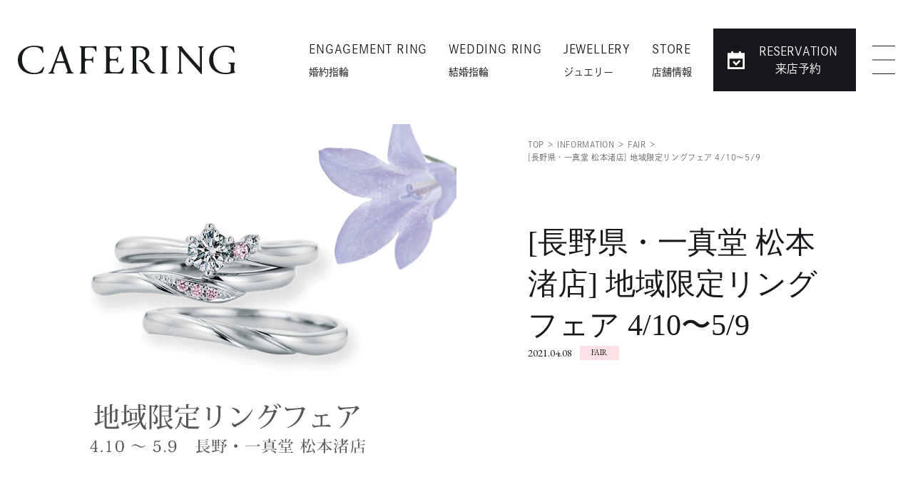

--- FILE ---
content_type: text/html; charset=UTF-8
request_url: https://www.cafe-ring.com/information/shop/isshindo-matsumoto-2021-04/
body_size: 29090
content:
<!DOCTYPE html>
<html lang="ja">
<head>
    <meta charset="UTF-8">
    <meta name="viewport" content="width=device-width, initial-scale=1">
    <meta name="format-detection" content="telephone=no,address=no,email=no">
    <title>［長野県・一真堂 松本渚店］地域限定リングフェア 4/10~5/9 | 婚約指輪・結婚指輪のCAFERING(カフェリング銀座)</title>
    <meta name="description" content="">
    <!-- Google Tag Manager -->
<script>(function(w,d,s,l,i){w[l]=w[l]||[];w[l].push({'gtm.start':
new Date().getTime(),event:'gtm.js'});var f=d.getElementsByTagName(s)[0],
j=d.createElement(s),dl=l!='dataLayer'?'&l='+l:'';j.async=true;j.src=
'https://www.googletagmanager.com/gtm.js?id='+i+dl;f.parentNode.insertBefore(j,f);
})(window,document,'script','dataLayer','GTM-57FNMM');</script>
<!-- End Google Tag Manager -->

<link rel="shortcut icon" href="/favicon.ico">
<link rel="apple-touch-icon" href="/assets/images/common/apple-touch-icon.png">
<link rel="icon" type="image/png" href="/android-chrome-512x512.png">

<link rel="stylesheet" href="//maxcdn.bootstrapcdn.com/font-awesome/4.6.0/css/font-awesome.min.css">
<link rel="stylesheet" href="/assets/css/normalize.min.css" type="text/css" media="all">
<link rel="stylesheet" href="/assets/css/styles.css?20240724" type="text/css" media="all">
<link rel="stylesheet" href="/assets/css/add.css?2025032702" type="text/css" media="all">
<link rel="stylesheet" href="/assets/css/styles.min.css" type="text/css" media="all">
<link rel="stylesheet" href="/assets/css/styles-add.css?231027" type="text/css" media="all">
<!-- add css -->
<link rel="stylesheet" media="all" href="/assets2/css/common.css?231027">
<link rel="stylesheet" href="/assets/css/styles-add2.css?250901" type="text/css" media="all">    
<!-- All In One SEO Pack 3.7.0ob_start_detected [-1,-1] -->
<meta name="description"  content="長野県・一真堂 松本渚店にて、婚約指輪・結婚指輪のCAFERING（カフェリング）人気商品を集めたフェアを開催。普段は見られない、ご当地限定デザインのセットリングが揃います。" />

<script type="application/ld+json" class="aioseop-schema">{}</script>
<link rel="canonical" href="https://www.cafe-ring.com/information/shop/isshindo-matsumoto-2021-04/" />
<!-- All In One SEO Pack -->
<link rel='dns-prefetch' href='//s.w.org' />
		<script type="text/javascript">
			window._wpemojiSettings = {"baseUrl":"https:\/\/s.w.org\/images\/core\/emoji\/12.0.0-1\/72x72\/","ext":".png","svgUrl":"https:\/\/s.w.org\/images\/core\/emoji\/12.0.0-1\/svg\/","svgExt":".svg","source":{"concatemoji":"https:\/\/www.cafe-ring.com\/wp-includes\/js\/wp-emoji-release.min.js?ver=5.3.2"}};
			!function(e,a,t){var r,n,o,i,p=a.createElement("canvas"),s=p.getContext&&p.getContext("2d");function c(e,t){var a=String.fromCharCode;s.clearRect(0,0,p.width,p.height),s.fillText(a.apply(this,e),0,0);var r=p.toDataURL();return s.clearRect(0,0,p.width,p.height),s.fillText(a.apply(this,t),0,0),r===p.toDataURL()}function l(e){if(!s||!s.fillText)return!1;switch(s.textBaseline="top",s.font="600 32px Arial",e){case"flag":return!c([127987,65039,8205,9895,65039],[127987,65039,8203,9895,65039])&&(!c([55356,56826,55356,56819],[55356,56826,8203,55356,56819])&&!c([55356,57332,56128,56423,56128,56418,56128,56421,56128,56430,56128,56423,56128,56447],[55356,57332,8203,56128,56423,8203,56128,56418,8203,56128,56421,8203,56128,56430,8203,56128,56423,8203,56128,56447]));case"emoji":return!c([55357,56424,55356,57342,8205,55358,56605,8205,55357,56424,55356,57340],[55357,56424,55356,57342,8203,55358,56605,8203,55357,56424,55356,57340])}return!1}function d(e){var t=a.createElement("script");t.src=e,t.defer=t.type="text/javascript",a.getElementsByTagName("head")[0].appendChild(t)}for(i=Array("flag","emoji"),t.supports={everything:!0,everythingExceptFlag:!0},o=0;o<i.length;o++)t.supports[i[o]]=l(i[o]),t.supports.everything=t.supports.everything&&t.supports[i[o]],"flag"!==i[o]&&(t.supports.everythingExceptFlag=t.supports.everythingExceptFlag&&t.supports[i[o]]);t.supports.everythingExceptFlag=t.supports.everythingExceptFlag&&!t.supports.flag,t.DOMReady=!1,t.readyCallback=function(){t.DOMReady=!0},t.supports.everything||(n=function(){t.readyCallback()},a.addEventListener?(a.addEventListener("DOMContentLoaded",n,!1),e.addEventListener("load",n,!1)):(e.attachEvent("onload",n),a.attachEvent("onreadystatechange",function(){"complete"===a.readyState&&t.readyCallback()})),(r=t.source||{}).concatemoji?d(r.concatemoji):r.wpemoji&&r.twemoji&&(d(r.twemoji),d(r.wpemoji)))}(window,document,window._wpemojiSettings);
		</script>
		<style type="text/css">
img.wp-smiley,
img.emoji {
	display: inline !important;
	border: none !important;
	box-shadow: none !important;
	height: 1em !important;
	width: 1em !important;
	margin: 0 .07em !important;
	vertical-align: -0.1em !important;
	background: none !important;
	padding: 0 !important;
}
</style>
	<link rel='stylesheet' id='wp-block-library-css'  href='https://www.cafe-ring.com/wp-includes/css/dist/block-library/style.min.css?ver=5.3.2' type='text/css' media='all' />
<link rel='https://api.w.org/' href='https://www.cafe-ring.com/wp-json/' />
<link rel="EditURI" type="application/rsd+xml" title="RSD" href="https://www.cafe-ring.com/xmlrpc.php?rsd" />
<link rel="wlwmanifest" type="application/wlwmanifest+xml" href="https://www.cafe-ring.com/wp-includes/wlwmanifest.xml" /> 
<link rel='prev' title='[新潟県・一真堂 桜木インター店] ブラックダイヤモンド フェア 4/10～5/9' href='https://www.cafe-ring.com/information/shop/isshindo-sakuragi-2021-04/' />
<link rel='next' title='[宮城県・WEDY 仙台一番町店] 5/2 New Open' href='https://www.cafe-ring.com/information/shop/wedy-sendai-5.2-new-open/' />
<meta name="generator" content="WordPress 5.3.2" />
<link rel='shortlink' href='https://www.cafe-ring.com/?p=926' />
<link rel="alternate" type="application/json+oembed" href="https://www.cafe-ring.com/wp-json/oembed/1.0/embed?url=https%3A%2F%2Fwww.cafe-ring.com%2Finformation%2Fshop%2Fisshindo-matsumoto-2021-04%2F" />
<link rel="alternate" type="text/xml+oembed" href="https://www.cafe-ring.com/wp-json/oembed/1.0/embed?url=https%3A%2F%2Fwww.cafe-ring.com%2Finformation%2Fshop%2Fisshindo-matsumoto-2021-04%2F&#038;format=xml" />
</head>
<body ontouchstart="">


<!-- Google Tag Manager (noscript) -->
<noscript><iframe src="https://www.googletagmanager.com/ns.html?id=GTM-57FNMM"
height="0" width="0" style="display:none;visibility:hidden"></iframe></noscript>
<!-- End Google Tag Manager (noscript) -->

<div class="overlay"></div>
<header id="header">
	<div class="cmHeadStyle">
		<h1 class="headlogo cmLogo"><a href="/" class="fade">
			<img src="/assets2/images/common/logo.svg" alt="CAFERING" class="default" width="305">
			<img src="/assets2/images/common/logo_w.svg" alt="CAFERING" class="on" width="305">
		</a></h1>
		<div class="cmbtns">
			<ul class="cmList fadeArea">
				<li><a href="/bridal/engagement/"><span class="en">ENGAGEMENT RING</span><span class="ja">婚約指輪</span></a></li>
				<li><a href="/bridal/marriage/"><span class="en">WEDDING RING</span><span class="ja">結婚指輪</span></a></li>
				<li><a href="/jewelry/"><span class="en">JEWELLERY</span><span class="ja">ジュエリー</span></a></li>
				<li><a href="/shop/"><span class="en">STORE</span><span class="ja">店舗情報</span></a></li>
			</ul>
			<div class="cmRes">
				<a href="https://res.locaop.jp/a/cafering/shops/ginza?_src=hp" target="_blank">
					<div class="ico"><img src="/assets2/images/common/icon_res.svg" alt="" width="24"></div>
					<div class="txt"><span class="en">RESERVATION</span><span class="ja">来店予約</span></div>
				</a>
			</div>
<div class="head-sp-Res"><a href="https://res.locaop.jp/a/cafering/shops/ginza?_src=hp" target="_blank">
			<img src="/assets2/images/common/header-btn-reserve.svg" alt="来店予約" class="default">
			<img src="/assets2/images/common/header-btn-reserve_w.svg" alt="来店予約" class="on">
		</a></div>
		</div>
		<div class="cmHamburger"><span></span></div>
	</div><!-- /.cmHeadStyle -->
</header><!-- /#header -->

<div id="globalMenus">
	<div class="gmInner">
		<div class="gmLeft">
			<div class="gmBtns">
				<div class="gmBtnsGroup">
					<div class="gmBtnsBigbtn">
						<div class="pullBtn on"></div>
						<a href="/bridal/"><span class="ja">ブライダルリング</span><span class="en">BRIDAL RING</span></a>
					</div>
					<div class="gmBtnsChilds fadeArea view">
						<ul>
							<li><a href="/bridal/engagement/">婚約指輪</a></li>
							<li><a href="/bridal/marriage/">結婚指輪</a></li>
							<li><a href="/bridal/setring/">セットリング</a></li>
							<li><a href="/bridal/color-diamond/">カラーダイヤモンド</a></li>
							<li><a href="/bridal/pink-diamond/">ピンクダイヤモンド</a></li>
							<li><a href="/bridal/iceblue/">ブルーダイヤモンド</a></li>
							<li><a href="/bridal/flower-papillon/">フラワー＆パピヨン</a></li>
							<li><a href="/bridal/fika/">fika(フィーカ)</a></li>
							<li><a href="https://k.cafe-ring.com/" target="_blank">CAFERING K (カフェリングケー)</a></li>
						</ul>
					</div>
				</div>
				<div class="gmBtnsGroup">
					<div class="gmBtnsBigbtn"><a href="/jewelry/"><span class="ja">ファッションジュエリー</span><span class="en">FASHION JEWELLERY</span></a></div>
					<div class="gmBtnsBigbtn"><a href="/order-made/"><span class="ja">オーダーメイド</span><span class="en">ORDER MADE</span></a></div>
					<div class="gmBtnsBigbtn"><a href="/remodel-service/"><span class="ja">リモデルサービス</span><span class="en">REMODEL</span></a></div>
				</div>
				<div class="gmBtnsGroup">
					<div class="gmBtnsBigbtn">
						<div class="pullBtn"></div>
						<a href="/shop/"><span class="ja">店舗情報</span><span class="en">STORE</span></a>
					</div>
					<div class="gmBtnsChilds fadeArea">
						<ul>
							<li><a href="/shop/ginza/">銀座本店</a></li>
							<li><a href="/shop/">全国正規取扱店</a></li>
						</ul>
					</div>
					<div class="gmBtnsBigbtn mt45"><a href="https://cafering-shop.com/?_ga=2.36631017.877848313.1662354383-1191200112.1644390919" target="_blank"><span class="ja">オンラインショップ</span><span class="en">ONLINE SHOP</span></a></div>
				</div>
				<div class="gmBtnsGroup">
					<div class="gmBtnsBigbtn"><a href="https://cafe-ring.com/members/"><span class="ja">CAFERING Members</span><span class="en">CAFERING MEMBERS</span></a></div>
					<div class="gmBtnsBigbtn"><a href="https://cafe-ring.com/members/dashboard"><span class="ja">マイページ／ログイン</span><span class="en">MY PAGE / LOGIN</span></a></div>
					<div class="gmBtnsBigbtn"><a href="/favorite/"><span class="ja"><img src="/assets/images/common/icon-favorite.png" alt="WISH LIST" class="menu-fav-heart"> WISH LIST</span><span class="en">WISH LIST</span></a></div>
					<div class="gmBtnsBigbtn"><a href="/information/"><span class="ja">お知らせ</span><span class="en">INFORMATION</span></a></div>
				</div>
			</div><!-- /.gmBtns -->
			<div class="gmLinks fadeArea">
				<ul>
					<li><a href="/about/">CAFERINGについて</a></li>
					<!--<li><a href="/bridal/quality/">クオリティ</a></li>-->
					<li><a href="/bridal/for-men/">男性も主役になれるリング</a></li>
					<li><a href="/bridal/proposesupport/">プロポーズサポート</a></li>
					<li><a href="/bridal/ranking/">人気ランキング</a></li>
					<li><a href="/contents/">銀座結婚マガジン</a></li>
				</ul>
			</div><!-- /.gmLinks -->
		</div><!-- /.gmLeft -->
		<div class="gmRight">
			<div class="gmTel">
				<a href="tel:03-3561-5771">
					<div class="txt01"><span>電話からのご予約</span></div>
					<div class="num">03-3561-5771</div>
					<div class="txt02">受付時間 : 10:30～19:00 </div>
				</a>
			</div>
			<div class="gmWeb">
				<a href="https://res.locaop.jp/a/cafering/shops/ginza?_src=hp" target="_blank">
					<div class="txt01"><span>WEBから来店予約</span></div>
				</a>
			</div>
			<div class="gmSns">
				<div class="txt">OFFICIAL SNS : </div>
				<div class="icon">
					<a href="https://www.instagram.com/cafering.platinum/" target="_blank"><img src="/assets2/images/common/icon_instagram.svg" alt="instagram" width="21"></a>
				</div>
				<div class="icon">
	                <a href="https://liff.line.me/2003795798-MK9aGazB?rid=13" target="_blank"><img src="/assets2/images/common/icon_line.svg" alt="LINE" width="21"></a>
                </div>
			</div>
		</div><!-- /.gmRight -->
	</div><!-- /.gmInner -->
</div><!-- /#globalMenus -->


<div id="pcFixedMenu">
	<div class="cmHeadStyle">
		<h1 class="headlogo cmLogo"><a href="/" class="fade">
			<img src="/assets2/images/common/logo_w.svg" alt="CAFERING" class="" width="305">
		</a></h1>
		<div class="cmbtns">
			<ul class="cmList fadeArea">
				<li><a href="/bridal/engagement/"><span class="en">ENGAGEMENT RING</span></a></li>
				<li><a href="/bridal/marriage/"><span class="en">WEDDING RING</span></a></li>
				<li><a href="/jewelry/"><span class="en">JEWELLERY</span></a></li>
				<li><a href="/shop/"><span class="en">STORE</span></a></li>
			</ul>
			<div class="cmRes">
				<a href="https://res.locaop.jp/a/cafering/shops/ginza?_src=hp" target="_blank">
					<div class="ico"><img src="/assets2/images/common/icon_res.svg" alt="" width="24"></div>
					<div class="txt"><span class="en">RESERVATION</span><span class="ja">来店予約</span></div>
				</a>
			</div>
		</div>
		<div class="cmHamburger"><span></span></div>
	</div><!-- /.cmHeadStyle -->
</div><div id="wrapper" canvas="container">
    <div class="content-container">
        <main>
            <div class="info-main-box">
                <div class="txt-box">
                    <div class="inner-box">
                        <div class="ttl-box">
                            <div class="breadcrumbs-box">
                                <ol itemscope itemtype="https://schema.org/BreadcrumbList">
                                    <li itemprop="itemListElement" itemscope itemtype="https://schema.org/ListItem">
                                        <a itemprop="item" href="/"><span itemprop="name">TOP</span></a>
                                        <meta itemprop="position" content="1">
                                    </li>
                                    <li itemprop="itemListElement" itemscope itemtype="https://schema.org/ListItem">
                                        <a itemscope itemtype="https://schema.org/WebPage" itemprop="item" itemid="/information/" href="/information/"><span itemprop="name">INFORMATION</span></a>
                                        <meta itemprop="position" content="2">
                                    </li>
                                    <li itemprop="itemListElement" itemscope itemtype="https://schema.org/ListItem">
                                        <a itemscope itemtype="https://schema.org/WebPage" itemprop="item" itemid="/information/fair/" href="/information/fair/"><span itemprop="name">FAIR</span></a>
                                        <meta itemprop="position" content="3">
                                    </li>
                                    <li itemprop="itemListElement" itemscope itemtype="https://schema.org/ListItem">
                                        <span itemprop="name">[長野県・一真堂 松本渚店] 地域限定リングフェア 4/10〜5/9 </span>
                                        <meta itemprop="position" content="4">
                                    </li>
                                </ol>
                            </div>
                            <h1 class="ttl">[長野県・一真堂 松本渚店] 地域限定リングフェア 4/10〜5/9</h1>
                            <div class="date-cat-box">
                                <div class="date">2021.04.08</div>
                                <div class="cat cat-news">FAIR</div>
                            </div>
                        </div>
                    </div>
                </div>
                <div class="image-box"><img src="https://www.cafe-ring.com/wp-content/uploads/2021/04/地域限定一真堂松本渚.jpg" alt=""></div>
            </div>
            <section class="sec">
                <div class="outer-inside-container">
                    <div class="info-detail-content">
                        <p>長野県の取扱店「一真堂 松本渚店」にて、CAFERING地域限定リングフェアを開催いたします。通常は各ご当地でしか見ることのできない限定商品が一堂に集合します。</p>
<p>長野県の県花である、りんどうをモチーフにした「Rin -リン-」をはじめ、愛媛県「Oranger -オランジェ-」、長崎県「Camellia -カメリア-」、静岡県「Fuji -富士-」、など…美しい作品の数々に出会えます。<br />
Rinは、「りんどう」のようにふたりの出会いが実を結び、これから幸せな未来を歩めますようにと願いが込められています。</p>

		<style type="text/css">
			#gallery-1 {
				margin: auto;
			}
			#gallery-1 .gallery-item {
				float: left;
				margin-top: 10px;
				text-align: center;
				width: 50%;
			}
			#gallery-1 img {
				border: 2px solid #cfcfcf;
			}
			#gallery-1 .gallery-caption {
				margin-left: 0;
			}
			/* see gallery_shortcode() in wp-includes/media.php */
		</style>
		<div id='gallery-1' class='gallery galleryid-926 gallery-columns-2 gallery-size-medium'><dl class='gallery-item'>
			<dt class='gallery-icon landscape'>
				<a href='https://www.cafe-ring.com/product/setring-rin/' class="custom-link no-lightbox" title="rin_original_828" onclick="event.stopPropagation()" target="_self"><img width="300" height="300" src="https://www.cafe-ring.com/wp-content/uploads/2020/12/rin_original_828-300x300.jpg" class="attachment-medium size-medium" alt="" aria-describedby="gallery-1-847" srcset="https://www.cafe-ring.com/wp-content/uploads/2020/12/rin_original_828-300x300.jpg 300w, https://www.cafe-ring.com/wp-content/uploads/2020/12/rin_original_828-150x150.jpg 150w, https://www.cafe-ring.com/wp-content/uploads/2020/12/rin_original_828-768x768.jpg 768w, https://www.cafe-ring.com/wp-content/uploads/2020/12/rin_original_828.jpg 828w" sizes="(max-width: 300px) 100vw, 300px" /></a>
			</dt>
				<dd class='wp-caption-text gallery-caption' id='gallery-1-847'>
				<a href="https://www.cafe-ring.com/product/setring-rin/">長野県「Rin -リン-」</a>
				</dd></dl><dl class='gallery-item'>
			<dt class='gallery-icon landscape'>
				<a href='https://www.cafe-ring.com/product/setring-oranger/' class="custom-link no-lightbox" title="oranger_original_828" onclick="event.stopPropagation()" target="_self"><img width="300" height="300" src="https://www.cafe-ring.com/wp-content/uploads/2021/03/oranger_original_828-300x300.jpg" class="attachment-medium size-medium" alt="" aria-describedby="gallery-1-900" srcset="https://www.cafe-ring.com/wp-content/uploads/2021/03/oranger_original_828-300x300.jpg 300w, https://www.cafe-ring.com/wp-content/uploads/2021/03/oranger_original_828-150x150.jpg 150w, https://www.cafe-ring.com/wp-content/uploads/2021/03/oranger_original_828-768x768.jpg 768w, https://www.cafe-ring.com/wp-content/uploads/2021/03/oranger_original_828.jpg 828w" sizes="(max-width: 300px) 100vw, 300px" /></a>
			</dt>
				<dd class='wp-caption-text gallery-caption' id='gallery-1-900'>
				<a href="https://www.cafe-ring.com/product/setring-oranger/">愛媛県「Oranger -オランジェ-」</a>
				</dd></dl><br style="clear: both" /><dl class='gallery-item'>
			<dt class='gallery-icon landscape'>
				<a href='https://www.cafe-ring.com/product/setring-camellia/' class="custom-link no-lightbox" title="camellia_original_828" onclick="event.stopPropagation()" target="_self"><img width="300" height="300" src="https://www.cafe-ring.com/wp-content/uploads/2020/12/camellia_original_828-300x300.jpg" class="attachment-medium size-medium" alt="" aria-describedby="gallery-1-845" srcset="https://www.cafe-ring.com/wp-content/uploads/2020/12/camellia_original_828-300x300.jpg 300w, https://www.cafe-ring.com/wp-content/uploads/2020/12/camellia_original_828-150x150.jpg 150w, https://www.cafe-ring.com/wp-content/uploads/2020/12/camellia_original_828-768x768.jpg 768w, https://www.cafe-ring.com/wp-content/uploads/2020/12/camellia_original_828.jpg 828w" sizes="(max-width: 300px) 100vw, 300px" /></a>
			</dt>
				<dd class='wp-caption-text gallery-caption' id='gallery-1-845'>
				<a href="https://www.cafe-ring.com/product/setring-camellia/">長崎県「Camellia -カメリア-」</a>
				</dd></dl><dl class='gallery-item'>
			<dt class='gallery-icon landscape'>
				<a href='https://www.cafe-ring.com/product/setring-fuji/' class="custom-link no-lightbox" title="fuji_original_828" onclick="event.stopPropagation()" target="_self"><img width="300" height="300" src="https://www.cafe-ring.com/wp-content/uploads/2020/11/fuji_original_828-300x300.jpg" class="attachment-medium size-medium" alt="" aria-describedby="gallery-1-801" srcset="https://www.cafe-ring.com/wp-content/uploads/2020/11/fuji_original_828-300x300.jpg 300w, https://www.cafe-ring.com/wp-content/uploads/2020/11/fuji_original_828-150x150.jpg 150w, https://www.cafe-ring.com/wp-content/uploads/2020/11/fuji_original_828-768x768.jpg 768w, https://www.cafe-ring.com/wp-content/uploads/2020/11/fuji_original_828.jpg 828w" sizes="(max-width: 300px) 100vw, 300px" /></a>
			</dt>
				<dd class='wp-caption-text gallery-caption' id='gallery-1-801'>
				<a href="https://www.cafe-ring.com/product/setring-fuji/">静岡県「Fuji -富士-」</a>
				</dd></dl><br style="clear: both" />
		</div>

<p><span style="color: #f5b0d3;"><strong>CAFERINGの地域限定リングとは…</strong></span><br />
<span style="color: #000000; font-size: 14px;">その都道府県で親しまれている名所や花の名前などをデザインソースに取り入れ、店舗限定でおつくりしたリング。お二人の生まれた地、縁のある地の限定デザインを探してみるのもおすすめです。</span><br />
<span style="color: #000000; font-size: 14px;">どの作品も婚約指輪と結婚指輪の重ねづけが楽しめるセットリングが揃います。</span></p>
<p>貴重なこの機会にぜひ、ご来店くださいませ。</p>
<p>【開催店舗】<a href="https://1sd-bridal-nagano.jp/item/brand/cafering?category=all" target="_blank" rel="noopener">一真堂 松本渚店（長野県松本市）<strong><u>＞店舗のウェブサイトはこちら</u></strong></a></p>
<p><span>【開催期間】2021年4</span><span>月10日(土)〜5月9日(日)</span></p>
                    </div>
                </div>
                <div class="outer-container">
                    <div class="pagelink-box">
                        <ul>
                            
                                                            <li class="next">
                                    <a href="https://www.cafe-ring.com/information/shop/wedy-sendai-5.2-new-open/"><span>[宮城県・WEDY 仙台一番町店] 5/2 New Open</span></a>
                                </li>
                                                                                        <li class="prev">
                                    <a href="https://www.cafe-ring.com/information/shop/isshindo-sakuragi-2021-04/"><span>[新潟県・一真堂 桜木インター店] ブラックダイヤモンド フェア 4/10～5/9</span></a>
                                </li>
                                                    </ul>
                    </div>
                    <div class="btn-inner-box">
                        <a href="/information/fair/" class="btn btn-large"><span>FAIR 一覧</span></a>
                    </div>
                </div>
            </section>
        </main>
    </div>
</div>
<footer id="footer" class="footerStyle addfooterStyle">
	<div class="fotter-brand pc-hide">
		<h4>BRAND</h4>
		<ul>
			<li><a href="/"><span class="en">CAFERING</span></a></li>
			<li><a href="https://k.cafe-ring.com/" target="_blank"><span class="en">CAFERING K</span></a></li>
			<li><a href="/bridal/fika/"><span class="en">fika</span></a></li>
		</ul>
	</div>
	<div class="clearfix">
		<div class="ftLefts">
			<div class="ftLogo"><a href="/"><img src="/assets2/images/common/logo_w.svg" alt="CAFERING" width="305"></a>
			</div>

			<div class="fotter-brand sp-hide">
				<h4>BRAND</h4>
				<ul>
					<li><a href="/"><span class="en">CAFERING</span></a></li>
					<li><a href="https://k.cafe-ring.com/" target="_blank"><span class="en">CAFERING K</span></a></li>
					<li><a href="/bridal/fika/"><span class="en">fika</span></a></li>
				</ul>
			</div>
			<div class="ftLists fadeArea">
				<ul>
					<li><a href="/bridal/engagement/"><span class="en">ENGAGEMENT RING</span><span
								class="ja">婚約指輪</span></a></li>
					<li><a href="/bridal/marriage/"><span class="en">WEDDING RING</span><span class="ja">結婚指輪</span></a>
					</li>
					<li><a href="/jewelry/"><span class="en">JEWELLERY</span><span class="ja">ジュエリー</span></a></li>
					<li><a href="/shop/"><span class="en">STORE</span><span class="ja">店舗情報</span></a></li>
					<li><a href="https://cafering-shop.com/?_ga=2.36631017.877848313.1662354383-1191200112.1644390919"
							target="_blank"><span class="en">ONLINE SHOP</span><span class="ja">オンラインショップ</span></a>
					</li>
				</ul>
			</div>
		</div><!-- /.ftLefts -->
		<div class="ftRights">
			<div class="ftTel">
				<a href="tel:03-3561-5771">
					<div class="txt01"><span>電話からのご予約</span></div>
					<div class="num">03-3561-5771</div>
					<div class="txt02">受付時間 : 10:30～19:00</div>
				</a>
			</div>
			<div class="ftWeb">
				<a href="https://res.locaop.jp/a/cafering/shops/ginza?_src=hp" target="_blank">
					<div class="txt01"><span>WEBから来店予約</span></div>
				</a>
			</div>
		</div><!-- /.ftRights -->

		<div class="ftLefts">
			<div class="ftSns">
				<div class="txt">OFFICIAL SNS : </div>
				<div class="icon">
					<a href="https://www.instagram.com/cafering.platinum/" target="_blank"><img
							src="/assets2/images/common/icon_instagram.svg" alt="instagram" width="21"></a>
				</div>
				<div class="icon">
					<a href="https://liff.line.me/2003795798-MK9aGazB?rid=13" target="_blank"><img
							src="/assets2/images/common/icon_line.svg" alt="LINE" width="21"></a>
				</div>
			</div>
			<div class="ftFlex1">
				<div class="ftLists2">
					<ul>
						<li><a href="/shop/">お近くの店舗を探す</a></li>
						<li><a href="/faq/">よくあるご質問</a></li>
						<li><a href="/company-information/">会社情報</a></li>
						<li><a href="/recruit/">採用情報</a></li>
						<li><a href="/privacy-policy/">プライバシーポリシー</a></li>
						<li><a href="/terms-of-service/">利用規約</a></li>
					</ul>
				</div>
				<p class="ftCopyright">&copy; CAFERING</p>
			</div>
		</div><!-- /.ftLefts -->
	</div><!-- /.clearfix -->
</footer><!-- /#footer -->


<div id="fixedFooter" class="footerStyle"></div>
<!-- <div class="f-price-change">
	<div class="f-price-change-inner">
		<p><a href="https://www.cafe-ring.com/information/fair/christmas-fair_2025/">クリスマスフェア開催 ＞</a></p>
	</div>
</div> -->

<div id="spfixedbnr"><a href="https://res.locaop.jp/a/cafering/shops/ginza?_src=hp" target="_blank"><span
			class="ico"><img src="/assets2/images/common/icon_res.svg" width="27" alt=""></span><span
			class="txt">RESERVATION　来店予約</span></a></div>	<script src="/assets2/js/library.js"></script>
<script type="text/javascript" src="/assets/js/jquery.easing.1.3.min.js"></script>
<script type="text/javascript" src="/assets/js/ScrollTrigger.min.js"></script>
<script type="text/javascript" src="/assets/js/common.js"></script>

<!-- js -->
<script>
	(function(d) {
		var config = {
		kitId: 'mfg8pgd',
		scriptTimeout: 3000,
		async: true
	},
	h=d.documentElement,t=setTimeout(function(){h.className=h.className.replace(/\bwf-loading\b/g,"")+" wf-inactive";},config.scriptTimeout),tk=d.createElement("script"),f=false,s=d.getElementsByTagName("script")[0],a;h.className+=" wf-loading";tk.src='https://use.typekit.net/'+config.kitId+'.js';tk.async=true;tk.onload=tk.onreadystatechange=function(){a=this.readyState;if(f||a&&a!="complete"&&a!="loaded")return;f=true;clearTimeout(t);try{Typekit.load(config)}catch(e){}};s.parentNode.insertBefore(tk,s)
	})(document);
</script>
	<script src="/assets2/js/slick.min.js"></script>
	<script src="/assets2/js/common.js"></script>
	<script src="/assets2/js/index.js"></script></body>
</html><!-- WP Fastest Cache file was created in 0.21388411521912 seconds, on 24-01-26 6:20:57 --><!-- via php -->

--- FILE ---
content_type: text/css
request_url: https://www.cafe-ring.com/assets/css/styles.css?20240724
body_size: 225557
content:
@import url("https://fonts.googleapis.com/css2?family=EB+Garamond&display=swap");
@import url("https://fonts.googleapis.com/css2?family=Parisienne&display=swap");
* {
  -webkit-box-sizing: border-box;
  -o-box-sizing: border-box;
  -ms-box-sizing: border-box;
  box-sizing: border-box;
  -webkit-appearance: none
}

* :focus {
  outline: none
}

[type="reset"], [type="submit"], button, html [type="button"], input {
  -webkit-appearance: none
}

input, button {
  border-radius: 0
}

button {
  border: none;
  background: none
}

ul, ol {
  margin: 0;
  padding: 0;
  list-style: none
}

dl, dt, dd {
  margin: 0;
  padding: 0
}

h1, h2, h3, h4, h5, h6 {
  margin: 0 0 0.8em;
  line-height: 1.4;
  font-size: 1em;
  font-weight: 600
}

a, a:hover {
  text-decoration: none
}

table {
  border-spacing: 0
}

html {
  font-size: 62.5%
}

body {
  font-family: "Yu Gothic", "游ゴシック", YuGothic, "游ゴシック体", "Hiragino Kaku Gothic ProN", メイリオ, Meiryo, sans-serif;
  font-weight: 500;
  font-size: 1.4rem;
  line-height: 1.6;
  -webkit-text-size-adjust: 100%;
  color: #000
}

ul {
  list-style: none
}

ul.square {
  margin-bottom: 2em
}

ul.square li {
  padding-left: 1em;
  position: relative
}

ul.square li::before {
  content: "";
  width: 5px;
  height: 5px;
  background: #F4CCCC;
  position: absolute;
  left: 0;
  top: 10px
}

p {
  margin: 0 0 2em
}

p.mt {
  margin-top: 30px
}

a {
  text-decoration: none
}

a:hover {
  text-decoration: none !important;
  filter: alpha(opacity=80);
  -ms-filter: "alpha(opacity=80)";
  -moz-opacity: 0.8;
  -khtml-opacity: 0.8;
  opacity: 0.8
}

a:hover img {
  filter: alpha(opacity=80);
  -ms-filter: "alpha(opacity=80)";
  -moz-opacity: 0.8;
  -khtml-opacity: 0.8;
  opacity: 0.8
}

.hov, .btn-next, .btn-prev, input.contact-submit-btn:hover {
  text-decoration: none
}

.hov:hover, .btn-next:hover, .btn-prev:hover, input.contact-submit-btn:hover {
  text-decoration: none !important;
  filter: alpha(opacity=80);
  -ms-filter: "alpha(opacity=80)";
  -moz-opacity: 0.8;
  -khtml-opacity: 0.8;
  opacity: 0.8
}

.hov:hover img, .btn-next:hover img, .btn-prev:hover img, input.contact-submit-btn:hover img {
  filter: alpha(opacity=80);
  -ms-filter: "alpha(opacity=80)";
  -moz-opacity: 0.8;
  -khtml-opacity: 0.8;
  opacity: 0.8
}

.icon-arrow, a.btn-more, a.btn span, .jewelry-cat-nav ul li a, .iceblue-cat-nav ul li a span, .shop-cat-nav ul li a span, .info-cat-nav ul li a span, .shop-ouchicafering span, .index-shop-menu-box a span {
  padding-left: 1em;
  background: url(../images/common/icon/icon-arrow.svg) no-repeat left center;
  background-size: 0.6em
}

.icon-arrow.arrow-white, a.arrow-white.btn-more, a.btn span.arrow-white, .jewelry-cat-nav ul li a.arrow-white, .iceblue-cat-nav ul li a span.arrow-white, .shop-cat-nav ul li a span.arrow-white, .info-cat-nav ul li a span.arrow-white, .shop-ouchicafering span.arrow-white, .index-shop-menu-box a span.arrow-white {
  background: url(../images/common/icon/icon-arrow-white.svg) no-repeat left center;
  background-size: 0.6em
}

.btn-close-box {
  margin: 3em 0 0 0;
  text-align: center
}

.btn-close-box .btn-close {
  margin: 0;
  padding: 0;
  cursor: pointer;
  display: inline-block
}

.btn-close-box .btn-close span {
  display: inline-block;
  padding-right: 1em;
  background: url(../images/common/icon/icon-close.svg) no-repeat right center;
  background-size: 0.6em
}

.mq-pc {
  display: none
}

.ff-regular {
  font-family: "Yu Gothic", "游ゴシック", YuGothic, "游ゴシック体", "Hiragino Kaku Gothic ProN", メイリオ, Meiryo, sans-serif;
  font-weight: 400
}

.ff-medium, .ff-en span, a.btn.btn-main span span, .acc-btn.acc-btn-ring-readmore span span, .base-more span, .bridal-jewelry-menu-sec ul.bridal-jewelry-menu li a .txt-box .more span, ul.bridal-index-menu li a .txt-box .more span, ul.bridal-collection-menu li a .box .box-r .txt-box .more span, .jewelry-index-menu article a .txt-box .more span, .style-index-menu-box ul li a .box .txt-box .inner-block .inner-box .more span, .base-more-underline span, .large-image-box .image-box a .more span, ul.quality-index-menu li a .txt-box .more span, .bridal-jewelry-menu-sec ul.bridal-jewelry-menu li a .txt-box .ttl span, .faq-link-box ul li dl dt span, .pagelink-box.faq-box ul li a dl dt span, ul.bridal-index-menu li a .txt-box .ttl span, .quality-value-list article .ttl-box .inner-box h3 span, .jewelry-index-menu article a .txt-box .ttl span, .btn-next span, .btn-prev span, .recruit-sec#philosophy .subttl span, .style-name span span, .index-sec h2.ff-jp span, .index-sec ul.quality-index-menu li a .txt-box h2.ttl span, ul.quality-index-menu li a .txt-box .index-sec h2.ttl span, .index-sec .quality-sec h2.ttl span, .quality-sec .index-sec h2.ttl span, .index-sec h2.ttl-btb span, .index-sec h2.subttl.iceblue span, .index-sec .iceblue-ringlist-sec h2.ttl span, .iceblue-ringlist-sec .index-sec h2.ttl span, .index-sec .iceblue-sec h2.ttl span, .iceblue-sec .index-sec h2.ttl span, .index-sec .shop-area-sec h2.ttl span, .shop-area-sec .index-sec h2.ttl span, .index-sec .shop-area-sec .shop-area-list article h2.shop-name span, .shop-area-sec .shop-area-list article .index-sec h2.shop-name span, .index-sec #shop-index-nav h2.ttl span, #shop-index-nav .index-sec h2.ttl span, .index-sec #shop-index-list h2.ttl span, #shop-index-list .index-sec h2.ttl span, .index-sec #shop-index-area-list h2.ttl span, #shop-index-area-list .index-sec h2.ttl span, h1.ff-jp span, .product-main-box .txt-box .ttl-box h1.ff-jp span, ul.quality-index-menu li a .txt-box h1.ttl span, h1.ttl-btb span, h1.subttl.iceblue span, .shop-area-sec h1.ttl span, .shop-area-sec .shop-area-list article h1.shop-name span, #shop-index-nav h1.ttl span, #shop-index-list h1.ttl span, #shop-index-area-list h1.ttl span, a.btn-more.ff-jp, ul.quality-index-menu li a .txt-box a.btn-more.ttl, a.btn-more.ttl-btb, a.btn-more.subttl.iceblue, .shop-area-sec a.btn-more.ttl, .shop-area-sec .shop-area-list article a.btn-more.shop-name, #shop-index-nav a.btn-more.ttl, #shop-index-list a.btn-more.ttl, #shop-index-area-list a.btn-more.ttl, a.btn, .base-more-jp, .shop-area-sec .shop-area-list article .btn-map span, .shop-area-sec .shop-area-list article .website-link-box a span, .faq-link-box ul li a, .pagelink-box ul li a, .gnav-sp-box .nav-box ul.bottom-menu.menu-col3 li a, .gnav-sp-box .nav-box ul.parent li.has-children .menu-box .inner-box p span, .gnav-sp-box .nav-box ul.parent li.has-children .children li, .gnav-sp-box .nav-box ul.parent li.no-children a p span, .graph dl dd span, .jewelry-index-menu article a .txt-box .txt, .shop-contact-box ul li .box .box-r p, .space-list-box article .txt-box p, .recruit-list-box h3, .recruit-list-box article h4, ul#index-menu li#index-menu-ordermade a p .txt {
  font-family: "Yu Gothic", "游ゴシック", YuGothic, "游ゴシック体", "Hiragino Kaku Gothic ProN", メイリオ, Meiryo, sans-serif;
  font-weight: 500
}

.ff-bold, a.btn-ranking, .ring-data table tr th, a.btn-fika-shop, a.btn-fika-shop .ttl span {
  font-family: "Yu Gothic", "游ゴシック", YuGothic, "游ゴシック体", " Hiragino Kaku Gothic ProN", メイリオ, Meiryo, sans-serif;
  font-weight: 700
}

.ff-en-normal, .date, .ff-en, a.btn.btn-main span, .acc-btn.acc-btn-ring-readmore span, .base-more, .bridal-jewelry-menu-sec ul.bridal-jewelry-menu li a .txt-box .more, ul.bridal-index-menu li a .txt-box .more, ul.bridal-collection-menu li a .box .box-r .txt-box .more, .jewelry-index-menu article a .txt-box .more, .style-index-menu-box ul li a .box .txt-box .inner-block .inner-box .more, .base-more-underline, .large-image-box .image-box a .more, ul.quality-index-menu li a .txt-box .more, .bridal-jewelry-menu-sec ul.bridal-jewelry-menu li a .txt-box .ttl, .faq-link-box ul li dl dt, .pagelink-box.faq-box ul li a dl dt, ul.bridal-index-menu li a .txt-box .ttl, .quality-value-list article .ttl-box .inner-box h3, .jewelry-index-menu article a .txt-box .ttl, .btn-next, .btn-prev, .recruit-sec#philosophy .subttl, .style-name span, a.btn-more, .txt-more, .pagination-box ul li, .date-cat-box, header .header-box .box-lr .box-r nav .gnav-ul li.gnav-li a .gnav-txt, .gnav-sp-box .nav-box ul.bottom-menu li a, .gnav-sp-box .nav-box ul.parent li.has-children .menu-box .inner-box p, .gnav-sp-box .nav-box ul.parent li.no-children a p, .information-list-box ul li .date-cat-box, .magazine-list-box article a .date-cat-box, ul#index-menu, .style-index-menu-box ul li a .box .txt-box .inner-block .inner-box .ttl span, .instagram-list-box ul li a .box .txt-box p span {
  font-family: "EB Garamond", serif;
  font-weight: 500
}

.ff-en-demibold, .main-ttl-box h1, ul.bridal-collection-menu li a .box .box-r .txt-box .ttl {
  font-family: "EB Garamond", serif;
  font-weight: 600
}

.ff-mincho, .info-list-block .ttl {
  font-family: "游明朝", "Yu Mincho", YuMincho, "Hiragino Mincho ProN", "Hiragino Mincho Pro", HGS明朝E, メイリオ, Meiryo, serif;
  font-weight: 300
}

.ff-mincho-medium, .page-main-box .txt-box .ttl, .info-main-box .txt-box .ttl-box .ttl, .favorite-list-block .cat-ttl, .nav-shop-box ul {
  font-family: "游明朝", "Yu Mincho", YuMincho, "Hiragino Mincho ProN", "Hiragino Mincho Pro", HGS明朝E, メイリオ, Meiryo, serif;
  font-weight: 400
}

.ff-mincho-demibold, .ff-mincho, .info-list-block .ttl, .ff-jp, .product-main-box .txt-box .ttl-box h1.ff-jp, ul.quality-index-menu li a .txt-box .ttl, .quality-sec h2.ttl, .ttl-btb, .graph dl dt, .graph dl dd, .subttl.iceblue, .iceblue-ringlist-sec h2.ttl, .iceblue-sec h2.ttl, .shop-area-sec .ttl, .shop-area-sec .shop-area-list article .shop-name, #shop-index-nav .ttl, #shop-index-list .ttl, #shop-index-area-list .ttl, .ttl-jp-large, .sec-search-filter .search-filter-content-box .search-filter-box .box h2, .ring-data table tr th.price, .product-readmore-content-box article .txt-box h2, .magazine-detail-content h2, .magazine-detail-content h3, .magazine-detail-content h4, .fika-premium-txt-box dl dt, .step-list-box article .ttl span, .concept-otonahanayome-sec .ttl, .shop-contact-sec .ttl, .shop-space-sec .ttl, .recruit-sec .ttl, .style-index-menu-box ul li a .box .txt-box .inner-block .inner-box .ttl, .style-name, .style-detail-sec .ttl {
  font-family: "游明朝", "Yu Mincho", YuMincho, "Hiragino Mincho ProN", "Hiragino Mincho Pro", HGS明朝E, メイリオ, Meiryo, serif;
  font-weight: 500
}

.ff-mincho, .info-list-block .ttl {
  letter-spacing: 0.2em
}

.ff-en, a.btn.btn-main span, .acc-btn.acc-btn-ring-readmore span, .base-more, .bridal-jewelry-menu-sec ul.bridal-jewelry-menu li a .txt-box .more, ul.bridal-index-menu li a .txt-box .more, ul.bridal-collection-menu li a .box .box-r .txt-box .more, .jewelry-index-menu article a .txt-box .more, .style-index-menu-box ul li a .box .txt-box .inner-block .inner-box .more, .base-more-underline, .large-image-box .image-box a .more, ul.quality-index-menu li a .txt-box .more, .bridal-jewelry-menu-sec ul.bridal-jewelry-menu li a .txt-box .ttl, .faq-link-box ul li dl dt, .pagelink-box.faq-box ul li a dl dt, ul.bridal-index-menu li a .txt-box .ttl, .quality-value-list article .ttl-box .inner-box h3, .jewelry-index-menu article a .txt-box .ttl, .btn-next, .btn-prev, .recruit-sec#philosophy .subttl, .style-name span {
  letter-spacing: 0.1em
}

.ff-en span, a.btn.btn-main span span, .acc-btn.acc-btn-ring-readmore span span, .base-more span, .bridal-jewelry-menu-sec ul.bridal-jewelry-menu li a .txt-box .more span, ul.bridal-index-menu li a .txt-box .more span, ul.bridal-collection-menu li a .box .box-r .txt-box .more span, .jewelry-index-menu article a .txt-box .more span, .style-index-menu-box ul li a .box .txt-box .inner-block .inner-box .more span, .base-more-underline span, .large-image-box .image-box a .more span, ul.quality-index-menu li a .txt-box .more span, .bridal-jewelry-menu-sec ul.bridal-jewelry-menu li a .txt-box .ttl span, .faq-link-box ul li dl dt span, .pagelink-box.faq-box ul li a dl dt span, ul.bridal-index-menu li a .txt-box .ttl span, .quality-value-list article .ttl-box .inner-box h3 span, .jewelry-index-menu article a .txt-box .ttl span, .btn-next span, .btn-prev span, .recruit-sec#philosophy .subttl span, .style-name span span {
  display: block;
  letter-spacing: 0.15em
}

.ff-en .icon-fika, a.btn.btn-main span .icon-fika, .acc-btn.acc-btn-ring-readmore span .icon-fika, .base-more .icon-fika, .bridal-jewelry-menu-sec ul.bridal-jewelry-menu li a .txt-box .more .icon-fika, ul.bridal-index-menu li a .txt-box .more .icon-fika, ul.bridal-collection-menu li a .box .box-r .txt-box .more .icon-fika, .jewelry-index-menu article a .txt-box .more .icon-fika, .style-index-menu-box ul li a .box .txt-box .inner-block .inner-box .more .icon-fika, .base-more-underline .icon-fika, .large-image-box .image-box a .more .icon-fika, ul.quality-index-menu li a .txt-box .more .icon-fika, .bridal-jewelry-menu-sec ul.bridal-jewelry-menu li a .txt-box .ttl .icon-fika, .faq-link-box ul li dl dt .icon-fika, .pagelink-box.faq-box ul li a dl dt .icon-fika, ul.bridal-index-menu li a .txt-box .ttl .icon-fika, .quality-value-list article .ttl-box .inner-box h3 .icon-fika, .jewelry-index-menu article a .txt-box .ttl .icon-fika, .btn-next .icon-fika, .btn-prev .icon-fika, .recruit-sec#philosophy .subttl .icon-fika, .style-name span .icon-fika {
  display: inline-block;
  padding-left: 1em;
  background: url(../images/common/icon/icon-fika.png) no-repeat left center;
  background-size: 0.8em
}

.index-sec h2.ff-en, .index-sec h2.base-more, .index-sec .bridal-jewelry-menu-sec ul.bridal-jewelry-menu li a .txt-box h2.more, .bridal-jewelry-menu-sec ul.bridal-jewelry-menu li a .txt-box .index-sec h2.more, .index-sec ul.bridal-index-menu li a .txt-box h2.more, ul.bridal-index-menu li a .txt-box .index-sec h2.more, .index-sec ul.bridal-collection-menu li a .box .box-r .txt-box h2.more, ul.bridal-collection-menu li a .box .box-r .txt-box .index-sec h2.more, .index-sec .jewelry-index-menu article a .txt-box h2.more, .jewelry-index-menu article a .txt-box .index-sec h2.more, .index-sec .style-index-menu-box ul li a .box .txt-box .inner-block .inner-box h2.more, .style-index-menu-box ul li a .box .txt-box .inner-block .inner-box .index-sec h2.more, .index-sec h2.base-more-underline, .index-sec .large-image-box .image-box a h2.more, .large-image-box .image-box a .index-sec h2.more, .index-sec ul.quality-index-menu li a .txt-box h2.more, ul.quality-index-menu li a .txt-box .index-sec h2.more, .index-sec .bridal-jewelry-menu-sec ul.bridal-jewelry-menu li a .txt-box h2.ttl, .bridal-jewelry-menu-sec ul.bridal-jewelry-menu li a .txt-box .index-sec h2.ttl, .index-sec ul.bridal-index-menu li a .txt-box h2.ttl, ul.bridal-index-menu li a .txt-box .index-sec h2.ttl, .index-sec .jewelry-index-menu article a .txt-box h2.ttl, .jewelry-index-menu article a .txt-box .index-sec h2.ttl, .index-sec h2.btn-next, .index-sec h2.btn-prev, .index-sec .recruit-sec#philosophy h2.subttl, .recruit-sec#philosophy .index-sec h2.subttl, h1.ff-en, h1.base-more, .bridal-jewelry-menu-sec ul.bridal-jewelry-menu li a .txt-box h1.more, ul.bridal-index-menu li a .txt-box h1.more, ul.bridal-collection-menu li a .box .box-r .txt-box h1.more, .jewelry-index-menu article a .txt-box h1.more, .style-index-menu-box ul li a .box .txt-box .inner-block .inner-box h1.more, h1.base-more-underline, .large-image-box .image-box a h1.more, ul.quality-index-menu li a .txt-box h1.more, .bridal-jewelry-menu-sec ul.bridal-jewelry-menu li a .txt-box h1.ttl, ul.bridal-index-menu li a .txt-box h1.ttl, .jewelry-index-menu article a .txt-box h1.ttl, h1.btn-next, h1.btn-prev, .recruit-sec#philosophy h1.subttl {
  font-size: 28px;
  font-size: 2.8rem
}

.index-sec h2.ff-en span, .index-sec h2.base-more span, .index-sec .bridal-jewelry-menu-sec ul.bridal-jewelry-menu li a .txt-box h2.more span, .bridal-jewelry-menu-sec ul.bridal-jewelry-menu li a .txt-box .index-sec h2.more span, .index-sec ul.bridal-index-menu li a .txt-box h2.more span, ul.bridal-index-menu li a .txt-box .index-sec h2.more span, .index-sec ul.bridal-collection-menu li a .box .box-r .txt-box h2.more span, ul.bridal-collection-menu li a .box .box-r .txt-box .index-sec h2.more span, .index-sec .jewelry-index-menu article a .txt-box h2.more span, .jewelry-index-menu article a .txt-box .index-sec h2.more span, .index-sec .style-index-menu-box ul li a .box .txt-box .inner-block .inner-box h2.more span, .style-index-menu-box ul li a .box .txt-box .inner-block .inner-box .index-sec h2.more span, .index-sec h2.base-more-underline span, .index-sec .large-image-box .image-box a h2.more span, .large-image-box .image-box a .index-sec h2.more span, .index-sec ul.quality-index-menu li a .txt-box h2.more span, ul.quality-index-menu li a .txt-box .index-sec h2.more span, .index-sec .bridal-jewelry-menu-sec ul.bridal-jewelry-menu li a .txt-box h2.ttl span, .bridal-jewelry-menu-sec ul.bridal-jewelry-menu li a .txt-box .index-sec h2.ttl span, .index-sec ul.bridal-index-menu li a .txt-box h2.ttl span, ul.bridal-index-menu li a .txt-box .index-sec h2.ttl span, .index-sec .jewelry-index-menu article a .txt-box h2.ttl span, .jewelry-index-menu article a .txt-box .index-sec h2.ttl span, .index-sec h2.btn-next span, .index-sec h2.btn-prev span, .index-sec .recruit-sec#philosophy h2.subttl span, .recruit-sec#philosophy .index-sec h2.subttl span, h1.ff-en span, h1.base-more span, .bridal-jewelry-menu-sec ul.bridal-jewelry-menu li a .txt-box h1.more span, ul.bridal-index-menu li a .txt-box h1.more span, ul.bridal-collection-menu li a .box .box-r .txt-box h1.more span, .jewelry-index-menu article a .txt-box h1.more span, .style-index-menu-box ul li a .box .txt-box .inner-block .inner-box h1.more span, h1.base-more-underline span, .large-image-box .image-box a h1.more span, ul.quality-index-menu li a .txt-box h1.more span, .bridal-jewelry-menu-sec ul.bridal-jewelry-menu li a .txt-box h1.ttl span, ul.bridal-index-menu li a .txt-box h1.ttl span, .jewelry-index-menu article a .txt-box h1.ttl span, h1.btn-next span, h1.btn-prev span, .recruit-sec#philosophy h1.subttl span {
  font-size: 12px;
  font-size: 1.2rem
}

.index-sec h2.ff-en.fs-m, .index-sec h2.fs-m.base-more, .index-sec .bridal-jewelry-menu-sec ul.bridal-jewelry-menu li a .txt-box h2.fs-m.more, .bridal-jewelry-menu-sec ul.bridal-jewelry-menu li a .txt-box .index-sec h2.fs-m.more, .index-sec ul.bridal-index-menu li a .txt-box h2.fs-m.more, ul.bridal-index-menu li a .txt-box .index-sec h2.fs-m.more, .index-sec ul.bridal-collection-menu li a .box .box-r .txt-box h2.fs-m.more, ul.bridal-collection-menu li a .box .box-r .txt-box .index-sec h2.fs-m.more, .index-sec .jewelry-index-menu article a .txt-box h2.fs-m.more, .jewelry-index-menu article a .txt-box .index-sec h2.fs-m.more, .index-sec .style-index-menu-box ul li a .box .txt-box .inner-block .inner-box h2.fs-m.more, .style-index-menu-box ul li a .box .txt-box .inner-block .inner-box .index-sec h2.fs-m.more, .index-sec h2.fs-m.base-more-underline, .index-sec .large-image-box .image-box a h2.fs-m.more, .large-image-box .image-box a .index-sec h2.fs-m.more, .index-sec ul.quality-index-menu li a .txt-box h2.fs-m.more, ul.quality-index-menu li a .txt-box .index-sec h2.fs-m.more, .index-sec .bridal-jewelry-menu-sec ul.bridal-jewelry-menu li a .txt-box h2.fs-m.ttl, .bridal-jewelry-menu-sec ul.bridal-jewelry-menu li a .txt-box .index-sec h2.fs-m.ttl, .index-sec ul.bridal-index-menu li a .txt-box h2.fs-m.ttl, ul.bridal-index-menu li a .txt-box .index-sec h2.fs-m.ttl, .index-sec .jewelry-index-menu article a .txt-box h2.fs-m.ttl, .jewelry-index-menu article a .txt-box .index-sec h2.fs-m.ttl, .index-sec h2.fs-m.btn-next, .index-sec h2.fs-m.btn-prev, .index-sec .recruit-sec#philosophy h2.fs-m.subttl, .recruit-sec#philosophy .index-sec h2.fs-m.subttl, h1.ff-en.fs-m, h1.fs-m.base-more, .bridal-jewelry-menu-sec ul.bridal-jewelry-menu li a .txt-box h1.fs-m.more, ul.bridal-index-menu li a .txt-box h1.fs-m.more, ul.bridal-collection-menu li a .box .box-r .txt-box h1.fs-m.more, .jewelry-index-menu article a .txt-box h1.fs-m.more, .style-index-menu-box ul li a .box .txt-box .inner-block .inner-box h1.fs-m.more, h1.fs-m.base-more-underline, .large-image-box .image-box a h1.fs-m.more, ul.quality-index-menu li a .txt-box h1.fs-m.more, .bridal-jewelry-menu-sec ul.bridal-jewelry-menu li a .txt-box h1.fs-m.ttl, ul.bridal-index-menu li a .txt-box h1.fs-m.ttl, .jewelry-index-menu article a .txt-box h1.fs-m.ttl, h1.fs-m.btn-next, h1.fs-m.btn-prev, .recruit-sec#philosophy h1.fs-m.subttl {
  font-size: 26px;
  font-size: 2.6rem
}

.index-sec h2.ff-jp span, .index-sec ul.quality-index-menu li a .txt-box h2.ttl span, ul.quality-index-menu li a .txt-box .index-sec h2.ttl span, .index-sec .quality-sec h2.ttl span, .quality-sec .index-sec h2.ttl span, .index-sec h2.ttl-btb span, .index-sec h2.subttl.iceblue span, .index-sec .iceblue-ringlist-sec h2.ttl span, .iceblue-ringlist-sec .index-sec h2.ttl span, .index-sec .iceblue-sec h2.ttl span, .iceblue-sec .index-sec h2.ttl span, .index-sec .shop-area-sec h2.ttl span, .shop-area-sec .index-sec h2.ttl span, .index-sec .shop-area-sec .shop-area-list article h2.shop-name span, .shop-area-sec .shop-area-list article .index-sec h2.shop-name span, .index-sec #shop-index-nav h2.ttl span, #shop-index-nav .index-sec h2.ttl span, .index-sec #shop-index-list h2.ttl span, #shop-index-list .index-sec h2.ttl span, .index-sec #shop-index-area-list h2.ttl span, #shop-index-area-list .index-sec h2.ttl span, h1.ff-jp span, .product-main-box .txt-box .ttl-box h1.ff-jp span, ul.quality-index-menu li a .txt-box h1.ttl span, h1.ttl-btb span, h1.subttl.iceblue span, .shop-area-sec h1.ttl span, .shop-area-sec .shop-area-list article h1.shop-name span, #shop-index-nav h1.ttl span, #shop-index-list h1.ttl span, #shop-index-area-list h1.ttl span {
  font-size: 12px;
  font-size: 1.2rem;
  display: block
}

.index-sec h3.ff-en, .index-sec h3.base-more, .index-sec .bridal-jewelry-menu-sec ul.bridal-jewelry-menu li a .txt-box h3.more, .bridal-jewelry-menu-sec ul.bridal-jewelry-menu li a .txt-box .index-sec h3.more, .index-sec ul.bridal-index-menu li a .txt-box h3.more, ul.bridal-index-menu li a .txt-box .index-sec h3.more, .index-sec ul.bridal-collection-menu li a .box .box-r .txt-box h3.more, ul.bridal-collection-menu li a .box .box-r .txt-box .index-sec h3.more, .index-sec .jewelry-index-menu article a .txt-box h3.more, .jewelry-index-menu article a .txt-box .index-sec h3.more, .index-sec .style-index-menu-box ul li a .box .txt-box .inner-block .inner-box h3.more, .style-index-menu-box ul li a .box .txt-box .inner-block .inner-box .index-sec h3.more, .index-sec h3.base-more-underline, .index-sec .large-image-box .image-box a h3.more, .large-image-box .image-box a .index-sec h3.more, .index-sec ul.quality-index-menu li a .txt-box h3.more, ul.quality-index-menu li a .txt-box .index-sec h3.more, .index-sec .bridal-jewelry-menu-sec ul.bridal-jewelry-menu li a .txt-box h3.ttl, .bridal-jewelry-menu-sec ul.bridal-jewelry-menu li a .txt-box .index-sec h3.ttl, .index-sec ul.bridal-index-menu li a .txt-box h3.ttl, ul.bridal-index-menu li a .txt-box .index-sec h3.ttl, .index-sec .quality-value-list article .ttl-box .inner-box h3, .quality-value-list article .ttl-box .inner-box .index-sec h3, .index-sec .jewelry-index-menu article a .txt-box h3.ttl, .jewelry-index-menu article a .txt-box .index-sec h3.ttl, .index-sec h3.btn-next, .index-sec h3.btn-prev, .index-sec .recruit-sec#philosophy h3.subttl, .recruit-sec#philosophy .index-sec h3.subttl, h2.ff-en, h2.base-more, .bridal-jewelry-menu-sec ul.bridal-jewelry-menu li a .txt-box h2.more, ul.bridal-index-menu li a .txt-box h2.more, ul.bridal-collection-menu li a .box .box-r .txt-box h2.more, .jewelry-index-menu article a .txt-box h2.more, .style-index-menu-box ul li a .box .txt-box .inner-block .inner-box h2.more, h2.base-more-underline, .large-image-box .image-box a h2.more, ul.quality-index-menu li a .txt-box h2.more, .bridal-jewelry-menu-sec ul.bridal-jewelry-menu li a .txt-box h2.ttl, ul.bridal-index-menu li a .txt-box h2.ttl, .jewelry-index-menu article a .txt-box h2.ttl, h2.btn-next, h2.btn-prev, .recruit-sec#philosophy h2.subttl {
  font-size: 28px;
  font-size: 2.8rem
}

.index-sec h3.ff-en span, .index-sec h3.base-more span, .index-sec .bridal-jewelry-menu-sec ul.bridal-jewelry-menu li a .txt-box h3.more span, .bridal-jewelry-menu-sec ul.bridal-jewelry-menu li a .txt-box .index-sec h3.more span, .index-sec ul.bridal-index-menu li a .txt-box h3.more span, ul.bridal-index-menu li a .txt-box .index-sec h3.more span, .index-sec ul.bridal-collection-menu li a .box .box-r .txt-box h3.more span, ul.bridal-collection-menu li a .box .box-r .txt-box .index-sec h3.more span, .index-sec .jewelry-index-menu article a .txt-box h3.more span, .jewelry-index-menu article a .txt-box .index-sec h3.more span, .index-sec .style-index-menu-box ul li a .box .txt-box .inner-block .inner-box h3.more span, .style-index-menu-box ul li a .box .txt-box .inner-block .inner-box .index-sec h3.more span, .index-sec h3.base-more-underline span, .index-sec .large-image-box .image-box a h3.more span, .large-image-box .image-box a .index-sec h3.more span, .index-sec ul.quality-index-menu li a .txt-box h3.more span, ul.quality-index-menu li a .txt-box .index-sec h3.more span, .index-sec .bridal-jewelry-menu-sec ul.bridal-jewelry-menu li a .txt-box h3.ttl span, .bridal-jewelry-menu-sec ul.bridal-jewelry-menu li a .txt-box .index-sec h3.ttl span, .index-sec ul.bridal-index-menu li a .txt-box h3.ttl span, ul.bridal-index-menu li a .txt-box .index-sec h3.ttl span, .index-sec .quality-value-list article .ttl-box .inner-box h3 span, .quality-value-list article .ttl-box .inner-box .index-sec h3 span, .index-sec .jewelry-index-menu article a .txt-box h3.ttl span, .jewelry-index-menu article a .txt-box .index-sec h3.ttl span, .index-sec h3.btn-next span, .index-sec h3.btn-prev span, .index-sec .recruit-sec#philosophy h3.subttl span, .recruit-sec#philosophy .index-sec h3.subttl span, h2.ff-en span, h2.base-more span, .bridal-jewelry-menu-sec ul.bridal-jewelry-menu li a .txt-box h2.more span, ul.bridal-index-menu li a .txt-box h2.more span, ul.bridal-collection-menu li a .box .box-r .txt-box h2.more span, .jewelry-index-menu article a .txt-box h2.more span, .style-index-menu-box ul li a .box .txt-box .inner-block .inner-box h2.more span, h2.base-more-underline span, .large-image-box .image-box a h2.more span, ul.quality-index-menu li a .txt-box h2.more span, .bridal-jewelry-menu-sec ul.bridal-jewelry-menu li a .txt-box h2.ttl span, ul.bridal-index-menu li a .txt-box h2.ttl span, .jewelry-index-menu article a .txt-box h2.ttl span, h2.btn-next span, h2.btn-prev span, .recruit-sec#philosophy h2.subttl span {
  font-size: 12px;
  font-size: 1.2rem
}

.ranking-no {
  font-size: 18px;
  font-size: 1.8rem;
  margin: 0;
  padding: 0;
  font-family: 'Parisienne', cursive;
  font-weight: 400;
  line-height: 1;
  position: absolute;
  left: 5px;
  top: 5px
}

.caption {
  font-size: 14px;
  font-size: 1.4rem
}

.ttl-image {
  line-height: 1
}

.ttl-image img {
  margin: 0;
  padding: 0;
  line-height: 0;
  width: 100%;
  height: auto
}

.ttl-image.ttl-image-fika {
  width: 79px
}

.ttl-image.ttl-image-otonahanayome {
  width: 100px
}

.pagetop-box {
  margin: 0 0 50px;
  text-align: right
}

.pagetop-box .pagetop {
  font-size: 10px;
  font-size: 1rem;
  display: inline-block;
  border-bottom: #333 solid 1px;
  cursor: pointer
}

.pagetop-box .pagetop span {
  color: #000
}

.pagetop-box .pagetop:hover {
  border-bottom: none
}

a {
  color: #000
}

a.btn-more {
  padding: 0 0 0.2em 1em;
  line-height: 1;
  border-bottom: #000 1px solid
}

a.btn {
  @extnd .hov;
  margin: 0 auto;
  padding: 1em 0;
  width: 100%;
  display: block;
  text-align: center;
  border: #999 solid 1px;
  line-height: 1;
  letter-spacing: 0.2em
}

a.btn.btn-large {
  padding: 1em 0
}

a.btn.btn-large span {
  padding-left: 1.8em;
  font-size: 14px;
  font-size: 1.4rem
}

a.btn.btn-main {
  width: auto;
  padding: 0.5em 1em;
  display: inline-block
}

a.btn.btn-main span {
  font-size: 12px;
  font-size: 1.2rem
}

a.btn-last {
  border: #333 solid 1px
}

.btn-inner-box {
  margin: 0 auto;
  width: calc(100% - 60px)
}

.btn-last-box {
  margin: 0 auto 60px;
  width: calc(100% - 60px)
}

.notes-box ul li {
  font-size: 10px;
  font-size: 1rem;
  margin-bottom: 0.6em;
  padding-left: 1em;
  line-height: 1.6;
  position: relative
}

.notes-box ul li::before {
  content: "※";
  display: block;
  width: 1em;
  height: 1em;
  position: absolute;
  left: 0;
  top: 0
}

.acc-btn {
  margin: 0 0 1em;
  padding: 1em 0;
  cursor: pointer;
  -webkit-transition: 0.3s;
  transition: 0.3s;
  margin-bottom: 0;
  text-align: center;
  border-top: #999 1px solid;
  border-bottom: #999 1px solid
}

.acc-btn:hover {
  opacity: 0.6
}

.acc-btn.acc-btn-readmore {
  border-top: none
}

.acc-btn.acc-btn-ring-readmore {
  border-top: none;
  border-bottom: none
}

.acc-btn.acc-btn-ring-readmore span {
  letter-spacing: 0
}

.acc-btn span {
  margin: 0;
  padding: 0 1em 0 0;
  display: inline-block;
  position: relative
}

.acc-btn span::after {
  content: "";
  width: 7px;
  height: 1px;
  background: #707070;
  position: absolute;
  right: 0;
  top: calc(50% - 1px);
  -webkit-transition: 0.3s;
  transition: 0.3s
}

.acc-btn span::before {
  content: "";
  width: 7px;
  height: 1px;
  background: #707070;
  position: absolute;
  right: 0;
  top: calc(50% - 1px);
  -webkit-transition: 0.3s;
  transition: 0.3s
}

.acc-btn.close span::before {
  content: "";
  width: 7px;
  height: 1px;
  background: #707070;
  position: absolute;
  right: 0;
  top: calc(50% - 1px);
  -webkit-transform: rotate(90deg);
  transform: rotate(90deg);
  -webkit-transition: 0.3s;
  transition: 0.3s;
  z-index: 1
}

.acc-content {
  display: none
}

.btn-list-box, .btn-list-box-full {
  margin: 50px auto 0;
  width: calc(100% - 40px)
}

.btn-list-box.sp-inner, .btn-list-box-full.sp-inner {
  width: calc(100% - 120px)
}

.btn-list-box ul li, .btn-list-box-full ul li {
  margin-bottom: 20px
}

.btn-list-box .btn-box, .btn-list-box-full .btn-box {
  margin-bottom: 20px
}

.pagination-box {
  margin-top: 10px;
  margin-bottom: 40px;
  text-align: center
}

.pagination-box ul li {
  font-size: 12px;
  font-size: 1.2rem;
  display: inline-block;
  line-height: 1;
  -webkit-box-align: center;
  -ms-flex-align: center;
  align-items: center;
  margin: 0 0.3em
}

.pagination-box ul li span {
  padding-top: 0.5em
}

.pagination-box ul li.prev span {
  display: inline-block;
  margin-right: 0
}

.pagination-box ul li.next span {
  display: inline-block;
  margin-left: 0
}

.pagination-box ul li.current span {
  width: 2em;
  height: 2em;
  display: inline-block;
  color: #000;
  background: #FEF6F7;
  border-radius: 1em
}

.pagination-box ul li a {
  padding: 1em;
  color: #999
}

.pagination-box ul li a:hover {
  text-decoration: underline
}

.base-more, .bridal-jewelry-menu-sec ul.bridal-jewelry-menu li a .txt-box .more, ul.bridal-index-menu li a .txt-box .more, ul.bridal-collection-menu li a .box .box-r .txt-box .more, .jewelry-index-menu article a .txt-box .more, .style-index-menu-box ul li a .box .txt-box .inner-block .inner-box .more {
  margin-bottom: 0;
  line-height: 1;
  letter-spacing: 0;
  display: inline-block;
  padding-left: 0.8em;
  background: url(../images/common/icon/icon-arrow.svg) no-repeat left center;
  background-size: 0.6em
}

.base-more-underline, .large-image-box .image-box a .more, ul.quality-index-menu li a .txt-box .more {
  margin-bottom: 0;
  line-height: 1;
  letter-spacing: 0;
  display: inline-block;
  padding-left: 0.8em;
  background: url(../images/common/icon/icon-arrow.svg) no-repeat left center;
  background-size: 0.6em;
  padding-bottom: 6px;
  border-bottom: #000 1px solid
}

.base-more-jp, .shop-area-sec .shop-area-list article .btn-map span, .shop-area-sec .shop-area-list article .website-link-box a span {
  margin-bottom: 0;
  line-height: 1;
  letter-spacing: 0;
  display: inline-block;
  padding-left: 0.8em;
  background: url(../images/common/icon/icon-arrow.svg) no-repeat left center;
  background-size: 0.6em
}

.anchor {
  margin-top: -80px;
  padding-top: 80px
}

.image-box.mt {
  margin-top: 40px
}

.ta-l {
  text-align: left
}

.ta-c {
  text-align: center
}

.ta-r {
  text-align: right
}

.image-box {
  line-height: 0
}

.image-box img {
  width: 100%;
  height: auto;
  line-height: 0
}

.image-box.mb {
  margin-bottom: 20px
}

.image-box.border {
  border: #999 solid 1px
}

.ls0 {
  letter-spacing: 0 !important
}

.mb0 {
  margin-bottom: 0 !important
}

.mb1em {
  margin-bottom: 1em !important
}

#wrapper {
  margin: 0 auto 10px;
  width: 100%;
  margin-top: 50px
}

.container {
  margin: 0 auto;
  width: calc(100% - 20px)
}

.container.sp-full {
  width: 100%
}

.container.sp-inner {
  width: calc(100% - 40px)
}

.container-sp-full {
  margin: 0 auto;
  width: calc(100% - 40px)
}

.container-tb-full {
  margin: 0 auto;
  width: calc(100% - 40px)
}

.outer-outside-container {
  margin: 0 auto;
  width: calc(100% - 40px)
}

.outer-container {
  margin: 0 auto;
  width: calc(100% - 20px)
}

.outer-container.sp-inner {
  width: calc(100% - 40px)
}

.outer-container.sp-full {
  width: 100%
}

.outer-inside-deep-container {
  margin: 0 auto;
  width: calc(100% - 60px)
}

.outer-inside-container {
  margin: 0 auto;
  width: calc(100% - 40px)
}

.inner-container {
  margin: 0 auto;
  width: calc(100% - 20px)
}

.large-image-box .image-box a {
  position: relative
}

.large-image-box .image-box a .more {
  font-size: 12px;
  font-size: 1.2rem;
  position: absolute;
  right: 10px;
  bottom: 14px
}

.shop-icon-head-list {
  margin-top: 40px;
  margin-bottom: 50px
}

.shop-icon-head-list .icon-shop-cafering-box, .shop-icon-head-list .icon-shop-fika-box {
  display: inline-block;
  margin-bottom: 10px;
  line-height: 1
}

.shop-icon-head-list .icon-shop-cafering-box {
  margin-right: 10px
}

.shop-icon-head-list .icon-shop-limited-box {
  width: 100%;
  display: inline-block
}

.shop-icon-head-list dl {
  display: -webkit-box;
  display: -ms-flexbox;
  display: flex;
  -webkit-box-pack: start;
  -ms-flex-pack: start;
  justify-content: flex-start;
  -webkit-box-align: center;
  -ms-flex-align: center;
  align-items: center
}

.shop-icon-head-list dl dd {
  font-size: 10px;
  font-size: 1rem;
  margin-left: 5px
}

.icon-shop-cafering img, .icon-shop-fika img, .icon-shop-limited img {
  width: auto;
  height: 16px;
  line-height: 1
}

.jewelry-cat-nav {
  margin: 50px 0 0px;
  padding: 0
}

.jewelry-cat-nav ul {
  display: -webkit-box;
  display: -ms-flexbox;
  display: flex;
  -webkit-box-pack: justify;
  -ms-flex-pack: justify;
  justify-content: space-between;
  -ms-flex-wrap: wrap;
  flex-wrap: wrap
}

.jewelry-cat-nav ul li {
  width: calc(50% - 6px)
}

.jewelry-cat-nav ul li a {
  font-size: 12px;
  font-size: 1.2rem;
  margin: 0;
  padding: 0.8em 0;
  display: block;
  line-height: 1;
  border-bottom: #333 1px solid;
  padding-left: 1em;
  background-position: 2px center
}

.date-cat-box {
  margin: 0 0 0.6em;
  display: -webkit-box;
  display: -ms-flexbox;
  display: flex;
  -webkit-box-pack: start;
  -ms-flex-pack: start;
  justify-content: flex-start;
  -webkit-box-align: center;
  -ms-flex-align: center;
  align-items: center
}

.date-cat-box .date {
  font-size: 14px;
  font-size: 1.4rem;
  /*width: 5em;*/
  margin-right:0.7em;
  line-height: 1
}

.date-cat-box .cat {
  font-size: 10px;
  font-size: 1rem;
  padding: 0.4em 1.5em;
  line-height: 1
}

.date-cat-box .cat.cat-news {
  background: #FDE3E5
}

.main-ttl-box h1 {
  font-size: 28px;
  font-size: 2.8rem
}

.iceblue-cat-nav {
  margin: 0 0 20px
}

.iceblue-cat-nav ul {
  display: -webkit-box;
  display: -ms-flexbox;
  display: flex;
  -webkit-box-pack: justify;
  -ms-flex-pack: justify;
  justify-content: space-between;
  -ms-flex-wrap: wrap;
  flex-wrap: wrap
}

.iceblue-cat-nav ul li {
  width: calc(50% - 1.5px);
  margin-bottom: 3px
}

.iceblue-cat-nav ul li a {
  font-size: 10px;
  font-size: 1rem;
  margin: 0;
  padding: 0.8em 0.8em;
  background: #EBFAFF;
  display: block;
  line-height: 1
}

.shop-cat-nav {
  margin: 0 0 40px;
  padding: 0
}

.shop-cat-nav ul {
  display: -webkit-box;
  display: -ms-flexbox;
  display: flex;
  -webkit-box-pack: justify;
  -ms-flex-pack: justify;
  justify-content: space-between;
  -ms-flex-wrap: wrap;
  flex-wrap: wrap
}

.shop-cat-nav ul::before, .shop-cat-nav ul::after {
  content: "";
  display: block;
  width: calc(25% - 3px)
}

.shop-cat-nav ul::before {
  -ms-order: 1;
  -webkit-box-ordinal-group: 2;
  -ms-flex-order: 1;
  order: 1
}

.shop-cat-nav ul li {
  margin-bottom: 6px;
  width: calc(25% - 3px)
}

.shop-cat-nav ul li a {
  font-size: 11px;
  font-size: 1.1rem;
  margin: 0;
  padding: 10px 10px;
  background: #F7F7F7;
  display: block;
  line-height: 1
}

.sec-info-cat-nav.mt {
  margin-top: 30px
}

.info-cat-nav {
  margin: 0 0 40px;
  padding: 0
}

.info-cat-nav.recruit-cat-nav ul li a {
  font-size: 11px;
  font-size: 1.1rem
}

.info-cat-nav.sp-col3 ul {
  -ms-flex-wrap: wrap;
  flex-wrap: wrap
}

.info-cat-nav.sp-col3 ul li {
  margin-bottom: 3px
}

.info-cat-nav.sp-col3 ul li a {
  font-size: 10px;
  font-size: 1rem;
  padding-right: 0.3em
}

.info-cat-nav.sp-col2 ul {
  -ms-flex-wrap: wrap;
  flex-wrap: wrap
}

.info-cat-nav.sp-col2 ul li {
  width: calc(50% - 1px);
  margin-bottom: 2px
}

.info-cat-nav.fs-m ul li a {
  font-size: 11px;
  font-size: 1.1rem
}

.info-cat-nav ul {
  display: -webkit-box;
  display: -ms-flexbox;
  display: flex;
  -webkit-box-pack: justify;
  -ms-flex-pack: justify;
  justify-content: space-between
}

.info-cat-nav ul li {
  width: 33%
}

.info-cat-nav ul li a {
  font-size: 13px;
  font-size: 1.3rem;
  margin: 0;
  padding: 10px 2px 10px 10px;
  background: #F7F7F7;
  display: block;
  height: 100%;
  line-height: 1
}

.bridal-jewelry-menu-sec {
  margin-top: 50px;
  margin-bottom: 50px
}

.bridal-jewelry-menu-sec ul.bridal-jewelry-menu {
  margin: 0;
  padding: 0
}

.bridal-jewelry-menu-sec ul.bridal-jewelry-menu li {
  margin-bottom: 5px;
  width: 100%
}

.bridal-jewelry-menu-sec ul.bridal-jewelry-menu li a {
  color: #000;
  display: block;
  width: 100%;
  height: 0;
  padding-top: 50.842697%;
  overflow: hidden;
  position: relative
}

.bridal-jewelry-menu-sec ul.bridal-jewelry-menu li a .txt-box {
  position: absolute;
  top: 50%;
  transform: translateY(-50%);
  -webkit-transform: translateY(-50%);
  -ms-transform: translateY(-50%);
  text-align: center
}

.bridal-jewelry-menu-sec ul.bridal-jewelry-menu li a .txt-box .ttl {
  font-size: 16px !important;
  font-size: 1.6rem !important;
  margin-bottom: 0.3em;
  letter-spacing: 0.03em
}

.bridal-jewelry-menu-sec ul.bridal-jewelry-menu li a .txt-box .ttl span {
  font-size: 12px !important;
  font-size: 1.2rem !important;
  letter-spacing: 0.15em
}

.bridal-jewelry-menu-sec ul.bridal-jewelry-menu li a .txt-box .more {
  font-size: 12px;
  font-size: 1.2rem;
  padding-bottom: 6px;
  border-bottom: #333 1px solid
}

.bridal-jewelry-menu-sec ul.bridal-jewelry-menu li.menu-bridal .txt-box {
  left: 20px
}

.bridal-jewelry-menu-sec ul.bridal-jewelry-menu li.menu-bridal a {
  background: url(../images/common/menu/menu-bridal_sp.png) no-repeat right center;
  background-size: cover
}

.bridal-jewelry-menu-sec ul.bridal-jewelry-menu li.menu-jewelry .txt-box {
  right: 20px
}

.bridal-jewelry-menu-sec ul.bridal-jewelry-menu li.menu-jewelry a {
  background: url(../images/common/menu/menu-jewelry_sp.png) no-repeat right center;
  background-size: cover
}

.faq-link-box {
  margin: 0 0 20px
}

.faq-link-box ul.parent li .hm-acc-btn {
  cursor: pointer;
  position: relative;
  -webkit-transition: 0.3s;
  transition: 0.3s;
  margin-bottom: 0
}

.faq-link-box ul.parent li .hm-acc-btn::after {
  content: "";
  width: 10px;
  height: 1px;
  background: #707070;
  position: absolute;
  right: 10px;
  top: calc(50% - 1px);
  -webkit-transition: 0.3s;
  transition: 0.3s
}

.faq-link-box ul.parent li .hm-acc-btn::before {
  content: "";
  width: 10px;
  height: 1px;
  background: #707070;
  position: absolute;
  right: 10px;
  top: calc(50% - 1px);
  -webkit-transition: 0.3s;
  transition: 0.3s
}

.faq-link-box ul.parent li .hm-acc-btn.close::before {
  content: "";
  width: 10px;
  height: 1px;
  background: #707070;
  position: absolute;
  right: 10px;
  top: calc(50% - 1px);
  -webkit-transform: rotate(90deg);
  transform: rotate(90deg);
  -webkit-transition: 0.3s;
  transition: 0.3s;
  z-index: 1
}

.faq-link-box ul.parent li .hm-acc-btn {
  font-size: 14px;
  font-size: 1.4rem;
  margin: 0;
  padding: 20px 10px;
  display: block;
  line-height: 1
}

.faq-link-box ul.parent li .hm-acc-btn .icon {
  margin-right: 0.4em;
  display: inline-block
}

.faq-link-box ul.parent li .hm-acc-btn.icon-arrow::after, .faq-link-box ul.parent li a.hm-acc-btn.btn-more::after, .faq-link-box ul.parent li a.btn span.hm-acc-btn::after, a.btn .faq-link-box ul.parent li span.hm-acc-btn::after, .faq-link-box .jewelry-cat-nav ul.parent li a.hm-acc-btn::after, .jewelry-cat-nav .faq-link-box ul.parent li a.hm-acc-btn::after, .faq-link-box .iceblue-cat-nav ul.parent li a span.hm-acc-btn::after, .iceblue-cat-nav .faq-link-box ul.parent li a span.hm-acc-btn::after, .faq-link-box .shop-cat-nav ul.parent li a span.hm-acc-btn::after, .shop-cat-nav .faq-link-box ul.parent li a span.hm-acc-btn::after, .faq-link-box .info-cat-nav ul.parent li a span.hm-acc-btn::after, .info-cat-nav .faq-link-box ul.parent li a span.hm-acc-btn::after, .faq-link-box ul.parent li .shop-ouchicafering span.hm-acc-btn::after, .shop-ouchicafering .faq-link-box ul.parent li span.hm-acc-btn::after, .faq-link-box ul.parent li .index-shop-menu-box a span.hm-acc-btn::after, .index-shop-menu-box a .faq-link-box ul.parent li span.hm-acc-btn::after {
  position: absolute;
  right: 26px
}

.faq-link-box ul.parent li .hm-acc-btn {
  color: #000
}

.faq-link-box ul.parent li.has-children {
  border-top: #707070 solid 1px
}

.faq-link-box ul.parent li.has-children .menu-box {
  width: 100%;
  position: relative
}

.faq-link-box ul.parent li.has-children .menu-box p {
  font-size: 14px;
  font-size: 1.4rem;
  letter-spacing: 0;
  margin: 0;
  padding: 0;
  line-height: 1
}

.faq-link-box ul.parent li.has-children .children {
  border-top: #707070 solid 1px;
  display: none
}

.faq-link-box ul.parent li.has-children .children p {
  font-size: 14px;
  font-size: 1.4rem;
  margin: 0;
  padding: 20px 10px
}

.faq-link-box ul li {
  border-top: #999 solid 1px
}

.faq-link-box ul li dl {
  margin: 0;
  padding: 0;
  display: -webkit-box;
  display: -ms-flexbox;
  display: flex;
  -webkit-box-pack: start;
  -ms-flex-pack: start;
  justify-content: flex-start;
  -webkit-box-align: center;
  -ms-flex-align: center;
  align-items: center
}

.faq-link-box ul li dl dt {
  margin: 0;
  padding: 0;
  width: 1.8em
}

.faq-link-box ul li dl dd {
  margin: 0;
  padding: 0;
  width: calc(100% - 1.8em)
}

.faq-link-box ul li a {
  font-size: 14px;
  font-size: 1.4rem;
  padding: 20px 30px 20px 20px;
  display: block;
  background: url(../images/common/icon/icon-arrow.svg) no-repeat;
  -ms-background-position-x: calc(100% - 10px);
  background-position-x: calc(100% - 10px);
  -ms-background-position-y: center;
  background-position-y: center;
  background-size: 0.6em;
  text-align: left
}

.faq-link-box ul li.prev a {
  background: url(../images/common/icon/icon-arrow-left.svg) no-repeat 10px center;
  background-size: 0.6em
}

.faq-link-box ul li:last-child {
  border-bottom: #999 solid 1px
}

.pagelink-box {
  margin: 80px 0 40px
}

.pagelink-box.faq-box ul li a {
  text-align: left
}

.pagelink-box.faq-box ul li a dl {
  display: -webkit-box;
  display: -ms-flexbox;
  display: flex;
  -webkit-box-pack: start;
  -ms-flex-pack: start;
  justify-content: flex-start
}

.pagelink-box.faq-box ul li a dl dt {
  width: 1%
}

.pagelink-box.faq-box ul li a dl dd {
  width: 99%
}

.pagelink-box.menu-jewelry-quality ul li {
  border-color: #ccc
}

.pagelink-box.menu-jewelry-quality ul li a {
  text-align: left;
  padding-left: 10px
}

.pagelink-box.menu-jewelry-quality ul li:last-child {
  border-color: #ccc
}

.pagelink-box ul li {
  border-top: #999 solid 1px
}

.pagelink-box ul li a {
  font-size: 14px;
  font-size: 1.4rem;
  padding: 1.6em 3em;
  display: block;
  background: url(../images/common/icon/icon-arrow.svg) no-repeat;
  -ms-background-position-x: calc(100% - 10px);
  background-position-x: calc(100% - 10px);
  -ms-background-position-y: center;
  background-position-y: center;
  background-size: 0.6em
}

.pagelink-box ul li.prev a {
  background: url(../images/common/icon/icon-arrow-left.svg) no-repeat 10px center;
  background-size: 0.6em
}

.pagelink-box ul li:last-child {
  border-bottom: #999 solid 1px
}

.breadcrumbs-box {
  margin: 15px 0 20px;
  padding: 0;
  letter-spacing: 0.05em
}

.breadcrumbs-box ol li {
  font-size: 10px;
  font-size: 1rem;
  color: #666;
  display: inline-block
}

.breadcrumbs-box ol li::after {
  content: " / "
}

.breadcrumbs-box ol li a {
  color: #666
}

.breadcrumbs-box ol li:last-child::after {
  content: ""
}

.sec {
  margin-bottom: 60px
}

.sec.mt {
  margin-top: 60px
}

.sec.narrow {
  margin-bottom: 30px
}

.sec.wide {
  margin-bottom: 70px
}

header {
  width: 100%;
  height: 50px;
  position: fixed;
  top: 0
}

header .header-box {
  background: #333
}

header .header-box .box-lr {
  display: -webkit-box;
  display: -ms-flexbox;
  display: flex;
  -webkit-box-pack: justify;
  -ms-flex-pack: justify;
  justify-content: space-between
}

header .header-box .box-lr .hamburger-menu-box {
  width: 20%;
  height: 50px;
  position: relative
}

header .header-box .box-lr .hamburger-menu-box .hamburger-menu {
  position: absolute;
  left: 20px;
  top: 0;
  margin: 0;
  padding: 0;
  text-align: right;
  margin-top: 19px;
  margin-right: 0;
  width: 20px;
  height: 12px;
  display: inline-block;
  -webkit-box-sizing: border-box;
  box-sizing: border-box
}

header .header-box .box-lr .hamburger-menu-box .hamburger-menu div {
  background: #fff;
  position: absolute;
  left: 0;
  width: 20px;
  height: 1px;
  display: inline-block;
  -webkit-box-sizing: border-box;
  box-sizing: border-box
}

header .header-box .box-lr .hamburger-menu-box .hamburger-menu div:nth-of-type(1) {
  top: 0;
  -webkit-transition: 0.5s;
  transition: 0.5s
}

header .header-box .box-lr .hamburger-menu-box .hamburger-menu div:nth-of-type(2) {
  top: calc(50% - 1px);
  -webkit-transition: 0.5s;
  transition: 0.5s
}

header .header-box .box-lr .hamburger-menu-box .hamburger-menu div:nth-of-type(3) {
  bottom: 0;
  -webkit-transition: 0.5s;
  transition: 0.5s
}

header .header-box .box-lr .hamburger-menu-box .hamburger-menu.open div:nth-of-type(1) {
  -webkit-transform: rotate(-45deg);
  transform: rotate(-45deg);
  top: 50%;
  -webkit-transition: 0.5s;
  transition: 0.5s
}

header .header-box .box-lr .hamburger-menu-box .hamburger-menu.open div:nth-of-type(2) {
  opacity: 0;
  -webkit-transition: 0.5s;
  transition: 0.5s
}

header .header-box .box-lr .hamburger-menu-box .hamburger-menu.open div:nth-of-type(3) {
  -webkit-transform: rotate(45deg);
  transform: rotate(45deg);
  top: 50%;
  -webkit-transition: 0.5s;
  transition: 0.5s
}

header .header-box .box-lr .box-l {
  width: 60%;
  padding-top: 17px;
  text-align: center
}

header .header-box .box-lr .box-l .logo {
  margin-bottom: 0;
  line-height: 0;
  height: 16px
}

header .header-box .box-lr .box-l .logo img {
  width: auto;
  height: 100%;
  line-height: 0
}

header .header-box .box-lr .box-r {
  width: 20%
}

header .header-box .box-lr .box-r nav {
  display: none
}

header .header-box .box-lr .box-r .gnav-other {
  position: relative
}

header .header-box .box-lr .box-r .gnav-other ul {
  position: absolute;
  right: 20px;
  top: 15px;
  display: -webkit-box;
  display: -ms-flexbox;
  display: flex;
  -webkit-box-pack: justify;
  -ms-flex-pack: justify;
  justify-content: space-between;
  -webkit-box-align: center;
  -ms-flex-align: center;
  align-items: center
}

header .header-box .box-lr .box-r .gnav-other ul li:first-child {
  margin: 0 16px 0 0
}

header .header-box .box-lr .box-r .gnav-other ul li:first-child a img {
  width: auto;
  height: 17px;
  line-height: 0
}

header .header-box .box-lr .box-r .gnav-other ul li:last-child a img {
  width: auto;
  height: 20px;
  line-height: 0
}

header .header-box .box-lr .box-r .gnav-other ul li.gnav-other-favorite {
  position: relative
}

header .header-box .box-lr .box-r .gnav-other ul li.gnav-other-favorite .fav-count {
  font-size: 8px;
  font-size: .8rem;
  display: block;
  position: absolute;
  right: -5px;
  bottom: 0;
  color: #F4CCCC
}

.gnav-sp-box {
  height: 100%
}

.gnav-sp-box .nav-box {
  margin: 60px auto 30px;
  width: calc(100% - 20px)
}

.gnav-sp-box .nav-box .bottom-menu-instagram {
  margin: 30px 0 0 0;
  padding: 0;
  text-align: center
}

.gnav-sp-box .nav-box .bottom-menu-instagram a {
  display: inline-block
}

.gnav-sp-box .nav-box .bottom-menu-instagram a .box {
  display: table
}

.gnav-sp-box .nav-box .bottom-menu-instagram a .box .txt-box {
  display: table-cell;
  vertical-align: middle;
  line-height: 1;
  height: 40px;
  padding: 0 1em 0 1.2em;
  background: url(../images/common/gnav-sp/icon-instagram.png) no-repeat left center;
  background-size: 0.8em
}

.gnav-sp-box .nav-box .bottom-menu-instagram a .box .image-box {
  display: table-cell;
  width: 40px;
  height: 40px
}

.gnav-sp-box .nav-box ul.bottom-menu li {
  margin: 0 0 3px
}

.gnav-sp-box .nav-box ul.bottom-menu li a {
  font-size: 14px;
  font-size: 1.4rem;
  letter-spacing: 0.1em;
  padding: 1em 0;
  background: #333;
  color: #fff;
  display: block;
  text-align: center
}

.gnav-sp-box .nav-box ul.bottom-menu:last-child {
  letter-spacing: 0.03em
}

.gnav-sp-box .nav-box ul.bottom-menu.menu-col3 {
  display: -webkit-box;
  display: -ms-flexbox;
  display: flex;
  -webkit-box-pack: justify;
  -ms-flex-pack: justify;
  justify-content: space-between
}

.gnav-sp-box .nav-box ul.bottom-menu.menu-col3 li {
  width: calc(33% - 1px)
}

.gnav-sp-box .nav-box ul.bottom-menu.menu-col3 li a {
  font-size: 11px;
  font-size: 1.1rem
}

.gnav-sp-box .nav-box ul.parent li {
  margin: 0 0 3px
}

.gnav-sp-box .nav-box ul.parent li .hm-acc-btn {
  cursor: pointer;
  position: relative;
  -webkit-transition: 0.3s;
  transition: 0.3s;
  margin-bottom: 0
}

.gnav-sp-box .nav-box ul.parent li .hm-acc-btn::after {
  content: "";
  width: 10px;
  height: 1px;
  background: #333;
  position: absolute;
  right: 16px;
  top: calc(50% - 1px);
  -webkit-transition: 0.3s;
  transition: 0.3s
}

.gnav-sp-box .nav-box ul.parent li .hm-acc-btn::before {
  content: "";
  width: 10px;
  height: 1px;
  background: #333;
  position: absolute;
  right: 16px;
  top: calc(50% - 1px);
  -webkit-transition: 0.3s;
  transition: 0.3s
}

.gnav-sp-box .nav-box ul.parent li .hm-acc-btn.close::before {
  content: "";
  width: 10px;
  height: 1px;
  background: #333;
  position: absolute;
  right: 16px;
  top: calc(50% - 1px);
  -webkit-transform: rotate(90deg);
  transform: rotate(90deg);
  -webkit-transition: 0.3s;
  transition: 0.3s;
  z-index: 1
}

.gnav-sp-box .nav-box ul.parent li .hm-acc-btn, .gnav-sp-box .nav-box ul.parent li a {
  font-size: 18px;
  font-size: 1.8rem;
  margin: 0;
  padding: 0;
  display: block;
  line-height: 1
}

.gnav-sp-box .nav-box ul.parent li .hm-acc-btn .icon, .gnav-sp-box .nav-box ul.parent li a .icon {
  margin-right: 0.4em;
  display: inline-block
}

.gnav-sp-box .nav-box ul.parent li .hm-acc-btn.icon-arrow::after, .gnav-sp-box .nav-box ul.parent li a.hm-acc-btn.btn-more::after, .gnav-sp-box .nav-box ul.parent li a.btn span.hm-acc-btn::after, a.btn .gnav-sp-box .nav-box ul.parent li span.hm-acc-btn::after, .gnav-sp-box .nav-box .jewelry-cat-nav ul.parent li a.hm-acc-btn::after, .jewelry-cat-nav .gnav-sp-box .nav-box ul.parent li a.hm-acc-btn::after, .gnav-sp-box .nav-box .iceblue-cat-nav ul.parent li a span.hm-acc-btn::after, .iceblue-cat-nav .gnav-sp-box .nav-box ul.parent li a span.hm-acc-btn::after, .gnav-sp-box .nav-box .shop-cat-nav ul.parent li a span.hm-acc-btn::after, .shop-cat-nav .gnav-sp-box .nav-box ul.parent li a span.hm-acc-btn::after, .gnav-sp-box .nav-box .info-cat-nav ul.parent li a span.hm-acc-btn::after, .info-cat-nav .gnav-sp-box .nav-box ul.parent li a span.hm-acc-btn::after, .gnav-sp-box .nav-box ul.parent li .shop-ouchicafering span.hm-acc-btn::after, .shop-ouchicafering .gnav-sp-box .nav-box ul.parent li span.hm-acc-btn::after, .gnav-sp-box .nav-box ul.parent li .index-shop-menu-box a span.hm-acc-btn::after, .index-shop-menu-box a .gnav-sp-box .nav-box ul.parent li span.hm-acc-btn::after, .gnav-sp-box .nav-box ul.parent li a.icon-arrow::after, .gnav-sp-box .nav-box ul.parent li a.btn-more::after, .gnav-sp-box .nav-box .jewelry-cat-nav ul.parent li a::after, .jewelry-cat-nav .gnav-sp-box .nav-box ul.parent li a::after {
  position: absolute;
  right: 26px
}

.gnav-sp-box .nav-box ul.parent li .hm-acc-btn {
  color: #000
}

.gnav-sp-box .nav-box ul.parent li.menu-shop {
  background: url(../images/common/gnav-sp/menu-shop.png) no-repeat;
  background-size: contain;
  -webkit-box-align: center;
  -ms-flex-align: center;
  align-items: center;
  height: 0;
  padding-top: 25.352113%;
  overflow: hidden;
  position: relative
}

.gnav-sp-box .nav-box ul.parent li.menu-shop a {
  position: absolute;
  left: 0;
  top: 0;
  width: 100%;
  height: 100%;
  display: table;
  color: #fff
}

.gnav-sp-box .nav-box ul.parent li.menu-shop a p {
  font-size: 14px;
  font-size: 1.4rem;
  letter-spacing: 0.2em;
  display: table-cell;
  vertical-align: middle;
  text-align: center
}

.gnav-sp-box .nav-box ul.parent li.txt-link {
  background: #FDE3E5;
  width: 100%;
  height: 0;
  padding-top: 20%;
  overflow: hidden;
  position: relative
}

.gnav-sp-box .nav-box ul.parent li.txt-link.bg-dark {
  background: #F4CCCC
}

.gnav-sp-box .nav-box ul.parent li.txt-link a {
  position: absolute;
  left: 0;
  top: 0;
  display: table;
  width: 100%;
  height: 100%
}

.gnav-sp-box .nav-box ul.parent li.txt-link a p {
  font-size: 14px;
  font-size: 1.4rem;
  letter-spacing: 0.2em;
  display: table-cell;
  text-align: center;
  vertical-align: middle
}

.gnav-sp-box .nav-box ul.parent li.txt-link a p .txt-s {
  font-size: 11px;
  font-size: 1.1rem
}

.gnav-sp-box .nav-box ul.parent li.has-children a {
  padding-bottom: 0
}

.gnav-sp-box .nav-box ul.parent li.has-children .menu-box {
  width: 100%;
  height: 0;
  padding-top: 25.352113%;
  overflow: hidden;
  position: relative
}

.gnav-sp-box .nav-box ul.parent li.has-children .menu-box .inner-box {
  display: table;
  position: absolute;
  left: 0;
  top: 0;
  width: 100%;
  height: 100%
}

.gnav-sp-box .nav-box ul.parent li.has-children .menu-box .inner-box p {
  font-size: 18px;
  font-size: 1.8rem;
  letter-spacing: 0.05em;
  margin: 0;
  padding: 0 0 0 20px;
  line-height: 1.4;
  display: table-cell;
  vertical-align: middle
}

.gnav-sp-box .nav-box ul.parent li.has-children .menu-box .inner-box p span {
  font-size: 13px;
  font-size: 1.3rem;
  letter-spacing: 0.1em;
  display: block
}

.gnav-sp-box .nav-box ul.parent li.has-children .menu-box.menu-bridal {
  background: url(../images/common/gnav-sp/menu-bridal.png) no-repeat;
  background-size: contain
}

.gnav-sp-box .nav-box ul.parent li.has-children .menu-box.menu-jewelry {
  background: url(../images/common/gnav-sp/menu-jewelry.png) no-repeat;
  background-size: contain
}

.gnav-sp-box .nav-box ul.parent li.has-children .menu-bridal {
  background: url(../images/common/gnav-sp/menu-bridal.png) no-repat;
  background-size: contain
}

.gnav-sp-box .nav-box ul.parent li.has-children .children {
  margin: 0 0 1em 1em;
  display: none
}

.gnav-sp-box .nav-box ul.parent li.has-children .children li {
  width: 100%;
  display: block;
  background: url(../images/common/icon/icon-arrow.svg) no-repeat;
  -ms-background-position-x: calc(100% - 10px);
  background-position-x: calc(100% - 10px);
  -ms-background-position-y: center;
  background-position-y: center;
  background-size: 8px 10px;
  border-top: #ddd solid 1px
}

.gnav-sp-box .nav-box ul.parent li.has-children .children li:first-child {
  border-top: none
}

.gnav-sp-box .nav-box ul.parent li.has-children .children li a {
  display: -webkit-box;
  display: -ms-flexbox;
  display: flex;
  color: #000;
  height: 50px;
  -webkit-box-align: center;
  -ms-flex-align: center;
  align-items: center;
  font-size: 14px;
  font-size: 1.4rem
}

.gnav-sp-box .nav-box ul.parent li.has-children .children li a span.gnav-submenu-txt {
  margin-left: 10px
}

.gnav-sp-box .nav-box ul.parent li.has-children .children li a span.gnav-submenu-txt span {
  font-size: 10px;
  font-size: 1rem;
  color: #666
}

.gnav-sp-box .nav-box ul.parent li.has-children .children li.image-link a {
  display: -webkit-box;
  display: -ms-flexbox;
  display: flex;
  -webkit-box-pack: justify;
  -ms-flex-pack: justify;
  justify-content: space-between
}

.gnav-sp-box .nav-box ul.parent li.has-children .children li.image-link a .image-box {
  margin: 0;
  padding: 0;
  width: 80px;
  height: 60px
}

.gnav-sp-box .nav-box ul.parent li.has-children .children li.image-link a .image-box img {
  width: 100%;
  height: auto;
  line-height: 0
}

.gnav-sp-box .nav-box ul.parent li.has-children .children li.image-link a .text-box {
  width: calc(100% - 80px)
}

.gnav-sp-box .nav-box ul.parent li.has-children .children li.image-link.small a {
  height: 51px
}

.gnav-sp-box .nav-box ul.parent li.has-children .children li.image-link.small a .image-box {
  height: 51px
}

.gnav-sp-box .nav-box ul.parent li.no-children {
  height: 0;
  padding-top: 25.352113%;
  overflow: hidden;
  position: relative
}

.gnav-sp-box .nav-box ul.parent li.no-children::after {
  content: "";
  width: 16px;
  height: 12px;
  position: absolute;
  right: 20px;
  top: calc(50% - 6px);
  background: url(../images/common/icon/icon-arrow.svg) no-repeat right center;
  background-size: contain
}

.gnav-sp-box .nav-box ul.parent li.no-children a {
  position: absolute;
  left: 0;
  top: 0;
  width: 100%;
  height: 100%;
  display: table
}

.gnav-sp-box .nav-box ul.parent li.no-children a p {
  font-size: 18px;
  font-size: 1.8rem;
  letter-spacing: 0.05em;
  margin: 0;
  padding: 0 0 0 20px;
  line-height: 1.4;
  display: table-cell;
  vertical-align: middle
}

.gnav-sp-box .nav-box ul.parent li.no-children a p span {
  font-size: 13px;
  font-size: 1.3rem;
  letter-spacing: 0.1em;
  display: block
}

.gnav-sp-box .nav-box ul.parent li.menu-ordermade {
  background: url(../images/common/gnav-sp/menu-ordermade.png) no-repeat;
  background-size: contain;
  -webkit-box-align: center;
  -ms-flex-align: center;
  align-items: center
}

.gnav-sp-box .nav-box ul.parent li.menu-concept {
  background: url(../images/common/gnav-sp/menu-concept.png) no-repeat;
  background-size: contain;
  -webkit-align-items: center
}

.gnav-sp-box .nav-box ul.parent li.menu-concept::after {
  background: url(../images/common/icon/icon-arrow-white.svg) no-repeat right center;
  background-size: contain
}

.gnav-sp-box .nav-box ul.parent li.menu-concept a {
  color: #fff
}

footer {
  margin: 0;
  padding: 30px 0 30px;
  width: 100%;
  background: #333
}

footer .footer-container {
  font-size: 10px;
  font-size: 1rem;
  color: #999;
  text-align: center
}

footer .footer-container #fnav {
  margin: 0 0 30px
}

footer .footer-container #fnav ul {
  text-align: center
}

footer .footer-container #fnav ul li {
  display: inline-block;
  margin: 0 1em
}

footer .footer-container #fnav ul li a {
  color: #fff
}

footer .footer-container .copyright {
  margin: 0;
  padding: 0;
  color: #E9EBEB;
  line-height: 1
}

#sec-index-main-pc {
  display: none
}

#sec-index-main-sp {
  margin: 0 0 20px
}

#sec-index-main-sp #index-main-sp.swiper-container {
  width: 100%
}

#sec-index-main-sp #index-main-sp.swiper-container ul.swiper-wrapper li.swiper-slide img {
  width: 100%;
  height: auto
}

.index-sec {
  margin: 0 0 40px
}

#sec-index-pickup {
  position: relative
}

#sec-index-pickup::before {
  content: "";
  background: #FDE3E5;
  width: 100%;
  height: 60%;
  position: absolute;
  left: 0;
  bottom: 0
}

.index-lead {
  font-size: 43px;
  font-size: 4.3rem;
  margin-bottom: 0
}

.index-lead-jp {
  font-size: 13px;
  font-size: 1.3rem;
  margin: 0 0 30px
}

#sec-information {
  margin: 60px 0 60px 0
}

.information-list-box {
  margin: 0 0 20px
}

.information-list-box ul li {
  padding: 2em 2em;
  border-top: #ccc 1px solid
}

.information-list-box ul li:last-child {
  border-bottom: #ccc 1px solid
}

.information-list-box ul li .date-cat-box {
  /*margin: 0 0 2em;*/
  display: -webkit-box;
  display: -ms-flexbox;
  display: flex;
  -webkit-box-pack: start;
  -ms-flex-pack: start;
  justify-content: flex-start
}

.information-list-box ul li .date-cat-box .date {
  font-size: 14px;
  font-size: 1.4rem;
  width: 5em
}

.information-list-box ul li .date-cat-box .cat {
  font-size: 10px;
  font-size: 1rem;
  padding: 0.3em 0 0
}

.information-list-box ul li .date-cat-box .cat.cat-news span {
  padding: 0.2em 1.5em;
  background: #FDE3E5
}

.information-list-box ul li .txt {
  font-size: 14px;
  font-size: 1.4rem;
  margin: 0
}

.magazine-list-box {
  margin-bottom: 0;
  display: -webkit-box;
  display: -ms-flexbox;
  display: flex;
  -webkit-box-pack: justify;
  -ms-flex-pack: justify;
  justify-content: space-between;
  -ms-flex-wrap: wrap;
  flex-wrap: wrap
}

.magazine-list-box article {
  margin-bottom: 30px;
  width: calc(50% - 5px)
}

.magazine-list-box article a .image-box {
  margin: 0 0 20px
}

.magazine-list-box article a .date-cat-box {
  margin: 0 0 1em 10px;
  display: -webkit-box;
  display: -ms-flexbox;
  display: flex;
  -webkit-box-pack: start;
  -ms-flex-pack: start;
  justify-content: flex-start
}

.magazine-list-box article a .date-cat-box .date {
  font-size: 14px;
  font-size: 1.4rem;
  width: 5em
}

.magazine-list-box article a .date-cat-box .cat {
  font-size: 10px;
  font-size: 1rem;
  padding: 0.2em 1.5em
}

.magazine-list-box article a .date-cat-box .cat.cat-news {
  background: #FDE3E5
}

.magazine-list-box article a .txt {
  font-size: 14px;
  font-size: 1.4rem;
  margin-left: 10px;
  margin-bottom: 0
}

.product-main-box {
  margin: 0 0 30px
}

.product-main-box .image-box {
  margin: 0 20px 20px 0;
  width: 100%
}

.product-main-box .txt-box {
  margin: 0 auto;
  width: calc(100% - 40px)
}

.product-main-box .txt-box .ttl-box h1.ff-jp, .product-main-box ul.quality-index-menu li a .txt-box .ttl-box h1.ttl, ul.quality-index-menu li a .product-main-box .txt-box .ttl-box h1.ttl, .product-main-box .txt-box .ttl-box h1.ttl-btb, .product-main-box .txt-box .ttl-box h1.subttl.iceblue, .product-main-box .txt-box .ttl-box .shop-area-sec h1.ttl, .shop-area-sec .product-main-box .txt-box .ttl-box h1.ttl, .product-main-box .txt-box .ttl-box .shop-area-sec .shop-area-list article h1.shop-name, .shop-area-sec .shop-area-list article .product-main-box .txt-box .ttl-box h1.shop-name, .product-main-box .txt-box .ttl-box #shop-index-nav h1.ttl, #shop-index-nav .product-main-box .txt-box .ttl-box h1.ttl, .product-main-box .txt-box .ttl-box #shop-index-list h1.ttl, #shop-index-list .product-main-box .txt-box .ttl-box h1.ttl, .product-main-box .txt-box .ttl-box #shop-index-area-list h1.ttl, #shop-index-area-list .product-main-box .txt-box .ttl-box h1.ttl {
  font-size: 26px;
  font-size: 2.6rem
}

.product-main-box .txt-box p {
  margin-bottom: 0
}

.page-main-box {
  margin: 0
}

.page-main-box.detail-box .image-box {
  margin: 20px 20px 0;
  width: calc(100% - 40px)
}

.page-main-box .image-box {
  margin: 0 0 20px 0;
  width: 100%
}

.page-main-box .txt-box {
  margin: 0 auto;
  width: calc(100% - 40px)
}

.page-main-box .txt-box .ttl {
  font-size: 26px;
  font-size: 2.6rem
}

.page-main-box .txt-box p {
  margin-bottom: 0
}

.info-main-box {
  margin: 0 0 30px
}

.info-main-box .image-box {
  margin: 0 auto;
  width: calc(100% - 40px)
}

.info-main-box .txt-box {
  margin: 0 auto 20px;
  width: calc(100% - 40px)
}

.info-main-box .txt-box .ttl-box .ttl {
  font-size: 26px;
  font-size: 2.6rem
}

.main-btn-box {
  margin-top: 20px;
  text-align: center
}

ul.bridal-index-menu {
  margin: 0;
  padding: 0
}

ul.bridal-index-menu li {
  margin-bottom: 5px;
  width: 100%
}

ul.bridal-index-menu li a {
  color: #000;
  display: block;
  width: 100%;
  height: 0;
  padding-top: 33.802817%;
  overflow: hidden;
  position: relative
}

ul.bridal-index-menu li a .txt-box {
  position: absolute;
  left: 20px;
  top: 50%;
  transform: translateY(-50%);
  -webkit-transform: translateY(-50%);
  -ms-transform: translateY(-50%)
}

ul.bridal-index-menu li a .txt-box .ttl {
  font-size: 18px !important;
  font-size: 1.8rem !important;
  margin-bottom: 0.3em;
  letter-spacing: 0.03em
}

ul.bridal-index-menu li a .txt-box .ttl span {
  font-size: 12px !important;
  font-size: 1.2rem !important;
  letter-spacing: 0.15em
}

ul.bridal-index-menu li a .txt-box .more {
  font-size: 12px;
  font-size: 1.2rem
}

ul.bridal-index-menu li.menu-engagement a {
  background: url(../images/bridal/menu-engagement_sp.png) no-repeat right center;
  background-size: cover
}

ul.bridal-index-menu li.menu-marriage a {
  background: url(../images/bridal/menu-marriage_sp.png) no-repeat right center;
  background-size: cover
}

ul.bridal-index-menu li.menu-setring a {
  background: url(../images/bridal/menu-setring_sp.png) no-repeat left center;
  background-size: cover
}

ul.bridal-collection-menu {
  margin: 0;
  padding: 0
}

ul.bridal-collection-menu li {
  margin-bottom: 40px;
  width: 100%
}

ul.bridal-collection-menu li a {
  color: #000
}

ul.bridal-collection-menu li a .box {
  display: -webkit-box;
  display: -ms-flexbox;
  display: flex;
  -webkit-box-pack: justify;
  -ms-flex-pack: justify;
  justify-content: space-between;
  background: #F7F7F7
}

ul.bridal-collection-menu li a .box.row-reverse {
  -ms-flex-direction: row-reverse;
  -webkit-box-orient: horizontal;
  -webkit-box-direction: reverse;
  flex-direction: row-reverse
}

ul.bridal-collection-menu li a .box .box-l {
  width: 41.333%;
  line-height: 0
}

ul.bridal-collection-menu li a .box .box-l img {
  width: 100%;
  height: auto;
  line-height: 0
}

ul.bridal-collection-menu li a .box .box-r {
  width: 58.6666%;
  position: relative
}

ul.bridal-collection-menu li a .box .box-r .txt-box {
  width: 90%;
  position: absolute;
  left: 50%;
  top: 50%;
  transform: translate(-50%, -50%);
  -webkit-transform: translate(-50%, -50%);
  -ms-transform: translate(-50%, -50%);
  text-align: center
}

ul.bridal-collection-menu li a .box .box-r .txt-box .ttl {
  font-size: 13px;
  font-size: 1.3rem;
  margin-bottom: 0.4em;
  letter-spacing: 0.03em
}

ul.bridal-collection-menu li a .box .box-r .txt-box .txt {
  font-size: 10px;
  font-size: 1rem;
  margin-bottom: 0.4em
}

ul.bridal-collection-menu li a .box .box-r .txt-box .more {
  font-size: 10px;
  font-size: 1rem
}

ul.quality-index-menu li {
  margin-bottom: 40px
}

ul.quality-index-menu li a .image-box {
  margin-bottom: 20px
}

ul.quality-index-menu li a .txt-box {
  text-align: center
}

ul.quality-index-menu li a .txt-box .ttl {
  font-size: 18px;
  font-size: 1.8rem
}

ul.quality-index-menu li a .txt-box .more {
  font-size: 12px;
  font-size: 1.2rem
}

ul.quality-index-menu li a:hover .txt-box .more {
  border-bottom: none
}

.quality-sec h2.ttl {
  font-size: 22px;
  font-size: 2.2rem;
  text-align: center
}

.quality-sec article {
  margin-bottom: 20px
}

.ttl-btb {
  font-size: 18px;
  font-size: 1.8rem;
  margin: 0 0 20px;
  padding: 20px 0 20px 3px;
  border-top: #333 solid 1px;
  border-bottom: #333 solid 1px
}

.ttl-btb.iceblue {
  color: #1A82AE
}

.source {
  font-weight: 600
}

.source span {
  font-weight: 500
}

.quality-value-list {
  margin-bottom: 20px
}

.quality-value-list article {
  margin: 0 0 3px;
  padding: 10px;
  background: #F2F2F2;
  overflow: hidden
}

.quality-value-list article .image-box, .quality-value-list article .ttl-box {
  display: inline-block
}

.quality-value-list article .image-box {
  margin-bottom: 10px;
  width: 60px
}

.quality-value-list article .ttl-box {
  width: calc(100% - 70px);
  height: 60px
}

.quality-value-list article .ttl-box .inner-box {
  display: table;
  height: 100%
}

.quality-value-list article .ttl-box .inner-box h3 {
  font-size: 21px;
  font-size: 2.1rem;
  letter-spacing: 0;
  display: table-cell;
  height: 100%;
  vertical-align: middle;
  margin: 0;
  padding: 0 0 0 15px
}

.quality-value-list article .ttl-box .inner-box h3 span {
  font-size: 12px;
  font-size: 1.2rem;
  display: block
}

.quality-value-list article .txt-box p {
  margin-bottom: 0
}

.graph-box {
  margin-bottom: 20px
}

.graph {
  width: 100%
}

.graph dl {
  margin-bottom: 3px;
  width: 100%;
  display: table
}

.graph dl dt {
  display: table-cell;
  vertical-align: middle;
  width: 29%;
  height: 45px;
  background: #E1E2E1;
  padding: 0 12px
}

.graph dl dd {
  display: table-cell;
  vertical-align: middle;
  width: 71%;
  height: 45px;
  padding: 0 12px 0 25px;
  position: relative;
  background: #FDE3E5 url(../images/common/icon/icon-graph-arrow-sp.svg) no-repeat left center;
  background-size: 10px 100%
}

.graph dl dd span {
  margin-left: 12px
}

.jewelry-index-menu article {
  margin-bottom: 40px
}

.jewelry-index-menu article a .image-box {
  margin-bottom: 20px
}

.jewelry-index-menu article a .txt-box {
  text-align: center
}

.jewelry-index-menu article a .txt-box .ttl {
  font-size: 22px !important;
  font-size: 2.2rem !important;
  margin-bottom: 0.2em;
  letter-spacing: 0.03em;
  line-height: 1.2
}

.jewelry-index-menu article a .txt-box .txt {
  font-size: 11px;
  font-size: 1.1rem;
  margin-bottom: 0.8em;
  letter-spacing: 0
}

.jewelry-index-menu article a .txt-box .more {
  font-size: 12px;
  font-size: 1.2rem;
  padding-bottom: 6px;
  border-bottom: #333 1px solid
}

.subttl.iceblue {
  font-size: 18px;
  font-size: 1.8rem;
  color: #1A82AE
}

.iceblue-ringlist-sec h2.ttl {
  font-size: 22px;
  font-size: 2.2rem;
  text-align: center
}

.iceblue-ringlist-sec .notes-box {
  margin-top: -20px
}

.iceblue-sec h2.ttl {
  font-size: 22px;
  font-size: 2.2rem;
  text-align: center
}

.large-image-box {
  margin-top: 60px;
  margin-bottom: 20px;
  border: #999 solid 1px
}

.sec-search-filter {
  margin-bottom: 40px
}

.sec-search-filter .search-filter-content-box {
  margin: 0;
  padding: 30px 0 30px 0;
  border-bottom: #999 solid 1px
}

.sec-search-filter .search-filter-content-box .search-filter-box .box {
  margin-bottom: 30px
}

.sec-search-filter .search-filter-content-box .search-filter-box .box h2 {
  font-size: 18px;
  font-size: 1.8rem
}

a.btn-ranking {
  margin: 0;
  padding: 2em 0;
  text-align: center;
  border-top: #333 solid 1px;
  border-bottom: #333 solid 1px;
  display: block
}

a.btn-ranking .ttl {
  font-size: 14px;
  font-size: 1.4rem;
  letter-spacing: 0.2em;
  margin: 0 0 0.8em;
  padding: 0;
  line-height: 1
}

a.btn-ranking p {
  margin-bottom: 0;
  line-height: 1
}

a.btn-ranking p .txt-more {
  font-size: 12px;
  font-size: 1.2rem
}

.message-box {
  margin: 0 auto 10px;
  width: calc(100% - 20px);
  background: #FEF6F7;
  padding: 18px 1em
}

.message-box p {
  font-size: 10px;
  font-size: 1rem;
  margin: 0;
  padding: 0
}

.sec-product-detail {
  position: relative
}

.sec-product-detail .slide-box .sec-ring-gallery {
  margin: 30px auto;
  width: 100%
}

.sec-product-detail .slide-box .sec-ring-gallery .gallery-top-box {
  position: relative
}

.sec-product-detail .slide-box .sec-ring-gallery .gallery-top-box .btn-favorite {
  position: absolute;
  right: 20px;
  bottom: 20px;
  width: 20px
}

.sec-product-detail .slide-box .sec-ring-gallery .gallery-top-box .btn-favorite img {
  width: 100%;
  height: auto;
  line-height: 0
}

.sec-product-detail .slide-box .sec-ring-gallery .swiper-container {
  width: 100%
}

.sec-product-detail .slide-box .sec-ring-gallery .swiper-container.gallery-top {
  margin-bottom: 20px
}

.sec-product-detail .slide-box .sec-ring-gallery .swiper-container.gallery-top .swiper-slide img {
  margin: 0 auto;
  width: 100%;
  height: auto;
  display: block
}

.sec-product-detail .slide-box .sec-ring-gallery .swiper-container.gallery-top .swiper-slide .inner-box {
  position: relative;
  width: 90%;
    margin: 0 auto;
}

.sec-product-detail .slide-box .sec-ring-gallery .swiper-container.gallery-thumbs {
  margin: 0 auto;
  width: calc(100% - 100px)
}

.sec-product-detail .slide-box .sec-ring-gallery .swiper-container.gallery-thumbs ul.swiper-wrapper .swiper-slide.swiper-slide-thumb-active {
  border: #999 solid 1px
}

.sec-product-detail .slide-box .sec-ring-gallery .swiper-container.gallery-thumbs ul.swiper-wrapper .swiper-slide .inner-box {
  position: relative
}

.sec-product-detail .slide-box .sec-ring-gallery .swiper-container.gallery-thumbs ul.swiper-wrapper .swiper-slide .inner-box ul.icon-list {
  position: absolute;
  right: 4px;
  bottom: -2px
}

.sec-product-detail .slide-box .sec-ring-gallery .swiper-container.gallery-thumbs ul.swiper-wrapper .swiper-slide .inner-box ul.icon-list li {
  display: inline-block;
  width: 12px;
  line-height: 1
}

.sec-product-detail .slide-box .sec-ring-gallery .swiper-container.gallery-thumbs ul.swiper-wrapper .swiper-slide .inner-box ul.icon-list li img {
  width: 100%;
  height: auto;
  line-height: 0
}

.sec-product-detail .slide-box .sec-ring-gallery .swiper-container.gallery-thumbs ul.swiper-wrapper .swiper-slide-thumb-active {
  opacity: 1
}

.sec-product-detail .main-box .breadcrumbs-box {
  position: absolute;
  left: 20px;
  top: -30px
}

.sec-product-detail .main-box .main-inner-box {
  margin: 0 auto;
  width: calc(100% - 40px)
}

.sec-product-detail .main-box h1 {
  font-size: 28px;
  font-size: 2.8rem
}

.sec-product-detail .main-box h1 span {
  font-size: 12px;
  font-size: 1.2rem
}

.sec-product-detail .main-box h1.ttl {
  line-height: 1.1
}

.sec-product-detail .main-box h2 {
  font-size: 28px;
  font-size: 2.8rem
}

.sec-product-detail .main-box h2 span {
  font-size: 12px;
  font-size: 1.2rem
}

.sec-product-detail .main-box h3 {
  font-size: 18px;
  font-size: 1.8rem
}

.sec-product-detail .main-box h3 span {
  font-size: 12px;
  font-size: 1.2rem
}

.sec-product-detail .main-box .mainimage-box {
  margin: 0 auto;
  width: calc(100% - 10px)
}

.sec-product-detail .main-box .mainimage-box .image-box {
  margin-left: auto;
  margin-right: auto;
  width: calc(100% - 60px)
}

.sec-product-detail .main-box .ringimage-box {
  margin: 0 auto;
  width: calc(100% - 10px)
}

.sec-product-detail .main-box .ringimage-box .image-box {
  margin-left: auto;
  margin-right: auto;
  width: calc(100% - 40px)
}

.ring-data {
  margin: 50px 0 20px 0;
  padding: 0
}

.ring-data table tr th {
  padding: 1em 1em 1em 0;
  border-bottom: #E9EBEB solid 1px;
  width: 20%;
  vertical-align: top;
  text-align: left;
  white-space: nowrap
}

.ring-data table tr th.price {
  font-size: 18px;
  font-size: 1.8rem
}

.ring-data table tr td {
  padding: 1em 0;
  border-bottom: #E9EBEB solid 1px;
  width: 80%;
  vertical-align: middle
}

.ring-data table tr td .radio-list {
  display: -webkit-box;
  display: -ms-flexbox;
  display: flex;
  -webkit-box-pack: justify;
  -ms-flex-pack: justify;
  justify-content: space-between;
  -ms-flex-wrap: wrap;
  flex-wrap: wrap
}

.ring-data table tr td .radio-list.sp-radio-list-col1 label {
  width: 100%
}

.ring-data table tr td .radio-list.sp-radio-list-col2 label {
  width: calc(50% - 10px)
}

.product-readmore-content-box {
  padding-top: 40px
}

.product-readmore-content-box article {
  margin: 0 0 50px
}

.product-readmore-content-box article:last-child {
  margin-bottom: 0
}

.product-readmore-content-box article .subimage-box {
  margin: 0 auto;
  width: 59.15%
}

.product-readmore-content-box article .txt-box h2 {
  font-size: 18px;
  font-size: 1.8rem;
  text-align: center
}

.info-list-block .ttl {
  font-size: 22px;
  font-size: 2.2rem;
  margin-bottom: 30px
}

.info-list-block .info-list-box {
  display: -webkit-box;
  display: -ms-flexbox;
  display: flex;
  -webkit-box-pack: justify;
  -ms-flex-pack: justify;
  justify-content: space-between;
  -ms-flex-wrap: wrap;
  flex-wrap: wrap
}

.info-list-block .info-list-box article {
  margin-bottom: 20px;
  width: calc(50% - 10px)
}

.info-list-block .info-list-box article a .image-box {
  margin: 0 0 10px
}

.info-list-block .info-list-box article a .txt-box .txt {
  font-size: 14px;
  font-size: 1.4rem;
  margin-bottom: 0
}

.info-detail-content {
  margin: 0 0 60px
}

.info-detail-content p {
  line-height: 2.0
}

.magazine-detail-content {
  margin: 0 0 60px
}

.magazine-detail-content hr {
  margin: 0 0 30px;
  border-top: none;
  border-bottom: #000 solid 1px
}

.magazine-detail-content img {
  max-width: 100%;
  height: auto
}

.magazine-detail-content p {
  line-height: 22.4px;
  margin-bottom: 30px
}

.magazine-detail-content strong {
  background: -webkit-gradient(linear, left top, left bottom, color-stop(40%, transparent), color-stop(40%, #FDE3E5));
  background: linear-gradient(transparent 40%, #FDE3E5 40%);
  display: inline;
  margin-top: 0
}

.magazine-detail-content h2 {
  font-size: 22px;
  font-size: 2.2rem;
  line-height: 33px;
  margin-top: 60px;
  margin-bottom: 40px
}

.magazine-detail-content h3 {
  font-size: 18px;
  font-size: 1.8rem;
  line-height: 27px;
  margin-top: 40px;
  margin-bottom: 30px
}

.magazine-detail-content h4 {
  font-size: 14px;
  font-size: 1.4rem;
  line-height: 21px;
  margin-top: 30px;
  margin-bottom: 30px
}

.favorite-main-box {
  margin-bottom: 40px
}

.favorite-list-block .cat-ttl {
  font-size: 22px;
  font-size: 2.2rem;
  line-height: 1;
  padding: 1em 0;
  margin-bottom: 30px;
  border-top: #333 1px solid;
  border-bottom: #333 1px solid
}

.main-inner-box {
  margin: 0 auto 20px 0;
  width: calc(100% - 55px)
}

.btn-next, .btn-prev {
  font-size: 12px;
  font-size: 1.2rem;
  line-height: 1;
  letter-spacing: 0;
  cursor: pointer
}

.btn-prev {
  padding-left: 1em;
  background: url(../images/common/icon/icon-arrow-left.svg) no-repeat left center
}

.btn-next {
  padding-right: 1em;
  background: url(../images/common/icon/icon-arrow.svg) no-repeat right center
}

@media all and (-ms-high-contrast: none) {
  .btn-next, .btn-prev {
    -ms-background-position-y: 0;
    background-position-y: 0
  }
}

#fika-concept-slide {
  margin-bottom: 20px;
  position: relative
}

#fika-concept-slide::before {
  content: "";
  width: 100%;
  height: 55%;
  position: absolute;
  left: 0;
  bottom: 0;
  background: #F2F2F2
}

#fika-concept-slide .swiper-nav-box {
  margin: 0;
  padding: 35px;
  width: 100%;
  position: relative
}

#fika-concept-slide .swiper-nav-box .btn-prev {
  position: absolute;
  left: 30px;
  top: calc(50% - 0.5em)
}

#fika-concept-slide .swiper-nav-box .btn-next {
  position: absolute;
  right: 30px;
  top: calc(50% - 0.5em)
}

.fika-premium-txt-box p {
  margin-bottom: 50px
}

.fika-premium-txt-box dl dt {
  font-size: 18px;
  font-size: 1.8rem;
  margin-bottom: 0.8em;
  line-height: 1
}

.fika-premium-txt-box dl dd {
  margin-bottom: 30px
}

.step-list-box article {
  margin: 0 0 10px;
  padding: 40px 10px;
  background: #F8F9F9
}

.step-list-box article:last-child {
  padding-top: 20px;
  padding-bottom: 20px
}

.step-list-box article:last-child .ttl {
  line-height: 1;
  margin: 0
}

.step-list-box article .ttl {
  font-size: 18px;
  font-size: 1.8rem;
  text-align: center
}

.step-list-box article .ttl span {
  margin-left: 0.5em;
  display: inline-block
}

.step-list-box article .box {
  margin: 0;
  text-align: center
}

.step-list-box article .box .box-l p {
  margin-bottom: 0
}

.arrow-box .arrow-bottom {
  margin: 0 auto 10px;
  padding: 0;
  width: 30px;
  line-height: 0
}

.arrow-box .arrow-bottom img {
  width: 100%;
  height: auto;
  line-height: 0
}

a.btn-fika-shop {
  margin: 0;
  padding: 2em 0;
  text-align: center;
  border-top: #333 solid 1px;
  border-bottom: #333 solid 1px;
  display: block
}

a.btn-fika-shop .ttl {
  font-size: 28px;
  font-size: 2.8rem;
  letter-spacing: 0.2em;
  margin: 0 0 0.8em;
  padding: 0;
  line-height: 1
}

a.btn-fika-shop .ttl span {
  font-size: 14px;
  font-size: 1.4rem;
  margin-top: 1em
}

a.btn-fika-shop p {
  margin-bottom: 0;
  line-height: 1
}

a.btn-fika-shop p .txt-more {
  font-size: 12px;
  font-size: 1.2rem
}

.concept-otonahanayome-sec {
  margin-top: 0;
  padding-top: 40px;
  padding-bottom: 60px;
  background: #EDEDED
}

.concept-otonahanayome-sec .container {
  margin-bottom: 0
}

.concept-otonahanayome-sec .pagetop-box {
  margin-bottom: 0
}

.concept-otonahanayome-sec .ttl {
  font-size: 18px;
  font-size: 1.8rem;
  margin-bottom: 24px
}

.concept-otonahanayome-sec .concept-otonahanayome-message {
  position: relative
}

.concept-otonahanayome-sec .concept-otonahanayome-message .box .box-l {
  margin: 0 auto;
  width: calc(100% - 40px)
}

.concept-otonahanayome-sec .concept-otonahanayome-message .box .box-r::before {
  content: "";
  width: 100%;
  height: 90px;
  background: #3D3D3D;
  position: absolute;
  left: 0;
  bottom: 0;
  z-index: 1
}

.concept-otonahanayome-sec .concept-otonahanayome-message .box .box-r .image-box {
  margin: 0 0 0 auto;
  width: calc(100% - 55px);
  z-index: 5;
  position: relative
}

.concept-otonahanayome-sec .concept-otonahanayome-message-last .box .box-l {
  width: 100%;
  position: relative
}

.concept-otonahanayome-sec .concept-otonahanayome-message-last .box .box-l .image-box {
  margin: 0 auto 0 0;
  width: calc(100% - 55px);
  position: relative
}

.concept-otonahanayome-sec .concept-otonahanayome-message-last .box .box-l .sign-box {
  position: absolute;
  right: 10px;
  bottom: -30px;
  width: 42%
}

.concept-otonahanayome-sec .concept-otonahanayome-message-last .box .box-l .sign-box img {
  width: 100%;
  height: auto
}

.concept-otonahanayome-sec .concept-otonahanayome-message-last .box .box-r {
  width: 100%
}

.concept-otonahanayome-sec .concept-otonahanayome-message-last .box .box-r .txt-box {
  margin: 0 auto;
  width: calc(100% - 40px);
  padding-top: 3em
}

.concept-otonahanayome-sec .concept-otonahanayome-message-last .box .box-r .txt-box p {
  margin-bottom: 1em
}

.concept-otonahanayome-sec .concept-otonahanayome-message-last .box .box-r .txt-box p.name {
  font-size: 12px;
  font-size: 1.2rem;
  margin-bottom: 2em;
  text-align: right
}

.concept-otonahanayome-sec .concept-otonahanayome-txt-box {
  background: #3D3D3D;
  color: #ccc;
  position: relative;
  padding: 50px 40px
}

.concept-otonahanayome-sec .concept-otonahanayome-txt-box::after {
  content: "";
  width: 50%;
  height: 80px;
  background: #3D3D3D;
  position: absolute;
  right: 0;
  bottom: -80px
}

.concept-otonahanayome-sec .concept-otonahanayome-txt-box p {
  margin: 0 auto;
  max-width: 700px
}

.shop-icon-list {
  margin-bottom: 10px
}

.shop-icon-list ul li {
  margin-right: 5px;
  padding: 0;
  display: inline-block
}

.shop-area-sec .ttl {
  font-size: 22px;
  font-size: 2.2rem;
  margin-bottom: 40px
}

.shop-area-sec .shop-area-list article {
  margin-bottom: 40px
}

.shop-area-sec .shop-area-list article .shop-name {
  font-size: 22px;
  font-size: 2.2rem
}

.shop-area-sec .shop-area-list article table.tbl-shop-info {
  margin-bottom: 20px
}

.shop-area-sec .shop-area-list article table.tbl-shop-info p {
  margin-bottom: 0
}

.shop-area-sec .shop-area-list article .website-link-box {
  text-align: right
}

.shop-area-sec .shop-area-list article .website-link-box a {
  padding-bottom: 6px;
  border-bottom: #333 1px solid
}

.shop-area-sec .shop-area-list article .website-link-box a:hover {
  border-bottom: none
}

#shop-index-nav {
  margin-top: 40px
}

#shop-index-nav .ttl {
  font-size: 18px;
  font-size: 1.8rem;
  text-align: center;
  margin-bottom: 20px
}

#shop-index-list .ttl, #shop-index-area-list .ttl {
  font-size: 18px;
  font-size: 1.8rem;
  text-align: center;
  margin-bottom: 30px
}

.shop-index-nav-box {
  margin-bottom: 50px
}

.shop-index-nav-box ul li {
  margin: 0;
  border-top: #E9EBEB solid 1px
}

.shop-index-nav-box ul li:last-child {
  margin: 0;
  border-bottom: #E9EBEB solid 1px
}

.shop-index-nav-box ul li a {
  font-size: 14px;
  font-size: 1.4rem
}

.shop-index-nav-box ul li a .ginza-box {
  display: table
}

.shop-index-nav-box ul li a .ginza-box .txt-box {
  display: table-cell;
  vertical-align: middle;
  width: 50%
}

.shop-index-nav-box ul li a .ginza-box .image-box {
  display: table-cell;
  margin: 0;
  padding: 0;
  width: 50%
}

.shop-index-nav-box ul li:first-child a {
  padding: 0
}

.nav-shop-box {
  margin: 0;
  width: 100%
}

.nav-shop-box ul.parent li {
  margin: 0 0 3px
}

.nav-shop-box ul.parent li .hm-acc-btn {
  cursor: pointer;
  position: relative;
  -webkit-transition: 0.3s;
  transition: 0.3s;
  margin-bottom: 0
}

.nav-shop-box ul.parent li .hm-acc-btn::after {
  content: "";
  width: 10px;
  height: 1px;
  background: #707070;
  position: absolute;
  right: 10px;
  top: calc(50% - 1px);
  -webkit-transition: 0.3s;
  transition: 0.3s
}

.nav-shop-box ul.parent li .hm-acc-btn::before {
  content: "";
  width: 10px;
  height: 1px;
  background: #707070;
  position: absolute;
  right: 10px;
  top: calc(50% - 1px);
  -webkit-transition: 0.3s;
  transition: 0.3s
}

.nav-shop-box ul.parent li .hm-acc-btn.close::before {
  content: "";
  width: 10px;
  height: 1px;
  background: #707070;
  position: absolute;
  right: 10px;
  top: calc(50% - 1px);
  -webkit-transform: rotate(90deg);
  transform: rotate(90deg);
  -webkit-transition: 0.3s;
  transition: 0.3s;
  z-index: 1
}

.nav-shop-box ul.parent li .hm-acc-btn, .nav-shop-box ul.parent li.no-children a, .nav-shop-box ul.parent li.has-children a {
  font-size: 16px;
  font-size: 1.6rem;
  margin: 0;
  padding: 20px 30px;
  display: block;
  line-height: 1
}

.nav-shop-box ul.parent li .hm-acc-btn .icon, .nav-shop-box ul.parent li.no-children a .icon, .nav-shop-box ul.parent li.has-children a .icon {
  margin-right: 0.4em;
  display: inline-block
}

.nav-shop-box ul.parent li .hm-acc-btn.icon-arrow::after, .nav-shop-box ul.parent li a.hm-acc-btn.btn-more::after, .nav-shop-box ul.parent li a.btn span.hm-acc-btn::after, a.btn .nav-shop-box ul.parent li span.hm-acc-btn::after, .nav-shop-box .jewelry-cat-nav ul.parent li a.hm-acc-btn::after, .jewelry-cat-nav .nav-shop-box ul.parent li a.hm-acc-btn::after, .nav-shop-box .iceblue-cat-nav ul.parent li a span.hm-acc-btn::after, .iceblue-cat-nav .nav-shop-box ul.parent li a span.hm-acc-btn::after, .nav-shop-box .shop-cat-nav ul.parent li a span.hm-acc-btn::after, .shop-cat-nav .nav-shop-box ul.parent li a span.hm-acc-btn::after, .nav-shop-box .info-cat-nav ul.parent li a span.hm-acc-btn::after, .info-cat-nav .nav-shop-box ul.parent li a span.hm-acc-btn::after, .nav-shop-box ul.parent li .shop-ouchicafering span.hm-acc-btn::after, .shop-ouchicafering .nav-shop-box ul.parent li span.hm-acc-btn::after, .nav-shop-box ul.parent li .index-shop-menu-box a span.hm-acc-btn::after, .index-shop-menu-box a .nav-shop-box ul.parent li span.hm-acc-btn::after, .nav-shop-box ul.parent li.no-children a.icon-arrow::after, .nav-shop-box ul.parent li.no-children a.btn-more::after, .nav-shop-box .jewelry-cat-nav ul.parent li.no-children a::after, .jewelry-cat-nav .nav-shop-box ul.parent li.no-children a::after, .nav-shop-box ul.parent li.has-children a.icon-arrow::after, .nav-shop-box ul.parent li.has-children a.btn-more::after, .nav-shop-box .jewelry-cat-nav ul.parent li.has-children a::after, .jewelry-cat-nav .nav-shop-box ul.parent li.has-children a::after {
  position: absolute;
  right: 26px
}

.nav-shop-box ul.parent li .hm-acc-btn {
  color: #000
}

.nav-shop-box ul.parent li.has-children {
  border-top: #ccc solid 1px
}

.nav-shop-box ul.parent li.has-children .menu-box {
  width: 100%;
  position: relative
}

.nav-shop-box ul.parent li.has-children .menu-box p {
  font-size: 16px;
  font-size: 1.6rem;
  letter-spacing: 0;
  margin: 0;
  padding: 0;
  line-height: 1
}

.nav-shop-box ul.parent li.has-children .children {
  border-top: #ccc solid 1px;
  display: none
}

.nav-shop-box ul.parent li.has-children .children li {
  width: 100%;
  display: block;
  position: relative;
  border-top: #ddd solid 1px
}

.nav-shop-box ul.parent li.has-children .children li::after {
  content: "";
  width: 6px;
  height: 8px;
  position: absolute;
  right: 10px;
  top: 50%;
  -webkit-transform: translateY(-50%);
  transform: translateY(-50%);
  background: url(../images/common/icon/icon-arrow.svg) no-repeat right center;
  background-size: contain
}

.nav-shop-box ul.parent li.has-children .children li:first-child {
  border-top: none
}

.nav-shop-box ul.parent li.has-children .children li a {
  display: -webkit-box;
  display: -ms-flexbox;
  display: flex;
  color: #000;
  padding-left: 50px;
  font-size: 14px;
  font-size: 1.4rem
}

.nav-shop-box ul.parent li.no-children {
  border-top: #ccc solid 1px;
  position: relative
}

.nav-shop-box ul.parent li.no-children:last-child {
  border-bottom: #ccc solid 1px
}

.nav-shop-box ul.parent li.no-children::after {
  content: "";
  width: 6px;
  height: 8px;
  position: absolute;
  right: 10px;
  top: 50%;
  -webkit-transform: translateY(-50%);
  transform: translateY(-50%);
  background: url(../images/common/icon/icon-arrow.svg) no-repeat right center;
  background-size: contain
}

.nav-shop-box ul.parent li.no-children a p {
  font-size: 16px;
  font-size: 1.6rem;
  letter-spacing: 0;
  margin: 0;
  padding: 0;
  line-height: 1
}

.shop-info-sec {
  margin-top: 40px
}

.shop-contact-sec {
  text-align: center
}

.shop-contact-sec .ttl {
  font-size: 22px;
  font-size: 2.2rem
}

.shop-space-sec {
  text-align: center;
  letter-spacing: 0.06em
}

.shop-space-sec .ttl {
  font-size: 18px;
  font-size: 1.8rem
}

table.tbl-shop-info {
  width: 100%
}

table.tbl-shop-info tr th {
  white-space: nowrap;
  padding: 15px 2em 15px 10px;
  text-align: left;
  border-top: #E2DEDE solid 1px;
  vertical-align: top
}

table.tbl-shop-info tr td {
  padding: 15px 0;
  border-top: #E2DEDE solid 1px
}

table.tbl-shop-info tr td.shop-map {
  border-top: none;
  padding-top: 10px;
  padding-bottom: 20px
}

table.tbl-shop-info tr td .tel {
  color: #000;
  text-decoration: underline
}

table.tbl-shop-info tr:last-child th {
  border-bottom: #E2DEDE solid 1px
}

table.tbl-shop-info tr:last-child td {
  border-bottom: #E2DEDE solid 1px
}

.shop-map-box {
  position: relative;
  padding-top: 56.25%;
  height: 0;
  overflow: hidden
}

.shop-map-box iframe {
  position: absolute;
  top: 0;
  left: 0;
  width: 100%;
  height: 100%;
  -webkit-filter: grayscale(100%);
  -moz-filter: grayscale(100%);
  -ms-filter: grayscale(100%);
  -o-filter: grayscale(100%);
  filter: grayscale(100%)
}

.shop-contact-box {
  margin: 0 0 40px
}

.shop-contact-box ul li {
  border-top: #CCC solid 1px
}

.shop-contact-box ul li:last-child {
  border-bottom: #CCC solid 1px
}

.shop-contact-box ul li a {
  color: #3B4043;
  padding: 20px 0;
  display: block;
  position: relative
}

.shop-contact-box ul li a::after {
  content: "";
  width: 6px;
  height: 8px;
  position: absolute;
  right: 10px;
  top: 50%;
  -webkit-transform: translateY(-50%);
  transform: translateY(-50%);
  background: url(../images/common/icon/icon-arrow.svg) no-repeat right center;
  background-size: contain
}

.shop-contact-box ul li .box {
  display: -webkit-box;
  display: -ms-flexbox;
  display: flex;
  -webkit-box-pack: justify;
  -ms-flex-pack: justify;
  justify-content: space-between;
  -webkit-box-align: center;
  -ms-flex-align: center;
  align-items: center
}

.shop-contact-box ul li .box .box-l {
  width: 31.344%
}

.shop-contact-box ul li .box .box-l .image-box {
  margin: 0 auto;
  margin-bottom: 0
}

.shop-contact-box ul li .box .box-r {
  width: 68.656%;
  text-align: left
}

.shop-contact-box ul li .box .box-r p {
  font-size: 13px;
  font-size: 1.3rem;
  margin-bottom: 0
}

.shop-contact-box ul li.shop-contact-tel .box .box-l .image-box {
  width: 22px
}

.shop-contact-box ul li.shop-contact-webreserve .box .box-l .image-box {
  width: 46px
}

.space-list-box {
  margin-top: 30px
}

.space-list-box article {
  margin-bottom: 50px
}

.space-list-box article .image-box {
  margin-bottom: 10px
}

.space-list-box article .txt-box {
  padding: 0
}

.space-list-box article .txt-box p {
  font-size: 14px;
  font-size: 1.4rem;
  margin-bottom: 0
}

.space-list-box article .txt-box p em {
  font-weight: bold;
  font-style: normal;
}

.space-list-box + .integrated-txt {
  display: none;
}

.shop-news-box {
  display: -webkit-box;
  display: -ms-flexbox;
  display: flex;
  -webkit-box-pack: justify;
  -ms-flex-pack: justify;
  justify-content: space-between
}

.shop-news-box article {
  margin-bottom: 10px;
  width: calc(50% - 5px)
}

.shop-news-box article .image-box {
  margin-bottom: 10px
}

.shop-news-box article .txt-box {
  padding: 0 5px;
  text-align: center
}

a.tel {
  color: #FF9EA5
}

input.contact-submit-btn {
  cursor: pointer;
  padding: 2.3em 0;
  width: 100%;
  line-height: 1;
  background-color: #F4CCCC;
  background-image: url(../images/common/icon/icon-arrow.svg);
  background-repeat: no-repeat;
  background-position: 10.4% center;
  color: #000;
  border: none;
  background-size: 8px
}

.form-box {
  margin-top: 35px
}

.form-box .form-item-box dl {
  margin-bottom: 30px;
  color: #3B4043
}

.form-box .form-item-box dl dt {
  margin-bottom: 10px
}

.form-box .form-item-box dl dd {
  font-size: 16px;
  font-size: 1.6rem
}

.form-box .form-item-box dl dd .error {
  font-size: 14px;
  font-size: 1.4rem;
  margin-top: 10px;
  margin-left: 5px;
  color: #FF3700
}

.recruit-sec .ttl {
  font-size: 22px;
  font-size: 2.2rem;
  text-align: center;
  margin-bottom: 35px
}

.recruit-sec#philosophy .subttl {
  font-size: 23px;
  font-size: 2.3rem;
  margin-bottom: 10px;
  padding: 10px 0 15px;
  text-align: center;
  line-height: 1;
  background: #FDE3E5
}

.recruit-sec .txt {
  font-size: 14px;
  font-size: 1.4rem
}

.recruit-list-box h3 {
  font-size: 14px;
  font-size: 1.4rem;
  margin: 0 0 20px;
  padding: 0 0 10px;
  border-bottom: #CCC solid 1px;
  line-height: 1
}

.recruit-list-box article {
  margin: 0 0 25px;
  padding: 0 0 15px;
  border-bottom: #CCC solid 1px
}

.recruit-list-box article h4 {
  font-size: 14px;
  font-size: 1.4rem
}

.recruit-list-box article p {
  font-size: 10px;
  font-size: 1rem;
  margin-bottom: 0
}

.recruit-list-box a {
  display: block;
  background: url(../images/common/icon/icon-arrow.svg) no-repeat calc(100% - 10px) center;
  background-size: 0.6em
}

table.tbl-recruit-info {
  margin: 40px 0 50px;
  width: 100%
}

table.tbl-recruit-info tr th {
  white-space: nowrap;
  padding: 15px 20px 15px 0;
  text-align: left;
  border-top: #E2DEDE solid 1px;
  vertical-align: top
}

table.tbl-recruit-info tr td {
  padding: 15px 0;
  border-top: #E2DEDE solid 1px
}

table.tbl-recruit-info tr td p:last-child {
  margin-bottom: 0
}

table.tbl-recruit-info tr:last-child th {
  border-bottom: #E2DEDE solid 1px
}

table.tbl-recruit-info tr:last-child td {
  border-bottom: #E2DEDE solid 1px
}

ul#index-menu {
  margin: 0;
  padding: 0
}

ul#index-menu .ttl {
  letter-spacing: 0.1em
}

ul#index-menu li {
  margin-bottom: 20px
}

ul#index-menu li#index-menu-bridal a {
  display: block;
  height: 0;
  padding-top: 55.2%;
  overflow: hidden;
  background: url(../images/index/menu/menu-bridal_sp.png) no-repeat right center;
  background-size: cover;
  position: relative;
  color: #000
}

ul#index-menu li#index-menu-bridal a p {
  font-size: 28px;
  font-size: 2.8rem;
  margin: 0;
  position: absolute;
  left: 8%;
  top: 19.323671%;
  text-align: center;
  line-height: 1
}

ul#index-menu li#index-menu-bridal a p .more {
  font-size: 12px;
  font-size: 1.2rem;
  line-height: 1;
  display: inline-block;
  padding-left: 0.8em;
  background: url(../images/common/icon/icon-arrow.svg) no-repeat left center;
  background-size: 0.6em
}

ul#index-menu li#index-menu-jewelry a {
  display: block;
  height: 0;
  padding-top: 55.2%;
  overflow: hidden;
  background: url(../images/index/menu/menu-jewelry_sp.png) no-repeat right center;
  background-size: cover;
  position: relative;
  color: #000
}

ul#index-menu li#index-menu-jewelry a p {
  font-size: 28px;
  font-size: 2.8rem;
  margin: 0;
  position: absolute;
  right: 8%;
  top: 19.323671%;
  text-align: center;
  line-height: 1
}

ul#index-menu li#index-menu-jewelry a p .more {
  font-size: 12px;
  font-size: 1.2rem;
  line-height: 1;
  display: inline-block;
  padding-left: 0.8em;
  background: url(../images/common/icon/icon-arrow.svg) no-repeat left center;
  background-size: 0.6em
}

ul#index-menu li#index-menu-ordermade {
  margin: 0 10px
}

ul#index-menu li#index-menu-ordermade a {
  display: block;
  height: 0;
  padding-top: 26.760563%;
  overflow: hidden;
  background: url(../images/index/menu/menu-ordermade_sp.png) no-repeat left center;
  background-size: contain;
  position: relative;
  color: #000
}

ul#index-menu li#index-menu-ordermade a p {
  font-size: 18px;
  font-size: 1.8rem;
  margin: 0;
  position: absolute;
  left: 8.4%;
  top: calc(50% - 1.5em);
  text-align: center;
  line-height: 1
}

ul#index-menu li#index-menu-ordermade a p .txt {
  font-size: 10px;
  font-size: 1rem
}

ul#index-menu li#index-menu-ordermade a p .more {
  font-size: 12px;
  font-size: 1.2rem;
  line-height: 1;
  display: inline-block;
  padding-left: 0.8em;
  background: url(../images/common/icon/icon-arrow.svg) no-repeat left center;
  background-size: 0.6em
}

.shop-ouchicafering {
  font-size: 14px;
  font-size: 1.4rem;
  padding: 20px 0;
  width: 100%;
  display: block;
  text-align: center;
  letter-spacing: 0.15em;
  background: #FDE3E5
}

.shop-ouchicafering .small {
  font-size: 10px;
  font-size: 1rem;
  background: none;
  display: block
}

.index-shop-menu-box a {
  padding: 2em 0;
  width: 100%;
  display: block;
  text-align: center;
  letter-spacing: 0.15em
}

.index-shop-menu-box .index-shop-menu-head .box-l ul li {
  margin: 0 0 3px
}

.index-shop-menu-box .index-shop-menu-head .box-l ul li a {
  background: #FDE3E5
}

.index-shop-menu-box .index-shop-menu-head .box-l ul li a .ginza-box {
  display: table
}

.index-shop-menu-box .index-shop-menu-head .box-l ul li a .ginza-box .txt-box {
  display: table-cell;
  vertical-align: middle;
  width: 50%
}

.index-shop-menu-box .index-shop-menu-head .box-l ul li a .ginza-box .image-box {
  display: table-cell;
  margin: 0;
  padding: 0;
  width: 50%
}

.index-shop-menu-box .index-shop-menu-head .box-l ul li:first-child a {
  padding: 0
}

.index-shop-menu-box .index-shop-menu-head .box-r a {
  padding: 5px 0;
  background: #E1E2E1
}

.index-shop-menu-box .index-shop-menu-head .box-r a .bgmap {
  padding: 4em 0;
  background: url(../images/index/shop-map.png) no-repeat center center;
  background-size: contain
}

.index-shop-menu-box .index-shop-menu-bottom ul li {
  margin: 3px 0 0 0
}

.index-shop-menu-box .index-shop-menu-bottom ul li a {
  background: #FDE3E5
}

.index-shop-menu-box .index-shop-menu-bottom ul li a .box .inner-box div {
  display: inline
}

.index-shop-menu-box .index-shop-menu-bottom ul li a .box .inner-box .small {
  font-size: 10px;
  font-size: 1rem
}

.index-shop-menu-box .index-shop-menu-bottom ul li:first-child a {
  background: #F4CCCC
}

.style-index-menu-box ul li {
  width: 100%
}

.style-index-menu-box ul li.sp-color-pink a::before {
  background: #FDE3E5
}

.style-index-menu-box ul li.sp-color-gray a::before {
  background: #F2F2F2
}

.style-index-menu-box ul li.sp-reverse a .box {
  -ms-flex-direction: row-reverse;
  -webkit-box-orient: horizontal;
  -webkit-box-direction: reverse;
  flex-direction: row-reverse
}

.style-index-menu-box ul li.sp-reverse a .box .txt-box .inner-block {
  margin-left: 20px
}

.style-index-menu-box ul li a {
  display: block;
  position: relative
}

.style-index-menu-box ul li a::before {
  content: "";
  width: 100%;
  height: 68.75%;
  overflow: hidden;
  display: block;
  position: absolute;
  left: 0;
  bottom: 0
}

.style-index-menu-box ul li a .box {
  display: -webkit-box;
  display: -ms-flexbox;
  display: flex;
  -webkit-box-pack: justify;
  -ms-flex-pack: justify;
  justify-content: space-between
}

.style-index-menu-box ul li a .box .image-box {
  margin: 0;
  padding: 0;
  width: 36%;
  position: relative;
  z-index: 2
}

.style-index-menu-box ul li a .box .txt-box {
  width: 62%;
  z-index: 2
}

.style-index-menu-box ul li a .box .txt-box .inner-block {
  margin-top: 18%;
  display: table;
  height: 68.75%
}

.style-index-menu-box ul li a .box .txt-box .inner-block .inner-box {
  display: table-cell;
  vertical-align: middle
}

.style-index-menu-box ul li a .box .txt-box .inner-block .inner-box .ttl {
  font-size: 13px;
  font-size: 1.3rem;
  line-height: 1;
  margin-bottom: 10px;
  letter-spacing: 0.2em;
  text-align: left !important
}

.style-index-menu-box ul li a .box .txt-box .inner-block .inner-box .ttl span {
  font-size: 9px;
  font-size: .9rem;
  letter-spacing: 0.05em;
  margin-left: 5px
}

.style-index-menu-box ul li a .box .txt-box .inner-block .inner-box .post {
  font-size: 8px;
  font-size: .8rem;
  line-height: 1;
  letter-spacing: 0;
  margin-bottom: 2px
}

.style-index-menu-box ul li a .box .txt-box .inner-block .inner-box .more {
  font-size: 10px;
  font-size: 1rem;
  margin-bottom: 0
}

.style-name {
  font-size: 25px;
  font-size: 2.5rem;
  margin-bottom: 20px;
  letter-spacing: 0.15em;
  text-align: center
}

.style-name span {
  font-size: 14px;
  font-size: 1.4rem;
  letter-spacing: 0.05em;
  display: block
}

.style-post {
  font-size: 14px;
  font-size: 1.4rem;
  margin: 0;
  padding: 10px 0;
  text-align: center;
  border-top: #707070 solid 1px;
  border-bottom: #707070 solid 1px
}

.style-detail-sec {
  margin-bottom: 70px;
  font-size: 14px;
  font-size: 1.4rem
}

.style-detail-sec .style-select-sec {
  margin: 0 0 20px;
  padding: 40px 0 0 0;
  background: #F2F2F2
}

.style-detail-sec .style-select-sec .style-select-box {
  margin: 0 auto;
  width: calc(100% - 40px)
}

.style-detail-sec .style-select-sec .style-large-image-box {
  position: relative
}

.style-detail-sec .style-select-sec .style-large-image-box::after {
  content: "";
  width: 100%;
  height: 50%;
  background: #fff;
  position: absolute;
  left: 0;
  bottom: 0;
  display: block;
  z-index: 1
}

.style-detail-sec .style-select-sec .style-large-image-box .large-image-box {
  margin: 0 auto;
  width: calc(100% - 80px);
  z-index: 2;
  position: relative
}

.style-detail-sec .style-select-sec .style-large-image-box .large-image-box .image-box {
  margin: 0;
  width: 100%
}

.style-detail-sec .ttl {
  font-size: 22px;
  font-size: 2.2rem;
  text-align: center
}

.style-detail-sec .ttl span {
  font-size: 14px;
  font-size: 1.4rem
}

.menu-jewelry-quality-sec .image-box {
  margin-bottom: 20px
}

.menu-jewelry-quality-sec .pagelink-box.menu-jewelry-quality {
  margin: 0 auto;
  width: calc(100% - 20px)
}

.menu-jewelry-quality-sec.menu-concept-list-sec .pagelink-box.menu-jewelry-quality {
  margin-bottom: 70px
}

.quality-menu-list-box ul {
  border-left: #333 1px solid;
  border-right: #333 1px solid
}

.quality-menu-list-box ul li {
  border-top: #333 solid 1px;
  padding-top: 19.71831%;
  height: 0;
  overflow: hidden;
  position: relative
}

.quality-menu-list-box ul li:last-child {
  border-bottom: #333 solid 1px
}

.quality-menu-list-box ul li.quality-design {
  background: url(../images/common/quality/quality-design.png) no-repeat right center;
  background-size: contain
}

.quality-menu-list-box ul li.quality-platinum {
  background: url(../images/common/quality/quality-platinum.png) no-repeat right center;
  background-size: contain
}

.quality-menu-list-box ul li.quality-diamond {
  background: url(../images/common/quality/quality-diamond.png) no-repeat right center;
  background-size: contain
}

.quality-menu-list-box ul li.quality-comort {
  background: url(../images/common/quality/quality-comort.png) no-repeat right center;
  background-size: contain
}

.quality-menu-list-box ul li a {
  font-size: 14px;
  font-size: 1.4rem;
  letter-spacing: 0.15em;
  position: absolute;
  left: 0;
  top: 0;
  display: block;
  height: 100%;
  width: 100%
}

.quality-menu-list-box ul li a span {
  padding-left: 1em;
  background: url(../images/common/icon/icon-arrow.svg) no-repeat left center;
  background-size: 0.6em;
  position: absolute;
  left: 20px;
  top: calc(50% - 0.5em);
  line-height: 1
}

.diamond-menu-list-box ul li {
  margin: 0 0 20px
}

.diamond-menu-list-box ul li:first-child a .box {
  -ms-flex-direction: row-reverse;
  -webkit-box-orient: horizontal;
  -webkit-box-direction: reverse;
  flex-direction: row-reverse
}

.diamond-menu-list-box ul li a .box {
  display: -webkit-box;
  display: -ms-flexbox;
  display: flex;
  -webkit-box-pack: justify;
  -ms-flex-pack: justify;
  justify-content: space-between;
  -webkit-box-align: center;
  -ms-flex-align: center;
  align-items: center
}

.diamond-menu-list-box ul li a .box .image-box {
  width: 59%
}

.diamond-menu-list-box ul li a .box .txt-box {
  width: 41%;
  text-align: center
}

.diamond-menu-list-box ul li a .box .txt-box .ttl {
  font-size: 22px;
  font-size: 2.2rem;
  margin: 0 0 0.4em
}

.diamond-menu-list-box ul li a .box .txt-box p {
  margin-bottom: 0
}

.diamond-menu-list-box ul li a .box .txt-box .txt-more {
  font-size: 12px;
  font-size: 1.2rem
}

.menu-concept a {
  display: block;
  width: 100%;
  height: 0;
  padding-top: 30.985915%;
  overflow: hidden;
  background: url(../images/common/menu/menu-concept.jpg) no-repeat;
  background-size: cover;
  position: relative;
  color: #fff
}

.menu-concept a .txt {
  height: 100%;
  position: absolute;
  left: 0;
  top: 0;
  display: table;
  width: auto
}

.menu-concept a .txt .inner {
  padding: 0 0 0 20px;
  height: 100%;
  display: table-cell;
  vertical-align: middle
}

.menu-concept a .txt .inner p {
  margin: 0;
  padding: 0;
  color: #fff;
  text-align: center
}

.menu-concept a .txt .inner p.ttl {
  font-size: 24px;
  font-size: 2.4rem
}

.menu-concept a .txt .inner p .more {
  font-size: 12px;
  font-size: 1.2rem
}

.instagram-list-box ul {
  display: -webkit-box;
  display: -ms-flexbox;
  display: flex;
  -webkit-box-pack: justify;
  -ms-flex-pack: justify;
  justify-content: space-between;
  -ms-flex-wrap: wrap;
  flex-wrap: wrap
}

.instagram-list-box ul li {
  margin: 0 0 10px;
  width: calc(50% - 5px)
}

.instagram-list-box ul li a .box {
  display: -webkit-box;
  display: -ms-flexbox;
  display: flex;
  -webkit-box-pack: start;
  -ms-flex-pack: start;
  justify-content: flex-start;
  -webkit-box-align: center;
  -ms-flex-align: center;
  align-items: center
}

.instagram-list-box ul li a .box .icon-box {
  margin: 0 5px 0 0;
  width: 21.33%;
  width: 40px
}

.instagram-list-box ul li a .box .icon-box img {
  width: 100%;
  height: auto;
  line-height: 0
}

.instagram-list-box ul li a .box .txt-box p {
  font-size: 8px;
  font-size: .8rem;
  color: #666
}

.instagram-list-box ul li a .box .txt-box p span {
  font-size: 15px;
  font-size: 1.5rem;
  color: #000
}

#sec-ring-list {
  margin-bottom: 40px
}

.ring-iceblue-list-box article {
  margin: 0 0 40px;
  width: 100%;
  background: #EBFAFF
}

.ring-iceblue-list-box article .ring-box {
  width: 100%
}

.ring-iceblue-list-box article .ring-box a {
  margin: 0 auto;
  width: 70%;
  display: block;
  z-index: 10;
  position: relative;
  border: #999 solid 1px;
  background: #fff
}

.ring-iceblue-list-box article .ring-box .image-box {
  width: 100%;
  position: relative
}

.ring-iceblue-list-box article .ring-box .image-box::before {
  content: "";
  width: 100%;
  height: 50%;
  position: absolute;
  left: 0;
  top: 0;
  background: #fff;
  z-index: 2
}

.ring-iceblue-list-box article .ring-box .image-box::after {
  content: "";
  width: 100%;
  height: 50%;
  position: absolute;
  left: 0;
  bottom: 0;
  background: #EBFAFF;
  z-index: 2
}

.ring-iceblue-list-box article .txt-box {
  margin: 0;
  padding: 20px 0 0 0;
  text-align: center;
  z-index: 2;
  position: relative
}

.ring-iceblue-list-box article .txt-box .ttl {
  font-size: 18px;
  font-size: 1.8rem;
  letter-spacing: 0;
  margin: 0 0 8px;
  line-height: 1
}

.ring-iceblue-list-box article .txt-box p {
  font-size: 11px;
  font-size: 1.1rem;
  margin: 0;
  color: #1A82AE
}

.ring-iceblue-list-box article .acc-block {
  padding: 0 0 30px;
  z-index: 2;
  position: relative;
  text-align: center
}

.ring-iceblue-list-box article .acc-block .acc-btn.acc-btn-ring-readmore {
  margin: 1em 0;
  display: inline-block;
  padding: 0
}

.ring-iceblue-list-box article .acc-block .ring-readmore-content-box {
  margin: 0 auto;
  padding: 0;
  width: calc(100% - 40px)
}

.ring-iceblue-list-box article .acc-block .ring-readmore-content-box .acc-txt-box p {
  font-size: 14px;
  font-size: 1.4rem;
  text-align: left
}

.ring-iceblue-list-box article .acc-block .ring-readmore-content-box .acc-txt-box .btn-more-box {
  margin-top: 20px;
  text-align: center
}

.ring-list-box {
  display: -webkit-box;
  display: -ms-flexbox;
  display: flex;
  -webkit-box-pack: justify;
  -ms-flex-pack: justify;
  justify-content: space-between;
  -ms-flex-wrap: wrap;
  flex-wrap: wrap
}

.ring-list-box article {
  margin: 0 0 20px;
  width: calc(50% - 10px)
}

.ring-list-box article .ring-box {
  margin: 0 0 10px;
  border: #999 solid 1px;
  position: relative
}

.ring-list-box article .ring-box .icon-box {
  position: absolute;
  right: 10px;
  bottom: 2px
}

.ring-list-box article .ring-box .icon-box.icon-box-fika {
  right: auto;
  bottom: atuo;
  left: 5px;
  top: 7px
}

.ring-list-box article .ring-box .icon-box.icon-box-fika ul li {
  width: 20px;
  display: inline-block
}

.ring-list-box article .ring-box .icon-box.icon-box-fika ul li img {
  width: 100%;
  height: auto;
  line-height: 0
}

.ring-list-box article .ring-box .icon-box ul li {
  width: 19px;
  display: inline-block
}

.ring-list-box article .ring-box .icon-box ul li img {
  width: 18px;
  height: auto
}

.ring-list-box article .txt-box {
  margin: 0 0 1em 10px
}

.ring-list-box article .txt-box .ttl {
  font-size: 18px;
  font-size: 1.8rem;
  letter-spacing: 0;
  margin: 0 0 8px;
  line-height: 1
}

.ring-list-box article .txt-box p {
  font-size: 11px;
  font-size: 1.1rem;
  margin: 0
}

.ring-list-box article .txt-box p.txt {
  font-size: 10px;
  font-size: 1rem;
  margin-top: 1em
}

.ring-list-box article .txt-box.flexbox {
  display: -webkit-box;
  display: -ms-flexbox;
  display: flex;
  -webkit-box-pack: justify;
  -ms-flex-pack: justify;
  justify-content: space-between
}

.ring-list-box article .txt-box.flexbox .box-r .btn-close-img, .ring-list-box article .txt-box.flexbox .box-r .btn-favorite-chg {
  margin: 10px 10px 0 0;
  padding: 0
}

.ring-list-box article .txt-box.flexbox .box-r .btn-close-img {
  width: 9px;
  height: 9px;
  display: block
}

.ring-list-box article .txt-box.flexbox .box-r .btn-close-img img {
  width: 100%;
  height: auto;
  line-height: 0
}

.ring-list-box article .txt-box.flexbox .box-r .btn-favorite-chg {
  cursor: pointer;
  width: 18px;
  height: 17px;
  background-image: url(../images/common/icon/icon-favorite-off.svg);
  background-repeat: no-repeat;
  background-size: contain
}

.ring-list-box article .txt-box.flexbox .box-r .btn-favorite-chg.fav-on {
  background-image: url(../images/common/icon/icon-favorite-on.svg)
}

::-webkit-input-placeholder {
  color: #868787
}

:-ms-input-placeholder {
  color: #868787
}

::-ms-input-placeholder {
  color: #868787
}

::placeholder {
  color: #868787
}

[type=text] {
  line-height: normal
}

.form-item-box input[type=text], .form-item-box input[type=date], .form-item-box input[type=email], .form-item-box textarea, .form-item-box select {
  padding: 8px 10px 8px 10px;
  width: 100%;
  color: #3B4043;
  border: #E2DEDE solid 1px;
  background-color: #fff;
  border-radius: 3px;
  line-height: normal
}

.form-item-box textarea {
  height: 140px;
  resize: none
}

.form-item-box select {
  background-image: url(../images/common/icon/icon-select.svg);
  background-repeat: no-repeat;
  background-position: calc(100% - 18px) center;
  background-size: 14px 7px
}

input[type=checkbox] {
  display: none
}

.ring-data .label-radio {
  margin-bottom: 10px
}

input[type=checkbox]+.txt {
  margin: 0;
  padding: 0 0 0 2em;
  position: relative;
  width: 100%;
  display: inline-block;
  line-height: 1.4
}

input[type=checkbox]+.txt::before {
  content: "";
  display: block;
  position: absolute;
  top: 0;
  left: 0;
  width: 20px;
  height: 20px;
  border: 1px solid #ccc
}

input[type=checkbox]:checked+.txt::after {
  content: "";
  display: block;
  position: absolute;
  top: -1px;
  left: 6px;
  width: 8px;
  height: 16px;
  -webkit-transform: rotate(40deg);
  transform: rotate(40deg);
  border-bottom: 2px solid #F4CCCC;
  border-right: 2px solid #F4CCCC
}

input[type=radio] {
  display: none
}

input[type=radio].f-radio+.txt .icon {
  height: 1em;
  display: inline-block;
  margin: 0 2px 0 0;
  padding: 2px 0 0 0
}

input[type=radio].f-radio+.txt .icon img {
  width: auto;
  height: 100%;
  line-height: 0
}

input[type=radio].f-radio+.txt {
  padding-left: 24px !important;
  position: relative;
  margin-right: 20px;
  line-height: 1
}

input[type=radio].f-radio+.txt::before {
  content: "";
  display: block !important;
  position: absolute !important;
  top: 0 !important;
  left: 0 !important;
  width: 16px !important;
  height: 16px !important;
  border: 1px solid #ccc !important;
  border-radius: 50% !important
}

input[type=radio].f-radio:checked+.txt::after {
  content: "";
  display: block;
  position: absolute;
  top: 4px;
  left: 4px;
  width: 10px;
  height: 10px;
  background: #F4CCCC;
  border-radius: 50%
}

input[type=radio].f-radio-btn+.txt .icon {
  height: 1em;
  display: inline-block;
  margin: 0 2px 0 0;
  padding: 2px 0 0 0
}

input[type=radio].f-radio-btn+.txt .icon img {
  width: auto;
  height: 100%;
  line-height: 0
}

input[type=radio].f-radio-btn+.txt {
  padding: 12px 0;
  border: #DDD 1px solid;
  text-align: center;
  height: 100%
}

input[type=radio].f-radio-btn+.txt span {
  font-size: 10px;
  font-size: 1rem;
  display: block
}

input[type=radio].f-radio-btn+.txt .icon-design {
  display: block
}

input[type=radio].f-radio-btn+.txt .icon-design img {
  width: auto;
  height: 16px
}

input[type=radio].f-radio-btn+.txt .icon-diamond {
  display: inline-block;
  margin: 0 10px 0 0
}

input[type=radio].f-radio-btn+.txt .icon-diamond img {
  width: auto;
  height: 12px
}

input[type=radio].f-radio-btn:checked+.txt {
  border-color: #000
}

.search-filter-box .radio-list {
  display: -webkit-box;
  display: -ms-flexbox;
  display: flex;
  -webkit-box-pack: justify;
  -ms-flex-pack: justify;
  justify-content: space-between;
  -ms-flex-wrap: wrap;
  flex-wrap: wrap
}

.search-filter-box .radio-list.sp-radio-list-col1 label {
  width: 100%;
  margin-bottom: 10px
}

.search-filter-box .radio-list.sp-radio-list-col2 label {
  margin: 0 0 5px;
  width: calc(50% - 5px)
}

.search-filter-box .radio-list.sp-radio-list-col3 label {
  margin: 0 0 5px;
  width: calc(33% - 5px)
}

input.reset-button {
  margin: 0 auto;
  padding: 0;
  background: none;
  border: none;
  outline: none;
  border-radius: 0;
  -webkit-appearance: none;
  -moz-appearance: none;
  appearance: none;
  padding: 1em 2.5em;
  color: #000;
  text-align: center;
  background: #E9EBEB;
  display: block;
  line-height: 1;
  cursor: pointer;
  display: block
}

input.submit-button:hover {
  opacity: 0.6
}

input[type=checkbox].f-radio+.txt .icon {
  height: 1em;
  display: inline-block;
  margin: 0 2px 0 0;
  padding: 2px 0 0 0
}

input[type=checkbox].f-radio+.txt .icon img {
  width: auto;
  height: 100%;
  line-height: 0
}

input[type=checkbox].f-radio+.txt {
  padding-left: 24px !important;
  position: relative;
  margin-right: 20px;
  line-height: 1
}

input[type=checkbox].f-radio+.txt::before {
  content: "";
  display: block !important;
  position: absolute !important;
  top: 0 !important;
  left: 0 !important;
  width: 16px !important;
  height: 16px !important;
  border: 1px solid #ccc !important;
  border-radius: 50% !important
}

input[type=checkbox].f-radio:checked+.txt::after {
  content: "";
  display: block;
  position: absolute;
  top: 4px;
  left: 4px;
  width: 10px;
  height: 10px;
  background: #F4CCCC;
  border-radius: 50%
}

input[type=checkbox].f-radio-btn+.txt .icon {
  height: 1em;
  display: inline-block;
  margin: 0 2px 0 0;
  padding: 2px 0 0 0
}

input[type=checkbox].f-radio-btn+.txt .icon img {
  width: auto;
  height: 100%;
  line-height: 0
}

input[type=checkbox].f-radio-btn+.txt {
  padding: 12px 0;
  border: #DDD 1px solid;
  text-align: center;
  height: 100%
}

input[type=checkbox].f-radio-btn+.txt::before {
  border: none
}

input[type=checkbox].f-radio-btn+.txt span {
  font-size: 10px;
  font-size: 1rem;
  display: block
}

input[type=checkbox].f-radio-btn+.txt .icon-design {
  display: block
}

input[type=checkbox].f-radio-btn+.txt .icon-design img {
  width: auto;
  height: 16px
}

input[type=checkbox].f-radio-btn+.txt .icon-diamond {
  display: inline-block;
  margin: 0 10px 0 0
}

input[type=checkbox].f-radio-btn+.txt .icon-diamond img {
  width: auto;
  height: 12px
}

input[type=checkbox].f-radio-btn:checked+.txt {
  border-color: #000
}

input[type=checkbox].f-radio-btn:checked+.txt::after {
  display: none !important
}

[off-canvas] {
  background: #fff
}

html.hm-open, body.hm-open {
  height: 100%;
  overflow: hidden
}

@media (min-width: 768px) {
  [canvas], [off-canvas] {
    -webkit-transform: none;
    transform: none
  }
}

.swiper-container#index-pickup {
  padding: 0 0 70px
}

.swiper-container#index-pickup .swiper-slide {
  text-align: center
}

.swiper-container#index-pickup .swiper-slide img {
  width: 98%;
  height: auto
}

.swiper-container#index-pickup .swiper-nav-box {
  display: -webkit-box;
  display: -ms-flexbox;
  display: flex;
  position: absolute;
  width: 90%;
  height: 30px;
  left: 50%;
  bottom: 3%;
  -webkit-transform: translate(-50%);
  transform: translate(-50%);
  z-index: 1
}

.swiper-container#index-pickup .swiper-pagination {
  left: 50%;
  top: -10px;
  -webkit-transform: translate(-50%);
  transform: translate(-50%)
}

.swiper-container#index-pickup .swiper-pagination-bullet {
  margin: 0 5px;
  border: #333 solid 1px
}

.swiper-container#index-pickup .swiper-pagination-bullet-active {
  background: #333
}

.swiper-nav-box {
  z-index: 500
}

header {
  z-index: 10000
}

.breadcrumbs-box {
  z-index: 800
}

.gnav-submenu {
  z-index: 12000
}

.gallery-top-box .icon-list {
  z-index: 100
}

.sec-product-detail .slide-box .sec-ring-gallery .gallery-top-box .btn-favorite {
  z-index: 100
}

@media all and (-ms-high-contrast: none) {
  .style-index-menu-box ul li a .box .txt-box {
    height: 100% !important
  }
  .style-index-menu-box ul li a .box .txt-box .inner-block {
    height: 200px !important;
    margin-top: 0 !important
  }
  .style-index-menu-box ul li a .box .txt-box .inner-block .inner-box {
    height: 100% !important;
    padding-top: 30% !important
  }
  .recruit-list-box a {
    background: url(../images/common/icon/icon-arrow.svg) no-repeat 98.5% center !important
  }
}

@media (min-width: 375px) {
  .shop-icon-head-list dl dd {
    font-size: 10px;
    font-size: 1rem
  }
  .icon-shop-cafering img, .icon-shop-fika img, .icon-shop-limited img {
    height: 16px
  }
  .shop-cat-nav ul li a {
    font-size: 12px;
    font-size: 1.2rem
  }
  .iceblue-cat-nav ul li a {
    font-size: 11px;
    font-size: 1.1rem
  }
  .info-cat-nav.sp-col3 ul li a {
    font-size: 11px;
    font-size: 1.1rem
  }
  .bridal-jewelry-menu-sec ul.bridal-jewelry-menu li a .txt-box .ttl {
    font-size: 18px !important;
    font-size: 1.8rem !important
  }
  .bridal-jewelry-menu-sec ul.bridal-jewelry-menu li a .txt-box .ttl span {
    font-size: 12px !important;
    font-size: 1.2rem !important
  }
  .bridal-jewelry-menu-sec ul.bridal-jewelry-menu li a .txt-box .more {
    font-size: 12px;
    font-size: 1.2rem
  }
  ul.bridal-index-menu li a .txt-box .ttl {
    font-size: 20px;
    font-size: 2rem
  }
  ul.bridal-collection-menu li a .box .box-r .txt-box .ttl {
    font-size: 14px;
    font-size: 1.4rem
  }
  ul.bridal-collection-menu li a .box .box-r .txt-box .txt {
    font-size: 11px;
    font-size: 1.1rem
  }
  ul.bridal-collection-menu li a .box .box-r .txt-box .more {
    font-size: 11px;
    font-size: 1.1rem
  }
  .shop-contact-box ul li .box .box-r p {
    font-size: 16px;
    font-size: 1.6rem
  }
}

@media (min-width: 414px) {
  .index-sec h2.ff-en.fs-m, .index-sec h2.fs-m.base-more, .index-sec .bridal-jewelry-menu-sec ul.bridal-jewelry-menu li a .txt-box h2.fs-m.more, .bridal-jewelry-menu-sec ul.bridal-jewelry-menu li a .txt-box .index-sec h2.fs-m.more, .index-sec ul.bridal-index-menu li a .txt-box h2.fs-m.more, ul.bridal-index-menu li a .txt-box .index-sec h2.fs-m.more, .index-sec ul.bridal-collection-menu li a .box .box-r .txt-box h2.fs-m.more, ul.bridal-collection-menu li a .box .box-r .txt-box .index-sec h2.fs-m.more, .index-sec .jewelry-index-menu article a .txt-box h2.fs-m.more, .jewelry-index-menu article a .txt-box .index-sec h2.fs-m.more, .index-sec .style-index-menu-box ul li a .box .txt-box .inner-block .inner-box h2.fs-m.more, .style-index-menu-box ul li a .box .txt-box .inner-block .inner-box .index-sec h2.fs-m.more, .index-sec h2.fs-m.base-more-underline, .index-sec .large-image-box .image-box a h2.fs-m.more, .large-image-box .image-box a .index-sec h2.fs-m.more, .index-sec ul.quality-index-menu li a .txt-box h2.fs-m.more, ul.quality-index-menu li a .txt-box .index-sec h2.fs-m.more, .index-sec .bridal-jewelry-menu-sec ul.bridal-jewelry-menu li a .txt-box h2.fs-m.ttl, .bridal-jewelry-menu-sec ul.bridal-jewelry-menu li a .txt-box .index-sec h2.fs-m.ttl, .index-sec ul.bridal-index-menu li a .txt-box h2.fs-m.ttl, ul.bridal-index-menu li a .txt-box .index-sec h2.fs-m.ttl, .index-sec .jewelry-index-menu article a .txt-box h2.fs-m.ttl, .jewelry-index-menu article a .txt-box .index-sec h2.fs-m.ttl, .index-sec h2.fs-m.btn-next, .index-sec h2.fs-m.btn-prev, .index-sec .recruit-sec#philosophy h2.fs-m.subttl, .recruit-sec#philosophy .index-sec h2.fs-m.subttl, h1.ff-en.fs-m, h1.fs-m.base-more, .bridal-jewelry-menu-sec ul.bridal-jewelry-menu li a .txt-box h1.fs-m.more, ul.bridal-index-menu li a .txt-box h1.fs-m.more, ul.bridal-collection-menu li a .box .box-r .txt-box h1.fs-m.more, .jewelry-index-menu article a .txt-box h1.fs-m.more, .style-index-menu-box ul li a .box .txt-box .inner-block .inner-box h1.fs-m.more, h1.fs-m.base-more-underline, .large-image-box .image-box a h1.fs-m.more, ul.quality-index-menu li a .txt-box h1.fs-m.more, .bridal-jewelry-menu-sec ul.bridal-jewelry-menu li a .txt-box h1.fs-m.ttl, ul.bridal-index-menu li a .txt-box h1.fs-m.ttl, .jewelry-index-menu article a .txt-box h1.fs-m.ttl, h1.fs-m.btn-next, h1.fs-m.btn-prev, .recruit-sec#philosophy h1.fs-m.subttl {
    font-size: 28px;
    font-size: 2.8rem
  }
  .btn-inner-box {
    width: calc(100% - 80px)
  }
  .btn-last-box {
    width: calc(100% - 80px)
  }
  header .header-box .box-lr .hamburger-menu-box {
    width: 20%
  }
  header .header-box .box-lr .box-l {
    width: 60%;
    padding-top: 17px
  }
  header .header-box .box-lr .box-l .logo {
    height: 20px
  }
  header .header-box .box-lr .box-r {
    width: 20%
  }
  header .header-box .box-lr .box-r .gnav-other ul {
    right: 20px;
    top: 15px
  }
  header .header-box .box-lr .box-r .gnav-other ul li:first-child {
    margin: 0 20px 0 0
  }
  .index-lead {
    font-size: 47px;
    font-size: 4.7rem
  }
  .index-lead-jp {
    font-size: 14px;
    font-size: 1.4rem
  }
  ul#index-menu li#index-menu-ordermade {
    margin: 0 10px
  }
  ul#index-menu li#index-menu-ordermade a p {
    font-size: 22px;
    font-size: 2.2rem
  }
  ul#index-menu li#index-menu-ordermade a p .txt {
    font-size: 12px;
    font-size: 1.2rem
  }
  ul#index-menu li#index-menu-ordermade a p .more {
    font-size: 12px;
    font-size: 1.2rem
  }
  ul.bridal-index-menu li a .txt-box .ttl {
    font-size: 18px;
    font-size: 1.8rem
  }
  ul.bridal-index-menu li a .txt-box .ttl span {
    font-size: 12px;
    font-size: 1.2rem
  }
  ul.bridal-collection-menu li a .box .box-r .txt-box .ttl {
    font-size: 20px;
    font-size: 2rem
  }
  ul.bridal-collection-menu li a .box .box-r .txt-box .txt {
    font-size: 14px;
    font-size: 1.4rem
  }
  ul.bridal-collection-menu li a .box .box-r .txt-box .more {
    font-size: 12px;
    font-size: 1.2rem
  }
  .graph dl dt {
    width: 35.2%
  }
  .graph dl dd {
    width: 64.8%
  }
  .style-index-menu-box ul li a .box .txt-box {
    width: 60%
  }
  .style-index-menu-box ul li a .box .txt-box .inner-block .inner-box .ttl {
    font-size: 16px;
    font-size: 1.6rem
  }
  .style-index-menu-box ul li a .box .txt-box .inner-block .inner-box .ttl span {
    font-size: 11px;
    font-size: 1.1rem
  }
  .style-index-menu-box ul li a .box .txt-box .inner-block .inner-box .post {
    font-size: 10px;
    font-size: 1rem
  }
  .style-index-menu-box ul li a .box .txt-box .inner-block .inner-box .more {
    font-size: 12px;
    font-size: 1.2rem
  }
  .menu-concept a .txt .inner p.ttl {
    font-size: 26px;
    font-size: 2.6rem
  }
  .menu-concept a .txt .inner p .more {
    font-size: 11px;
    font-size: 1.1rem
  }
}

@media (min-width: 769px) {
  body {
    font-size: 1.3rem
  }
  p.mt {
    margin-top: 60px
  }
  .index-sec h2.ff-en, .index-sec h2.base-more, .index-sec .bridal-jewelry-menu-sec ul.bridal-jewelry-menu li a .txt-box h2.more, .bridal-jewelry-menu-sec ul.bridal-jewelry-menu li a .txt-box .index-sec h2.more, .index-sec ul.bridal-index-menu li a .txt-box h2.more, ul.bridal-index-menu li a .txt-box .index-sec h2.more, .index-sec ul.bridal-collection-menu li a .box .box-r .txt-box h2.more, ul.bridal-collection-menu li a .box .box-r .txt-box .index-sec h2.more, .index-sec .jewelry-index-menu article a .txt-box h2.more, .jewelry-index-menu article a .txt-box .index-sec h2.more, .index-sec .style-index-menu-box ul li a .box .txt-box .inner-block .inner-box h2.more, .style-index-menu-box ul li a .box .txt-box .inner-block .inner-box .index-sec h2.more, .index-sec h2.base-more-underline, .index-sec .large-image-box .image-box a h2.more, .large-image-box .image-box a .index-sec h2.more, .index-sec ul.quality-index-menu li a .txt-box h2.more, ul.quality-index-menu li a .txt-box .index-sec h2.more, .index-sec .bridal-jewelry-menu-sec ul.bridal-jewelry-menu li a .txt-box h2.ttl, .bridal-jewelry-menu-sec ul.bridal-jewelry-menu li a .txt-box .index-sec h2.ttl, .index-sec ul.bridal-index-menu li a .txt-box h2.ttl, ul.bridal-index-menu li a .txt-box .index-sec h2.ttl, .index-sec .jewelry-index-menu article a .txt-box h2.ttl, .jewelry-index-menu article a .txt-box .index-sec h2.ttl, .index-sec h2.btn-next, .index-sec h2.btn-prev, .index-sec .recruit-sec#philosophy h2.subttl, .recruit-sec#philosophy .index-sec h2.subttl, h1.ff-en, h1.base-more, .bridal-jewelry-menu-sec ul.bridal-jewelry-menu li a .txt-box h1.more, ul.bridal-index-menu li a .txt-box h1.more, ul.bridal-collection-menu li a .box .box-r .txt-box h1.more, .jewelry-index-menu article a .txt-box h1.more, .style-index-menu-box ul li a .box .txt-box .inner-block .inner-box h1.more, h1.base-more-underline, .large-image-box .image-box a h1.more, ul.quality-index-menu li a .txt-box h1.more, .bridal-jewelry-menu-sec ul.bridal-jewelry-menu li a .txt-box h1.ttl, ul.bridal-index-menu li a .txt-box h1.ttl, .jewelry-index-menu article a .txt-box h1.ttl, h1.btn-next, h1.btn-prev, .recruit-sec#philosophy h1.subttl {
    font-size: 40px;
    font-size: 4rem
  }
  .index-sec h2.ff-en span, .index-sec h2.base-more span, .index-sec .bridal-jewelry-menu-sec ul.bridal-jewelry-menu li a .txt-box h2.more span, .bridal-jewelry-menu-sec ul.bridal-jewelry-menu li a .txt-box .index-sec h2.more span, .index-sec ul.bridal-index-menu li a .txt-box h2.more span, ul.bridal-index-menu li a .txt-box .index-sec h2.more span, .index-sec ul.bridal-collection-menu li a .box .box-r .txt-box h2.more span, ul.bridal-collection-menu li a .box .box-r .txt-box .index-sec h2.more span, .index-sec .jewelry-index-menu article a .txt-box h2.more span, .jewelry-index-menu article a .txt-box .index-sec h2.more span, .index-sec .style-index-menu-box ul li a .box .txt-box .inner-block .inner-box h2.more span, .style-index-menu-box ul li a .box .txt-box .inner-block .inner-box .index-sec h2.more span, .index-sec h2.base-more-underline span, .index-sec .large-image-box .image-box a h2.more span, .large-image-box .image-box a .index-sec h2.more span, .index-sec ul.quality-index-menu li a .txt-box h2.more span, ul.quality-index-menu li a .txt-box .index-sec h2.more span, .index-sec .bridal-jewelry-menu-sec ul.bridal-jewelry-menu li a .txt-box h2.ttl span, .bridal-jewelry-menu-sec ul.bridal-jewelry-menu li a .txt-box .index-sec h2.ttl span, .index-sec ul.bridal-index-menu li a .txt-box h2.ttl span, ul.bridal-index-menu li a .txt-box .index-sec h2.ttl span, .index-sec .jewelry-index-menu article a .txt-box h2.ttl span, .jewelry-index-menu article a .txt-box .index-sec h2.ttl span, .index-sec h2.btn-next span, .index-sec h2.btn-prev span, .index-sec .recruit-sec#philosophy h2.subttl span, .recruit-sec#philosophy .index-sec h2.subttl span, h1.ff-en span, h1.base-more span, .bridal-jewelry-menu-sec ul.bridal-jewelry-menu li a .txt-box h1.more span, ul.bridal-index-menu li a .txt-box h1.more span, ul.bridal-collection-menu li a .box .box-r .txt-box h1.more span, .jewelry-index-menu article a .txt-box h1.more span, .style-index-menu-box ul li a .box .txt-box .inner-block .inner-box h1.more span, h1.base-more-underline span, .large-image-box .image-box a h1.more span, ul.quality-index-menu li a .txt-box h1.more span, .bridal-jewelry-menu-sec ul.bridal-jewelry-menu li a .txt-box h1.ttl span, ul.bridal-index-menu li a .txt-box h1.ttl span, .jewelry-index-menu article a .txt-box h1.ttl span, h1.btn-next span, h1.btn-prev span, .recruit-sec#philosophy h1.subttl span {
    font-size: 15px;
    font-size: 1.5rem
  }
  .index-sec h2.ff-en.fs-m, .index-sec h2.fs-m.base-more, .index-sec .bridal-jewelry-menu-sec ul.bridal-jewelry-menu li a .txt-box h2.fs-m.more, .bridal-jewelry-menu-sec ul.bridal-jewelry-menu li a .txt-box .index-sec h2.fs-m.more, .index-sec ul.bridal-index-menu li a .txt-box h2.fs-m.more, ul.bridal-index-menu li a .txt-box .index-sec h2.fs-m.more, .index-sec ul.bridal-collection-menu li a .box .box-r .txt-box h2.fs-m.more, ul.bridal-collection-menu li a .box .box-r .txt-box .index-sec h2.fs-m.more, .index-sec .jewelry-index-menu article a .txt-box h2.fs-m.more, .jewelry-index-menu article a .txt-box .index-sec h2.fs-m.more, .index-sec .style-index-menu-box ul li a .box .txt-box .inner-block .inner-box h2.fs-m.more, .style-index-menu-box ul li a .box .txt-box .inner-block .inner-box .index-sec h2.fs-m.more, .index-sec h2.fs-m.base-more-underline, .index-sec .large-image-box .image-box a h2.fs-m.more, .large-image-box .image-box a .index-sec h2.fs-m.more, .index-sec ul.quality-index-menu li a .txt-box h2.fs-m.more, ul.quality-index-menu li a .txt-box .index-sec h2.fs-m.more, .index-sec .bridal-jewelry-menu-sec ul.bridal-jewelry-menu li a .txt-box h2.fs-m.ttl, .bridal-jewelry-menu-sec ul.bridal-jewelry-menu li a .txt-box .index-sec h2.fs-m.ttl, .index-sec ul.bridal-index-menu li a .txt-box h2.fs-m.ttl, ul.bridal-index-menu li a .txt-box .index-sec h2.fs-m.ttl, .index-sec .jewelry-index-menu article a .txt-box h2.fs-m.ttl, .jewelry-index-menu article a .txt-box .index-sec h2.fs-m.ttl, .index-sec h2.fs-m.btn-next, .index-sec h2.fs-m.btn-prev, .index-sec .recruit-sec#philosophy h2.fs-m.subttl, .recruit-sec#philosophy .index-sec h2.fs-m.subttl, h1.ff-en.fs-m, h1.fs-m.base-more, .bridal-jewelry-menu-sec ul.bridal-jewelry-menu li a .txt-box h1.fs-m.more, ul.bridal-index-menu li a .txt-box h1.fs-m.more, ul.bridal-collection-menu li a .box .box-r .txt-box h1.fs-m.more, .jewelry-index-menu article a .txt-box h1.fs-m.more, .style-index-menu-box ul li a .box .txt-box .inner-block .inner-box h1.fs-m.more, h1.fs-m.base-more-underline, .large-image-box .image-box a h1.fs-m.more, ul.quality-index-menu li a .txt-box h1.fs-m.more, .bridal-jewelry-menu-sec ul.bridal-jewelry-menu li a .txt-box h1.fs-m.ttl, ul.bridal-index-menu li a .txt-box h1.fs-m.ttl, .jewelry-index-menu article a .txt-box h1.fs-m.ttl, h1.fs-m.btn-next, h1.fs-m.btn-prev, .recruit-sec#philosophy h1.fs-m.subttl {
    font-size: 40px;
    font-size: 4rem
  }
  .index-sec h2.ff-jp span, .index-sec ul.quality-index-menu li a .txt-box h2.ttl span, ul.quality-index-menu li a .txt-box .index-sec h2.ttl span, .index-sec .quality-sec h2.ttl span, .quality-sec .index-sec h2.ttl span, .index-sec h2.ttl-btb span, .index-sec h2.subttl.iceblue span, .index-sec .iceblue-ringlist-sec h2.ttl span, .iceblue-ringlist-sec .index-sec h2.ttl span, .index-sec .iceblue-sec h2.ttl span, .iceblue-sec .index-sec h2.ttl span, .index-sec .shop-area-sec h2.ttl span, .shop-area-sec .index-sec h2.ttl span, .index-sec .shop-area-sec .shop-area-list article h2.shop-name span, .shop-area-sec .shop-area-list article .index-sec h2.shop-name span, .index-sec #shop-index-nav h2.ttl span, #shop-index-nav .index-sec h2.ttl span, .index-sec #shop-index-list h2.ttl span, #shop-index-list .index-sec h2.ttl span, .index-sec #shop-index-area-list h2.ttl span, #shop-index-area-list .index-sec h2.ttl span, h1.ff-jp span, .product-main-box .txt-box .ttl-box h1.ff-jp span, ul.quality-index-menu li a .txt-box h1.ttl span, h1.ttl-btb span, h1.subttl.iceblue span, .shop-area-sec h1.ttl span, .shop-area-sec .shop-area-list article h1.shop-name span, #shop-index-nav h1.ttl span, #shop-index-list h1.ttl span, #shop-index-area-list h1.ttl span {
    display: block;
    font-size: 15px;
    font-size: 1.5rem
  }
  .index-sec h3.ff-en, .index-sec h3.base-more, .index-sec .bridal-jewelry-menu-sec ul.bridal-jewelry-menu li a .txt-box h3.more, .bridal-jewelry-menu-sec ul.bridal-jewelry-menu li a .txt-box .index-sec h3.more, .index-sec ul.bridal-index-menu li a .txt-box h3.more, ul.bridal-index-menu li a .txt-box .index-sec h3.more, .index-sec ul.bridal-collection-menu li a .box .box-r .txt-box h3.more, ul.bridal-collection-menu li a .box .box-r .txt-box .index-sec h3.more, .index-sec .jewelry-index-menu article a .txt-box h3.more, .jewelry-index-menu article a .txt-box .index-sec h3.more, .index-sec .style-index-menu-box ul li a .box .txt-box .inner-block .inner-box h3.more, .style-index-menu-box ul li a .box .txt-box .inner-block .inner-box .index-sec h3.more, .index-sec h3.base-more-underline, .index-sec .large-image-box .image-box a h3.more, .large-image-box .image-box a .index-sec h3.more, .index-sec ul.quality-index-menu li a .txt-box h3.more, ul.quality-index-menu li a .txt-box .index-sec h3.more, .index-sec .bridal-jewelry-menu-sec ul.bridal-jewelry-menu li a .txt-box h3.ttl, .bridal-jewelry-menu-sec ul.bridal-jewelry-menu li a .txt-box .index-sec h3.ttl, .index-sec ul.bridal-index-menu li a .txt-box h3.ttl, ul.bridal-index-menu li a .txt-box .index-sec h3.ttl, .index-sec .quality-value-list article .ttl-box .inner-box h3, .quality-value-list article .ttl-box .inner-box .index-sec h3, .index-sec .jewelry-index-menu article a .txt-box h3.ttl, .jewelry-index-menu article a .txt-box .index-sec h3.ttl, .index-sec h3.btn-next, .index-sec h3.btn-prev, .index-sec .recruit-sec#philosophy h3.subttl, .recruit-sec#philosophy .index-sec h3.subttl, h2.ff-en, h2.base-more, .bridal-jewelry-menu-sec ul.bridal-jewelry-menu li a .txt-box h2.more, ul.bridal-index-menu li a .txt-box h2.more, ul.bridal-collection-menu li a .box .box-r .txt-box h2.more, .jewelry-index-menu article a .txt-box h2.more, .style-index-menu-box ul li a .box .txt-box .inner-block .inner-box h2.more, h2.base-more-underline, .large-image-box .image-box a h2.more, ul.quality-index-menu li a .txt-box h2.more, .bridal-jewelry-menu-sec ul.bridal-jewelry-menu li a .txt-box h2.ttl, ul.bridal-index-menu li a .txt-box h2.ttl, .jewelry-index-menu article a .txt-box h2.ttl, h2.btn-next, h2.btn-prev, .recruit-sec#philosophy h2.subttl {
    font-size: 40px;
    font-size: 4rem
  }
  .index-sec h3.ff-en span, .index-sec h3.base-more span, .index-sec .bridal-jewelry-menu-sec ul.bridal-jewelry-menu li a .txt-box h3.more span, .bridal-jewelry-menu-sec ul.bridal-jewelry-menu li a .txt-box .index-sec h3.more span, .index-sec ul.bridal-index-menu li a .txt-box h3.more span, ul.bridal-index-menu li a .txt-box .index-sec h3.more span, .index-sec ul.bridal-collection-menu li a .box .box-r .txt-box h3.more span, ul.bridal-collection-menu li a .box .box-r .txt-box .index-sec h3.more span, .index-sec .jewelry-index-menu article a .txt-box h3.more span, .jewelry-index-menu article a .txt-box .index-sec h3.more span, .index-sec .style-index-menu-box ul li a .box .txt-box .inner-block .inner-box h3.more span, .style-index-menu-box ul li a .box .txt-box .inner-block .inner-box .index-sec h3.more span, .index-sec h3.base-more-underline span, .index-sec .large-image-box .image-box a h3.more span, .large-image-box .image-box a .index-sec h3.more span, .index-sec ul.quality-index-menu li a .txt-box h3.more span, ul.quality-index-menu li a .txt-box .index-sec h3.more span, .index-sec .bridal-jewelry-menu-sec ul.bridal-jewelry-menu li a .txt-box h3.ttl span, .bridal-jewelry-menu-sec ul.bridal-jewelry-menu li a .txt-box .index-sec h3.ttl span, .index-sec ul.bridal-index-menu li a .txt-box h3.ttl span, ul.bridal-index-menu li a .txt-box .index-sec h3.ttl span, .index-sec .quality-value-list article .ttl-box .inner-box h3 span, .quality-value-list article .ttl-box .inner-box .index-sec h3 span, .index-sec .jewelry-index-menu article a .txt-box h3.ttl span, .jewelry-index-menu article a .txt-box .index-sec h3.ttl span, .index-sec h3.btn-next span, .index-sec h3.btn-prev span, .index-sec .recruit-sec#philosophy h3.subttl span, .recruit-sec#philosophy .index-sec h3.subttl span, h2.ff-en span, h2.base-more span, .bridal-jewelry-menu-sec ul.bridal-jewelry-menu li a .txt-box h2.more span, ul.bridal-index-menu li a .txt-box h2.more span, ul.bridal-collection-menu li a .box .box-r .txt-box h2.more span, .jewelry-index-menu article a .txt-box h2.more span, .style-index-menu-box ul li a .box .txt-box .inner-block .inner-box h2.more span, h2.base-more-underline span, .large-image-box .image-box a h2.more span, ul.quality-index-menu li a .txt-box h2.more span, .bridal-jewelry-menu-sec ul.bridal-jewelry-menu li a .txt-box h2.ttl span, ul.bridal-index-menu li a .txt-box h2.ttl span, .jewelry-index-menu article a .txt-box h2.ttl span, h2.btn-next span, h2.btn-prev span, .recruit-sec#philosophy h2.subttl span {
    font-size: 15px;
    font-size: 1.5rem
  }
  .ttl-image.ttl-image-fika {
    width: 154px
  }
  .ttl-image.ttl-image-otonahanayome {
    width: 216px
  }
  .pagetop-box {
    margin: 0 0 100px
  }
  .pagetop-box .pagetop {
    font-size: 12px;
    font-size: 1.2rem
  }
  a {
    color: #000
  }
  a.btn-more {
    font-size: 13px;
    font-size: 1.3rem
  }
  a.btn-more:hover {
    border-bottom: none
  }
  a.btn {
    @extnd .hov
  }
  a.btn.btn-large {
    padding: 1.3em 0
  }
  a.btn.btn-large span {
    font-size: 13px;
    font-size: 1.3rem
  }
  a.btn.btn-main {
    padding: 0.5em 6em
  }
  a.btn.btn-main span {
    font-size: 17px;
    font-size: 1.7rem
  }
  .mq-pc {
    display: block
  }
  .mq-sp {
    display: none
  }
  .btn-list-box-full {
    margin: 40px auto 0
  }
  .btn-list-box-full ul li {
    margin-bottom: 30px
  }
  .btn-list-box {
    margin: 40px auto 0;
    width: 300px
  }
  .btn-list-box.sp-inner {
    width: 100%;
    max-width: 600px
  }
  .btn-list-box ul li {
    margin-bottom: 30px
  }
  .btn-inner-box {
    margin: 0 auto;
    width: calc(100% - 200px)
  }
  .btn-last-box {
    margin: 0 auto 140px;
    width: calc(100% - 160px)
  }
  .pagination-box {
    margin-top: 70px;
    margin-bottom: 70px
  }
  .pagination-box ul li {
    font-size: 15px;
    font-size: 1.5rem
  }
  .pagination-box ul li.current span {
    width: 37px;
    height: 37px
  }
  .ranking-no {
    font-size: 22px;
    font-size: 2.2rem;
    left: 20px;
    top: 8px
  }
  .notes-box ul li {
    font-size: 12px;
    font-size: 1.2rem
  }
  .anchor {
    margin-top: -90px;
    padding-top: 90px
  }
  #wrapper {
    margin-top: 50px
  }
  .container {
    margin: 0 auto 100px;
    max-width: 1200px
  }
  .container-sp-full {
    margin: 0 auto;
    max-width: 1200px
  }
  .outer-outside-container {
    margin: 0 auto;
    max-width: 890px
  }
  .outer-container {
    margin: 0 auto;
    max-width: 700px
  }
  .outer-inside-deep-container {
    margin: 0 auto;
    width: 100%;
    max-width: 660px
  }
  .outer-inside-container {
    margin: 0 auto;
    max-width: 660px
  }
  .inner-container {
    margin: 0 auto;
    max-width: 600px
  }
  .inner-container {
    margin: 0 auto;
    max-width: 600px
  }
  .large-image-box .image-box a .more {
    /*font-size: 15px;
    font-size: 1.5rem;
    right: 20px;
    bottom: 24px*/
    font-size: 12px;
    font-size: 1.2rem;
    right: 20px;
    bottom: 20px
  }
  .shop-icon-head-list {
    margin: 90px auto 120px;
    width: calc(100% - 30px)
  }
  .shop-icon-head-list .icon-shop-cafering-box, .shop-icon-head-list .icon-shop-fika-box, .shop-icon-head-list .icon-shop-limited-box {
    margin-right: 40px;
    width: auto;
    margin-bottom: 0;
    display: inline-block
  }
  .shop-icon-head-list .icon-shop-limited-box {
    margin-right: 0
  }
  .shop-icon-head-list dl dd {
    font-size: 12px;
    font-size: 1.2rem;
    margin-left: 10px
  }
  .icon-shop-cafering img, .icon-shop-fika img, .icon-shop-limited img {
    height: 24px
  }
  .jewelry-cat-nav {
    margin: 0 auto 0;
    width: 100%;
    max-width: 660px
  }
  .jewelry-cat-nav ul li {
    width: calc(33.33% - 10px);
    margin-bottom: 20px
  }
  .jewelry-cat-nav ul li a {
    font-size: 13px;
    font-size: 1.3rem;
    background-position: 5px center;
    display: block
  }
  .jewelry-cat-nav ul li a span {
    width: 100%;
    display: block;
    text-align: center;
    padding-left: 8px
  }
  .bridal-jewelry-menu-sec ul.bridal-jewelry-menu {
    display: -webkit-box;
    display: -ms-flexbox;
    display: flex;
    -webkit-box-pack: justify;
    -ms-flex-pack: justify;
    justify-content: space-between;
    -webkit-align-items: center
  }
  .bridal-jewelry-menu-sec ul.bridal-jewelry-menu.single-menu {
    display: block
  }
  .bridal-jewelry-menu-sec ul.bridal-jewelry-menu.single-menu li {
    width: 100%
  }
  .bridal-jewelry-menu-sec ul.bridal-jewelry-menu.single-menu li a .txt-box {
    left: 70px
  }
  .bridal-jewelry-menu-sec ul.bridal-jewelry-menu.single-menu li a .txt-box .ttl {
    font-size: 53px !important;
    font-size: 5.3rem !important
  }
  .bridal-jewelry-menu-sec ul.bridal-jewelry-menu.single-menu li a .txt-box .ttl span {
    font-size: 21px !important;
    font-size: 2.1rem !important
  }
  .bridal-jewelry-menu-sec ul.bridal-jewelry-menu.single-menu li a .txt-box .more {
    font-size: 19px;
    font-size: 1.9rem
  }
  .bridal-jewelry-menu-sec ul.bridal-jewelry-menu li {
    width: calc(50% - 14px);
    margin-bottom: 0
  }
  .bridal-jewelry-menu-sec ul.bridal-jewelry-menu li a .txt-box .ttl {
    font-size: 22px !important;
    font-size: 2.2rem !important
  }
  .bridal-jewelry-menu-sec ul.bridal-jewelry-menu li a .txt-box .ttl span {
    font-size: 11px !important;
    font-size: 1.1rem !important
  }
  .bridal-jewelry-menu-sec ul.bridal-jewelry-menu li a .txt-box .more {
    font-size: 11px;
    font-size: 1.1rem;
    padding-bottom: 6px
  }
  .bridal-jewelry-menu-sec ul.bridal-jewelry-menu li.menu-bridal .txt-box {
    left: 20px
  }
  .bridal-jewelry-menu-sec ul.bridal-jewelry-menu li.menu-bridal a {
    background: url(../images/common/menu/menu-bridal_pc.png) no-repeat right center;
    background-size: cover
  }
  .bridal-jewelry-menu-sec ul.bridal-jewelry-menu li.menu-jewelry .txt-box {
    right: auto;
    left: 20px
  }
  .bridal-jewelry-menu-sec ul.bridal-jewelry-menu li.menu-jewelry a {
    background: url(../images/common/menu/menu-jewelry_pc.png) no-repeat right center;
    background-size: cover
  }
  .iceblue-cat-nav ul li {
    width: calc(25% - 1.5px);
    margin-bottom: 0;
    text-align: center
  }
  .iceblue-cat-nav ul li a {
    font-size: 13px;
    font-size: 1.3rem
  }
  .shop-cat-nav {
    margin: 90px 0 60px
  }
  .shop-cat-nav ul li a {
    font-size: 13px;
    font-size: 1.3rem;
    margin: 0;
    padding: 14px 0.8em 14px 20px;
    background: #F7F7F7;
    display: block;
    line-height: 1
  }
  .shop-cat-nav ul li a span {
    padding-left: 25px
  }
  .sec-info-cat-nav.mt {
    margin-top: 70px
  }
  .info-cat-nav {
    margin: 0 0 110px;
    padding: 0
  }
  .info-cat-nav.recruit-cat-nav ul li a {
    font-size: 14px;
    font-size: 1.4rem
  }
  .info-cat-nav.sp-col3 ul li a {
    font-size: 11px;
    font-size: 1.1rem
  }
  .info-cat-nav.pc-col5 ul li {
    width: calc(20% - 1.5px)
  }
  .info-cat-nav.pc-col4 ul li {
    width: calc(25% - 1.5px)
  }
  .info-cat-nav.pc-col3 ul li {
    width: calc(100% / 3 - 1.5px)
  }
  .info-cat-nav.pc-col6 ul li {
    width: calc(33.33% - 1.5px)
  }
  .info-cat-nav.fs-m ul li a {
    font-size: 12px;
    font-size: 1.2rem
  }
  .info-cat-nav ul li a {
    font-size: 13px;
    font-size: 1.3rem;
    padding-top: 14px;
    padding-bottom: 13px;
    text-align: center;
    line-height: 1
  }
  .date-cat-box .date {
    font-size: 13px;
    font-size: 1.3rem
  }
  .date-cat-box .cat {
    font-size: 11px;
    font-size: 1.1rem
  }
  .main-ttl-box h1 {
    font-family: "游明朝", "Yu Mincho", YuMincho, "Hiragino Mincho ProN", "Hiragino Mincho Pro", HGS明朝E, メイリオ, Meiryo, serif;
    font-weight: 500;
    font-size: 42px;
    font-size: 4.2rem
  }
  .faq-link-box {
    margin: 0 0 30px
  }
  .faq-link-box ul li dl dt {
    width: 2em
  }
  .faq-link-box ul li dl dd {
    width: calc(100% - 2em)
  }
  .faq-link-box ul li a {
    font-size: 13px;
    font-size: 1.3rem;
    padding: 30px 20px 30px 40px
  }
  .pagelink-box {
    margin: 100px 0 70px
  }
  .pagelink-box ul li a {
    font-size: 13px;
    font-size: 1.3rem;
    padding: 1.6em 0;
    text-align: center
  }
  .breadcrumbs-box {
    font-size: 11px;
    font-size: 1.1rem;
    margin-top: 20px;
    margin-bottom: 80px
  }
  .breadcrumbs-box ol li {
    font-size: 11px;
    font-size: 1.1rem
  }
  .gnav-sp-box .nav-box {
    margin: 60px 0 30px 10px;
    width: 50%
  }
  #sec-index-main-sp {
    display: none
  }
  #sec-index-main-pc {
    display: block;
    margin: 0 0 30px
  }
  #sec-index-main-pc #index-main-pc.swiper-container {
    width: 100%
  }
  #sec-index-main-pc #index-main-pc.swiper-container ul.swiper-wrapper li.swiper-slide img {
    width: 100%;
    height: auto
  }
  .product-main-box .image-box {
    margin: 0 0 20px 0;
    width: 100%
  }
  .product-main-box .txt-box .ttl-box h1.ff-jp, .product-main-box ul.quality-index-menu li a .txt-box .ttl-box h1.ttl, ul.quality-index-menu li a .product-main-box .txt-box .ttl-box h1.ttl, .product-main-box .txt-box .ttl-box h1.ttl-btb, .product-main-box .txt-box .ttl-box h1.subttl.iceblue, .product-main-box .txt-box .ttl-box .shop-area-sec h1.ttl, .shop-area-sec .product-main-box .txt-box .ttl-box h1.ttl, .product-main-box .txt-box .ttl-box .shop-area-sec .shop-area-list article h1.shop-name, .shop-area-sec .shop-area-list article .product-main-box .txt-box .ttl-box h1.shop-name, .product-main-box .txt-box .ttl-box #shop-index-nav h1.ttl, #shop-index-nav .product-main-box .txt-box .ttl-box h1.ttl, .product-main-box .txt-box .ttl-box #shop-index-list h1.ttl, #shop-index-list .product-main-box .txt-box .ttl-box h1.ttl, .product-main-box .txt-box .ttl-box #shop-index-area-list h1.ttl, #shop-index-area-list .product-main-box .txt-box .ttl-box h1.ttl {
    font-size: 42px;
    font-size: 4.2rem
  }
  .page-main-box .txt-box .ttl {
    font-size: 34px;
    font-size: 3.4rem
  }
  .page-main-box .txt-box p {
    margin-bottom: 0
  }
  .info-main-box {
    margin: 0 auto;
    width: calc(100% - 40px);
    max-width: 760px
  }
  .info-main-box .txt-box {
    width: 100%
  }
  .info-main-box .image-box {
    width: 100%;
    margin: 0 0 20px 0
  }
  .index-lead {
    font-size: 58px;
    font-size: 5.8rem;
    line-height: 1.4;
    margin-bottom: 0
  }
  .index-lead-jp {
    font-size: 13px;
    font-size: 1.3rem;
    margin-bottom: 80px
  }
  ul#index-menu {
    margin: 0 auto;
    width: calc(100% - 20px);
    display: -webkit-box;
    display: -ms-flexbox;
    display: flex;
    -webkit-box-pack: justify;
    -ms-flex-pack: justify;
    justify-content: space-between;
    -ms-flex-wrap: wrap;
    flex-wrap: wrap
  }
  ul#index-menu li {
    width: calc(50% - 10px);
    margin-bottom: 20px
  }
  ul#index-menu li#index-menu-bridal a {
    display: block;
    height: 0;
    padding-top: 41.37931%;
    overflow: hidden;
    background: url(../images/index/menu/menu-bridal_pc.png) no-repeat right center;
    background-size: cover;
    position: relative;
    color: #000
  }
  ul#index-menu li#index-menu-bridal a p {
    font-size: 36px;
    font-size: 3.6rem;
    position: absolute;
    left: 30px;
    top: calc(50% - 1em);
    text-align: left;
    line-height: 1
  }
  ul#index-menu li#index-menu-bridal a p .more {
    font-size: 16px;
    font-size: 1.6rem;
    display: inline-block;
    padding-left: 0.8em;
    background: url(../images/common/icon/icon-arrow.svg) no-repeat left center;
    background-size: 0.6em
  }
  ul#index-menu li#index-menu-jewelry a {
    display: block;
    height: 0;
    padding-top: 41.37931%;
    overflow: hidden;
    background: url(../images/index/menu/menu-jewelry_pc.png) no-repeat right center;
    background-size: cover;
    position: relative;
    color: #000
  }
  ul#index-menu li#index-menu-jewelry a p {
    font-size: 36px;
    font-size: 3.6rem;
    position: absolute;
    left: 30px;
    top: calc(50% - 1em);
    text-align: left;
    line-height: 1
  }
  ul#index-menu li#index-menu-jewelry a p .more {
    font-size: 16px;
    font-size: 1.6rem;
    display: inline-block;
    padding-left: 0.8em;
    background: url(../images/common/icon/icon-arrow.svg) no-repeat left center;
    background-size: 0.6em
  }
  ul#index-menu li#index-menu-ordermade {
    width: 800px;
    margin: 0 auto
  }
  ul#index-menu li#index-menu-ordermade a {
    display: block;
    height: 0;
    padding-top: 18.75%;
    overflow: hidden;
    background: url(../images/index/menu/menu-ordermade_pc.png) no-repeat left center;
    background-size: cover;
    position: relative;
    color: #000
  }
  ul#index-menu li#index-menu-ordermade a p {
    font-size: 36px;
    font-size: 3.6rem;
    width: 100%;
    position: absolute;
    left: 0;
    top: 20px;
    text-align: center;
    line-height: 1
  }
  ul#index-menu li#index-menu-ordermade a p .txt {
    font-size: 18px;
    font-size: 1.8rem
  }
  ul#index-menu li#index-menu-ordermade a p .more {
    font-size: 16px;
    font-size: 1.6rem;
    display: inline-block;
    padding-left: 0.8em;
    background: url(../images/common/icon/icon-arrow.svg) no-repeat left center;
    background-size: 0.6em
  }
  .info-list-block .ttl {
    font-size: 26px;
    font-size: 2.6rem;
    margin-bottom: 70px
  }
  .info-list-block .info-list-box {
    display: -webkit-box;
    display: -ms-flexbox;
    display: flex;
    -webkit-box-pack: justify;
    -ms-flex-pack: justify;
    justify-content: space-between;
    -ms-flex-wrap: wrap;
    flex-wrap: wrap
  }
  .info-list-block .info-list-box::after {
    content: "";
    width: calc(33% - 8px);
    display: block
  }
  .info-list-block .info-list-box article {
    margin-bottom: 40px;
    width: calc(33% - 8px)
  }
  .info-list-block .info-list-box article a .image-box {
    margin: 0 0 10px
  }
  .info-list-block .info-list-box article a .txt-box {
    padding: 0 0.6em
  }
  .info-list-block .info-list-box article a .txt-box .txt {
    font-size: 13px;
    font-size: 1.3rem;
    margin-bottom: 0
  }
  .info-detail-content {
    margin: 0 0 80px
  }
  .magazine-detail-content {
    margin: 0 0 80px
  }
  .magazine-detail-content p {
    line-height: 24px;
    margin-bottom: 30px
  }
  .magazine-detail-content h2 {
    font-size: 28px;
    font-size: 2.8rem;
    line-height: 45px;
    margin-top: 100px;
    margin-bottom: 30px
  }
  .magazine-detail-content h3 {
    font-size: 22px;
    font-size: 2.2rem;
    line-height: 33px;
    margin-top: 45px;
    margin-bottom: 30px
  }
  .magazine-detail-content h4 {
    font-size: 17px;
    font-size: 1.7rem;
    line-height: 33px;
    margin-top: 30px;
    margin-bottom: 30px
  }
  .favorite-main-box {
    margin-bottom: 80px
  }
  .favorite-list-block .cat-ttl {
    font-size: 22px;
    font-size: 2.2rem;
    margin-bottom: 60px
  }
  .main-btn-box {
    margin-top: 30px
  }
  ul.bridal-index-menu {
    display: -webkit-box;
    display: -ms-flexbox;
    display: flex;
    -webkit-box-pack: justify;
    -ms-flex-pack: justify;
    justify-content: space-between
  }
  ul.bridal-index-menu li {
    width: calc(33% - 5px);
    margin-bottom: 0
  }
  ul.bridal-index-menu li a {
    color: #000;
    display: block;
    width: 100%;
    height: 0;
    padding-top: 76.335875%;
    overflow: hidden;
    position: relative
  }
  ul.bridal-index-menu li a .txt-box {
    left: 50%;
    top: 57%;
    transform: translateX(-50%);
    -webkit-transform: translateX(-50%);
    -ms-transform: translateX(-50%);
    text-align: center;
    overflow: hidden
  }
  ul.bridal-index-menu li a .txt-box .ttl {
    font-size: 17px !important;
    font-size: 1.7rem !important
  }
  ul.bridal-index-menu li a .txt-box .ttl span {
    font-size: 11px !important;
    font-size: 1.1rem !important
  }
  ul.bridal-index-menu li a .txt-box .more {
    font-size: 11px;
    font-size: 1.1rem
  }
  ul.bridal-index-menu li.menu-engagement a {
    background: url(../images/bridal/menu-engagement_pc.png) no-repeat right center;
    background-size: cover
  }
  ul.bridal-index-menu li.menu-marriage a {
    background: url(../images/bridal/menu-marriage_pc.png) no-repeat right center;
    background-size: cover
  }
  ul.bridal-index-menu li.menu-setring a {
    background: url(../images/bridal/menu-setring_pc.png) no-repeat left center;
    background-size: contain
  }
  ul.bridal-collection-menu {
    display: -webkit-box;
    display: -ms-flexbox;
    display: flex;
    -webkit-box-pack: justify;
    -ms-flex-pack: justify;
    justify-content: space-between;
    -ms-flex-wrap: wrap;
    flex-wrap: wrap
  }
  ul.bridal-collection-menu li {
    width: calc(50% - 10px);
    margin-bottom: 40px
  }
  ul.bridal-collection-menu li a .box.row-reverse {
    -ms-flex-direction: row;
    -webkit-box-orient: horizontal;
    -webkit-box-direction: normal;
    flex-direction: row
  }
  ul.bridal-collection-menu li a .box .box-l {
    width: 44.6666%
  }
  ul.bridal-collection-menu li a .box .box-r {
    width: 55.3333%
  }
  ul.bridal-collection-menu li a .box .box-r .txt-box {
    width: calc(100% - 30px);
    left: 20px;
    top: 50%;
    transform: translateY(-50%);
    -webkit-transform: translateY(-50%);
    -ms-transform: translateY(-50%);
    text-align: left
  }
  ul.bridal-collection-menu li a .box .box-r .txt-box .ttl {
    font-size: 14px;
    font-size: 1.4rem
  }
  ul.bridal-collection-menu li a .box .box-r .txt-box .txt {
    font-size: 11px;
    font-size: 1.1rem;
    margin-bottom: 0.2em
  }
  ul.bridal-collection-menu li a .box .box-r .txt-box .more {
    font-size: 11px;
    font-size: 1.1rem
  }
  ul.quality-index-menu {
    display: -webkit-box;
    display: -ms-flexbox;
    display: flex;
    -webkit-box-pack: justify;
    -ms-flex-pack: justify;
    justify-content: space-between;
    -ms-flex-wrap: wrap;
    flex-wrap: wrap
  }
  ul.quality-index-menu li {
    margin-bottom: 60px;
    width: calc(50% - 15px)
  }
  ul.quality-index-menu li a .image-box {
    margin-bottom: 25px
  }
  ul.quality-index-menu li a .txt-box .ttl {
    font-size: 22px;
    font-size: 2.2rem
  }
  ul.quality-index-menu li a .txt-box .more {
    font-size: 13px;
    font-size: 1.3rem
  }
  .quality-sec h2.ttl {
    font-size: 28px;
    font-size: 2.8rem;
    margin-bottom: 30px
  }
  .quality-sec article {
    margin-bottom: 40px
  }
  .quality-sec article .ttl {
    font-size: 22px;
    font-size: 2.2rem;
    margin: 0 0 30px;
    padding-left: 5px
  }
  .quality-value-list article {
    margin: 0 0 3px;
    padding: 40px;
    display: -webkit-box;
    display: -ms-flexbox;
    display: flex;
    -webkit-box-pack: justify;
    -ms-flex-pack: justify;
    justify-content: space-between;
    position: relative
  }
  .quality-value-list article .image-box, .quality-value-list article .ttl-box {
    display: block
  }
  .quality-value-list article .image-box {
    margin-bottom: 0;
    width: 150px
  }
  .quality-value-list article .ttl-box {
    width: calc(100% - 150px);
    height: auto;
    position: absolute;
    left: 200px;
    top: 40px
  }
  .quality-value-list article .ttl-box .inner-box h3 {
    font-size: 28px;
    font-size: 2.8rem
  }
  .quality-value-list article .ttl-box .inner-box h3 span {
    font-size: 12px;
    font-size: 1.2rem;
    margin-left: 20px;
    display: inline-block
  }
  .quality-value-list article .txt-box {
    padding-top: 60px;
    padding-left: 25px;
    width: calc(100% - 150px)
  }
  .graph-box {
    margin-bottom: 40px
  }
  .graph {
    width: 100%
  }
  .graph dl {
    margin-bottom: 3px;
    width: 100%
  }
  .graph dl dt {
    width: 34.5%;
    height: 70px;
    background: #E1E2E1;
    padding: 0 30px;
    font-size: 17px;
    font-size: 1.7rem
  }
  .graph dl dd {
    font-size: 15px;
    font-size: 1.5rem;
    width: 55.5%;
    height: 70px;
    padding: 0 12px 0 60px;
    position: relative;
    background: #FDE3E5 url(../images/common/icon/icon-graph-arrow.svg) no-repeat left center;
    background-size: 23px 100%
  }
  .graph dl dd span {
    margin-left: 12px
  }
  .subttl.iceblue {
    font-size: 19px;
    font-size: 1.9rem;
    margin-bottom: 14px;
    line-height: 1
  }
  .iceblue-ringlist-sec h2.ttl {
    font-size: 28px;
    font-size: 2.8rem
  }
  .iceblue-ringlist-sec .lead {
    margin-bottom: 50px
  }
  .iceblue-ringlist-sec .notes-box {
    font-size: 12px;
    font-size: 1.2rem;
    margin-top: -40px
  }
  .iceblue-sec h2.ttl {
    font-size: 28px;
    font-size: 2.8rem
  }
  .iceblue-sec article .ttl {
    font-size: 22px;
    font-size: 2.2rem
  }
  .large-image-box {
    margin-top: 40px;
    margin-bottom: 40px
  }
  .jewelry-index-menu {
    display: -webkit-box;
    display: -ms-flexbox;
    display: flex;
    -webkit-box-pack: justify;
    -ms-flex-pack: justify;
    justify-content: space-between;
    -ms-flex-wrap: wrap;
    flex-wrap: wrap
  }
  .jewelry-index-menu article {
    width: calc(50% - 20px);
    margin-bottom: 60px
  }
  .jewelry-index-menu article a .image-box {
    margin-bottom: 30px
  }
  .jewelry-index-menu article a .txt-box .ttl {
    font-size: 28px !important;
    font-size: 2.8rem !important
  }
  .jewelry-index-menu article a .txt-box .txt {
    font-size: 12px;
    font-size: 1.2rem
  }
  .jewelry-index-menu article a .txt-box .more {
    font-size: 13px;
    font-size: 1.3rem;
    padding-bottom: 6px;
    border-bottom: #333 1px solid
  }
  .main-inner-box {
    margin: 0 auto 25px;
    width: 100%;
    max-width: 800px
  }
  .fika-concept-txt-box p {
    margin: 0 20px 20px
  }
  .btn-next, .btn-prev {
    font-size: 13px;
    font-size: 1.3rem
  }
  #fika-concept-slide .swiper-nav-box {
    margin: 0 auto;
    width: 54.7%
  }
  #fika-concept-slide .swiper-nav-box .btn-prev {
    left: 20px
  }
  #fika-concept-slide .swiper-nav-box .btn-next {
    right: 20px
  }
  .fika-premium-txt-box {
    text-align: center
  }
  .fika-premium-txt-box p {
    margin-bottom: 30px
  }
  .fika-premium-txt-box dl dt {
    font-size: 22px;
    font-size: 2.2rem
  }
  .step-list-box article {
    padding: 30px 0
  }
  .step-list-box article:last-child {
    padding-top: 30px;
    padding-bottom: 30px
  }
  .step-list-box article .ttl {
    font-size: 22px;
    font-size: 2.2rem
  }
  .step-list-box article .box {
    margin: 0 auto;
    width: calc(100% - 100px);
    display: -webkit-box;
    display: -ms-flexbox;
    display: flex;
    -webkit-box-pack: justify;
    -ms-flex-pack: justify;
    justify-content: space-between
  }
  .step-list-box article .box .box-l {
    width: calc(60% - 40px)
  }
  .step-list-box article .box .box-l p {
    text-align: left
  }
  .step-list-box article .box .box-r {
    width: 40%
  }
  a.btn-fika-shop .ttl {
    font-size: 34px;
    font-size: 3.4rem
  }
  a.btn-fika-shop .ttl span {
    font-size: 13px;
    font-size: 1.3rem
  }
  a.btn-fika-shop p .txt-more {
    font-size: 13px;
    font-size: 1.3rem
  }
  .shop-icon-list ul li {
    margin-right: 6px
  }
  .shop-area-sec .ttl {
    font-size: 28px;
    font-size: 2.8rem
  }
  .shop-area-sec .shop-area-list article {
    margin-bottom: 60px
  }
  .shop-area-sec .shop-area-list article .shop-name {
    font-size: 28px;
    font-size: 2.8rem
  }
  .shop-area-sec .shop-area-list article .website-link-box a {
    padding-bottom: 6px
  }
  .shop-area-sec .shop-area-list article .website-link-box a span {
    font-size: 12px;
    font-size: 1.2rem
  }
  #shop-index-nav .ttl {
    font-size: 28px;
    font-size: 2.8rem;
    margin-bottom: 30px
  }
  #shop-index-list .ttl, #shop-index-area-list .ttl {
    font-size: 28px;
    font-size: 2.8rem;
    margin-bottom: 30px
  }
  .shop-index-nav-box {
    margin-bottom: 100px
  }
  .shop-index-nav-box ul li a {
    font-size: 22px;
    font-size: 2.2rem
  }
  .nav-shop-box {
    width: 100%
  }
  .nav-shop-box ul.parent li .hm-acc-btn::after {
    width: 18px;
    right: 20px
  }
  .nav-shop-box ul.parent li .hm-acc-btn::before {
    width: 18px;
    right: 20px
  }
  .nav-shop-box ul.parent li .hm-acc-btn.close::before {
    width: 18px;
    right: 20px
  }
  .nav-shop-box ul.parent li .hm-acc-btn, .nav-shop-box ul.parent li.no-children a, .nav-shop-box ul.parent li.has-children a {
    font-size: 22px;
    font-size: 2.2rem
  }
  .nav-shop-box ul.parent li.has-children .menu-box p {
    font-size: 22px;
    font-size: 2.2rem
  }
  .nav-shop-box ul.parent li.has-children .children li::after {
    width: 9px;
    height: 13px;
    right: 30px
  }
  .nav-shop-box ul.parent li.has-children .children li a {
    font-size: 13px;
    font-size: 1.3rem
  }
  .nav-shop-box ul.parent li.no-children::after {
    width: 9px;
    height: 13px;
    right: 20px
  }
  .nav-shop-box ul.parent li.no-children a p {
    font-size: 22px;
    font-size: 2.2rem
  }
  .style-index-menu-box ul {
    display: -webkit-box;
    display: -ms-flexbox;
    display: flex;
    -webkit-box-pack: justify;
    -ms-flex-pack: justify;
    justify-content: space-between;
    -ms-flex-wrap: wrap;
    flex-wrap: wrap
  }
  .style-index-menu-box ul li {
    width: calc(50% - 15px)
  }
  .style-index-menu-box ul li.pc-color-pink a::before {
    background: #FDE3E5
  }
  .style-index-menu-box ul li.pc-color-gray a::before {
    background: #F2F2F2
  }
  .style-index-menu-box ul li.sp-reverse a .box {
    -ms-flex-direction: row;
    -webkit-box-orient: horizontal;
    -webkit-box-direction: normal;
    flex-direction: row
  }
  .style-index-menu-box ul li.sp-reverse a .box .txt-box .inner-block {
    margin-left: 0
  }
  .style-index-menu-box ul li a::before {
    height: 75%
  }
  .style-index-menu-box ul li a .box .image-box {
    width: 34.12%
  }
  .style-index-menu-box ul li a .box .txt-box {
    width: 65.81%
  }
  .style-index-menu-box ul li a .box .txt-box .inner-block {
    margin-top: 13%;
    height: 75%
  }
  .style-index-menu-box ul li a .box .txt-box .inner-block .inner-box .ttl {
    font-size: 15px;
    font-size: 1.5rem;
    margin-bottom: 12px
  }
  .style-index-menu-box ul li a .box .txt-box .inner-block .inner-box .ttl span {
    font-size: 12px;
    font-size: 1.2rem
  }
  .style-index-menu-box ul li a .box .txt-box .inner-block .inner-box .post {
    font-size: 11px;
    font-size: 1.1rem;
    margin-bottom: 8px
  }
  .style-index-menu-box ul li a .box .txt-box .inner-block .inner-box .more {
    font-size: 12px;
    font-size: 1.2rem
  }
  .style-name {
    font-size: 42px;
    font-size: 4.2rem;
    margin: 0 auto 40px;
    max-width: 500px
  }
  .style-name span {
    font-size: 26px;
    font-size: 2.6rem
  }
  .style-post {
    font-size: 13px;
    font-size: 1.3rem;
    margin: 0 auto;
    max-width: 500px;
    padding: 20px 0
  }
  .style-detail-sec {
    margin-bottom: 70px;
    font-size: 13px;
    font-size: 1.3rem
  }
  .style-detail-sec.first {
    margin-top: 70px
  }
  .style-detail-sec .style-select-sec .style-select-box {
    margin-bottom: 45px;
    width: 100%;
    max-width: 800px
  }
  .style-detail-sec .style-select-sec .style-large-image-box .large-image-box {
    width: 100%;
    /*max-width: 600px*/
    max-width: 530px
  }
  .style-detail-sec .ttl {
    font-size: 28px;
    font-size: 2.8rem
  }
  .style-detail-sec .ttl span {
    font-size: 17px;
    font-size: 1.7rem
  }
  .style-detail-sec .image-box {
    margin-left: 0;
    width: 100%
  }
  .shop-contact-sec .ttl {
    font-size: 28px !important;
    font-size: 2.8rem !important
  }
  .shop-space-sec .ttl {
    font-size: 28px !important;
    font-size: 2.8rem !important;
    margin-bottom: 70px
  }
  table.tbl-shop-info {
    font-size: 13px;
    font-size: 1.3rem
  }
  table.tbl-shop-info tr th {
    width: 33%;
    padding: 20px
  }
  table.tbl-shop-info tr td {
    width: 66%;
    padding: 20px
  }
  table.tbl-shop-info tr td.shop-map {
    padding: 0 0 20px
  }
  table.tbl-shop-info tr td.shop-map .shop-map-block {
    margin: 0 0 0 auto;
    width: 66%
  }
  table.tbl-shop-info tr td .tel {
    color: #000;
    text-decoration: underline
  }
  .shop-contact-box {
    margin: 0 0 40px
  }
  .shop-contact-box ul {
    display: -webkit-box;
    display: -ms-flexbox;
    display: flex;
    -webkit-box-pack: justify;
    -ms-flex-pack: justify;
    justify-content: space-between;
    width: 100%
  }
  .shop-contact-box ul li {
    width: calc(50% - 2px);
    border: #CCC solid 1px
  }
  .shop-contact-box ul li a {
    padding: 20px 0
  }
  .shop-contact-box ul li a::after {
    width: 8px;
    height: 10px;
    right: 20px;
    top: 50%
  }
  .shop-contact-box ul li .box .box-r {
    width: 68.656%;
    text-align: left
  }
  .shop-contact-box ul li .box .box-r p {
    font-size: 15px;
    font-size: 1.5rem
  }
  .shop-contact-box ul li.shop-contact-tel .box .box-l .image-box {
    width: 30px
  }
  .shop-contact-box ul li.shop-contact-webreserve .box .box-l .image-box {
    width: 64px
  }
  .space-list-box {
    display: -webkit-box;
    display: -ms-flexbox;
    display: flex;
    -webkit-box-pack: justify;
    -ms-flex-pack: justify;
    justify-content: space-between;
    -ms-flex-wrap: wrap;
    flex-wrap: wrap
  }
  .space-list-box article {
    width: calc(50% - 2px)
  }
  .space-list-box article .txt-box {
    padding: 0 10px
  }
  .space-list-box article .txt-box p {
    font-size: 13px;
    font-size: 1.3rem
  }
  .space-list-box article .txt-box.sp {
    display: none;
  }
  .space-list-box + .integrated-txt {
    display: block;
    margin: auto;
    max-width: 540px;
  }
  .space-list-box + .integrated-txt p {
    font-size: 1.3rem;
  }
  .space-list-box + .integrated-txt p em {
    font-weight: bold;
    font-style: normal;
  }
  .shop-news-box {
    display: -webkit-box;
    display: -ms-flexbox;
    display: flex;
    -webkit-box-pack: justify;
    -ms-flex-pack: justify;
    justify-content: space-between
  }
  .shop-news-box article {
    margin-bottom: 10px;
    width: calc(50% - 5px)
  }
  .shop-news-box article .image-box {
    margin-bottom: 10px
  }
  .shop-news-box article .txt-box {
    padding: 0 10px
  }
  .form-btn-box {
    margin-top: 50px
  }
  .form-btn-box input.contact-submit-btn {
    padding: 2em;
    background-position: 8.75% center
  }
  .form-box {
    margin-top: 90px
  }
  .form-box .form-item-box dl {
    margin-bottom: 40px
  }
  .form-box .form-item-box dl dd {
    font-size: 15px;
    font-size: 1.5rem
  }
  .form-box .form-item-box dl dd .error {
    font-size: 13px;
    font-size: 1.3rem;
    margin-left: 12px
  }
  .recruit-sec .ttl {
    font-size: 38px;
    font-size: 3.8rem;
    margin-bottom: 60px
  }
  .recruit-sec#philosophy .subttl {
    font-size: 42px;
    font-size: 4.2rem;
    margin-bottom: 15px;
    padding: 30px 0 30px
  }
  .recruit-sec .txt {
    font-size: 13px;
    font-size: 1.3rem
  }
  .recruit-list-box h3 {
    font-size: 15px;
    font-size: 1.5rem
  }
  .recruit-list-box article h4 {
    font-size: 13px;
    font-size: 1.3rem
  }
  .recruit-list-box article p {
    font-size: 11px;
    font-size: 1.1rem
  }
  table.tbl-recruit-info {
    margin-top: 100px;
    margin-bottom: 90px;
    font-size: 13px;
    font-size: 1.3rem
  }
  table.tbl-recruit-info tr th {
    width: 24%;
    padding: 40px 0
  }
  table.tbl-recruit-info tr td {
    width: 76%;
    padding: 40px 0
  }
  .menu-shop-sec {
    margin-bottom: 90px
  }
  .shop-ouchicafering {
    font-size: 15px;
    font-size: 1.5rem;
    padding: 30px 0
  }
  .shop-ouchicafering .small {
    font-size: 11px;
    font-size: 1.1rem;
    background: none
  }
  .index-shop-menu-box {
    font-size: 15px;
    font-size: 1.5rem
  }
  .index-shop-menu-box.shop-index-nav-box .index-shop-menu-bottom ul {
    display: block
  }
  .index-shop-menu-box.shop-index-nav-box .index-shop-menu-bottom ul li {
    width: 100%;
    margin: 0
  }
  .index-shop-menu-box.shop-index-nav-box .index-shop-menu-bottom ul li a {
    height: 100%;
    padding: 0;
    background: #FDE3E5
  }
  .index-shop-menu-box.shop-index-nav-box .index-shop-menu-bottom ul li a .box {
    display: table;
    width: 100%;
    height: 100%;
    text-align: center
  }
  .index-shop-menu-box.shop-index-nav-box .index-shop-menu-bottom ul li a .box .inner-box {
    display: table-cell;
    vertical-align: middle;
    padding: 1.2em;
    width: 100%;
    height: 100%;
    line-height: 1.2
  }
  .index-shop-menu-box .index-shop-menu-head {
    margin: 0 0 10px;
    display: -webkit-box;
    display: -ms-flexbox;
    display: flex;
    -webkit-box-pack: justify;
    -ms-flex-pack: justify;
    justify-content: space-between
  }
  .index-shop-menu-box .index-shop-menu-head .box-l {
    width: calc(50% - 5px)
  }
  .index-shop-menu-box .index-shop-menu-head .box-l ul li {
    margin: 0 0 10px
  }
  .index-shop-menu-box .index-shop-menu-head .box-l ul li:last-child {
    margin: 0
  }
  .index-shop-menu-box .index-shop-menu-head .box-r {
    width: calc(50% - 5px)
  }
  .index-shop-menu-box .index-shop-menu-head .box-r a {
    display: block;
    height: 100%;
    padding: 10px 0
  }
  .index-shop-menu-box .index-shop-menu-head .box-r a .bgmap {
    padding: 0;
    width: 100%;
    height: 100%;
    display: table
  }
  .index-shop-menu-box .index-shop-menu-head .box-r a .bgmap .inner-box {
    display: table-cell;
    width: 100%;
    height: 100%;
    text-align: center;
    vertical-align: middle
  }
  .index-shop-menu-box .index-shop-menu-bottom ul {
    display: -webkit-box;
    display: -ms-flexbox;
    display: flex;
    -webkit-box-pack: justify;
    -ms-flex-pack: justify;
    justify-content: space-between
  }
  .index-shop-menu-box .index-shop-menu-bottom ul li {
    width: calc(33% - 3px);
    margin: 0
  }
  .index-shop-menu-box .index-shop-menu-bottom ul li a {
    height: 100%;
    padding: 0
  }
  .index-shop-menu-box .index-shop-menu-bottom ul li a .small {
    font-size: 11px;
    font-size: 1.1rem;
    background: none
  }
  .index-shop-menu-box .index-shop-menu-bottom ul li a .box {
    display: table;
    width: 100%;
    height: 100%;
    text-align: center
  }
  .index-shop-menu-box .index-shop-menu-bottom ul li a .box .inner-box {
    display: table-cell;
    vertical-align: middle;
    padding: 1.2em;
    width: 100%;
    height: 100%;
    line-height: 1.2
  }
  .menu-jewelry-quality-sec .image-box {
    margin-bottom: 30px
  }
  .menu-jewelry-quality-sec .pagelink-box.menu-jewelry-quality {
    margin: 0 auto;
    width: calc(100% - 40px)
  }
  .quality-menu-list-box ul {
    border: none;
    display: -webkit-box;
    display: -ms-flexbox;
    display: flex;
    -webkit-box-pack: justify;
    -ms-flex-pack: justify;
    justify-content: space-between;
    -ms-flex-wrap: wrap;
    flex-wrap: wrap
  }
  .quality-menu-list-box ul li {
    margin: 0 0 30px;
    width: calc(50% - 15px);
    border: none;
    padding-top: 10.008547%
  }
  .quality-menu-list-box ul li:last-child {
    border: none
  }
  .quality-menu-list-box ul li.quality-design {
    background: url(../images/common/quality/quality-design.png) no-repeat right center;
    background-size: cover
  }
  .quality-menu-list-box ul li.quality-platinum {
    background: url(../images/common/quality/quality-platinum.png) no-repeat right center;
    background-size: cover
  }
  .quality-menu-list-box ul li.quality-diamond {
    background: url(../images/common/quality/quality-diamond.png) no-repeat right center;
    background-size: cover
  }
  .quality-menu-list-box ul li.quality-comort {
    background: url(../images/common/quality/quality-comort.png) no-repeat right center;
    background-size: cover
  }
  .quality-menu-list-box ul li a {
    font-size: 15px;
    font-size: 1.5rem;
    border: #333 1px solid
  }
  .instagram-list-box ul {
    margin-left: 100px
  }
  .instagram-list-box ul li {
    width: calc(50% - 5px)
  }
  .instagram-list-box ul li a .box .icon-box {
    width: 80px
  }
  .instagram-list-box ul li a .box .txt-box p {
    font-size: 12px;
    font-size: 1.2rem
  }
  .instagram-list-box ul li a .box .txt-box p span {
    font-size: 22px;
    font-size: 2.2rem
  }
  .diamond-menu-list-box.single-menu ul {
    display: block
  }
  .diamond-menu-list-box.single-menu ul li {
    margin: 0 auto;
    width: 100%;
    max-width: 358px
  }
  .diamond-menu-list-box.single-menu ul li a .box {
    display: block
  }
  .diamond-menu-list-box.single-menu ul li a .box .image-box {
    margin-bottom: 30px;
    width: 100%
  }
  .diamond-menu-list-box.single-menu ul li a .box .txt-box {
    width: 100%;
    text-align: center
  }
  .diamond-menu-list-box.single-menu ul li a .box .txt-box .ttl {
    margin-bottom: 5px
  }
  .diamond-menu-list-box ul {
    display: -webkit-box;
    display: -ms-flexbox;
    display: flex;
    -webkit-box-pack: justify;
    -ms-flex-pack: justify;
    justify-content: space-between
  }
  .diamond-menu-list-box ul li {
    margin: 0
  }
  .diamond-menu-list-box ul li:first-child a .box {
    -ms-flex-direction: row;
    -webkit-box-orient: horizontal;
    -webkit-box-direction: normal;
    flex-direction: row
  }
  .diamond-menu-list-box ul li a .box .txt-box .ttl {
    font-size: 34px;
    font-size: 3.4rem;
    margin: 0 0 0.4em
  }
  .diamond-menu-list-box ul li a .box .txt-box .txt-more {
    font-size: 13px;
    font-size: 1.3rem
  }
  .menu-concept a .txt .inner {
    padding: 0 0 0 60px
  }
  .menu-concept a .txt .inner p.ttl {
    font-size: 40px;
    font-size: 4rem
  }
  .menu-concept a .txt .inner p .more {
    font-size: 13px;
    font-size: 1.3rem
  }
  #sec-ring-list {
    margin-bottom: 80px
  }
  .ring-iceblue-list-box {
    display: -webkit-box;
    display: -ms-flexbox;
    display: flex;
    -webkit-box-pack: justify;
    -ms-flex-pack: justify;
    justify-content: space-between;
    -ms-flex-wrap: wrap;
    flex-wrap: wrap
  }
  .ring-iceblue-list-box article {
    margin-bottom: 80px;
    width: calc(33% - 10px);
    position: relative
  }
  .ring-iceblue-list-box article .ring-box a {
    max-width: 340px;
    width: calc(100% - 40px)
  }
  .ring-iceblue-list-box article .txt-box .ttl {
    font-size: 22px;
    font-size: 2.2rem
  }
  .ring-iceblue-list-box article .txt-box p {
    font-size: 11px;
    font-size: 1.1rem
  }
  .ring-iceblue-list-box article .acc-block .ring-readmore-content-box {
    width: calc(100% - 40px)
  }
  .ring-iceblue-list-box article .acc-block .ring-readmore-content-box .acc-txt-box p {
    font-size: 13px;
    font-size: 1.3rem
  }
  .ring-list-box.col3::after {
    content: "";
    width: calc(33% - 20px);
    display: block
  }
  .ring-list-box.col3 article {
    margin-bottom: 40px;
    width: calc(33% - 20px)
  }
  .ring-list-box::before {
    content: "";
    width: calc(25% - 20px);
    display: block;
    -webkit-box-ordinal-group: 2;
    -ms-flex-order: 1;
    order: 1
  }
  .ring-list-box::after {
    content: "";
    width: calc(25% - 20px);
    display: block
  }
  .ring-list-box article {
    margin-bottom: 40px;
    width: calc(25% - 20px)
  }
  .ring-list-box article .ring-box {
    margin: 0 0 15px
  }
  .ring-list-box article .ring-box .icon-box.icon-box-fika ul li {
    width: 30px
  }
  .ring-list-box article .ring-box .icon-box ul li {
    width: 23px
  }
  .ring-list-box article .ring-box .icon-box ul li img {
    width: 22px
  }
  .ring-list-box article .txt-box .ttl {
    font-size: 17px;
    font-size: 1.7rem
  }
  .ring-list-box article .txt-box p {
    font-size: 11px;
    font-size: 1.1rem
  }
  .ring-list-box article .txt-box p.txt {
    font-size: 11px;
    font-size: 1.1rem
  }
  .ring-list-box article .txt-box.flexbox .box-r .btn-close-img, .ring-list-box article .txt-box.flexbox .box-r .btn-favorite-chg {
    margin-right: 15px
  }
  .ring-list-box article .txt-box.flexbox .box-r .btn-close-img {
    width: 13px;
    height: 13px;
    display: block
  }
  .ring-list-box article .txt-box.flexbox .box-r .btn-favorite-chg {
    width: 28px;
    height: 27px
  }
  .sec-product-detail {
    position: static;
    display: -webkit-box;
    display: -ms-flexbox;
    display: flex;
    -webkit-box-pack: justify;
    -ms-flex-pack: justify;
    justify-content: space-between;
    margin: 0 auto;
    max-width: 100%;
    overflow-x: hidden
  }
  .sec-product-detail .slide-box {
    width: 40.6%;
    position: relative
  }
  .sec-product-detail .slide-box #sec-ring-gallery-box {
    width: 100%;
    position: fixed;
    width: 40.6%;
    top: 60px;
    left: 0px
  }
  .sec-product-detail .slide-box .sec-ring-gallery {
    margin: 0;
    width: 100%
  }
  .sec-product-detail .slide-box .sec-ring-gallery .gallery-top-box .btn-favorite {
    position: absolute;
    right: 8%;
    bottom: 5%;
    width: 25px
  }
  .sec-product-detail .slide-box .sec-ring-gallery .swiper-container {
    width: 100%
  }
  .sec-product-detail .slide-box .sec-ring-gallery .swiper-container.gallery-top {
    margin-bottom: 10px
  }
  .sec-product-detail .slide-box .sec-ring-gallery .swiper-container.gallery-top .swiper-slide img {
    width: 100%;
    height: auto;
    display: inline
  }
  .sec-product-detail .slide-box .sec-ring-gallery .swiper-container.gallery-top .swiper-slide .inner-box {
    position: relative
  }
  .sec-product-detail .slide-box .sec-ring-gallery .swiper-container.gallery-thumbs {
    margin: 0 auto;
    width: 60%
  }
  .sec-product-detail .slide-box .sec-ring-gallery .swiper-container.gallery-thumbs ul.swiper-wrapper .swiper-slide.swiper-slide-thumb-active {
    border: #999 solid 1px
  }
  .sec-product-detail .slide-box .sec-ring-gallery .swiper-container.gallery-thumbs ul.swiper-wrapper .swiper-slide .inner-box ul.icon-list {
    right: 5px;
    bottom: 0
  }
  .sec-product-detail .slide-box .sec-ring-gallery .swiper-container.gallery-thumbs ul.swiper-wrapper .swiper-slide .inner-box ul.icon-list li {
    width: 12px
  }
  .sec-product-detail .slide-box .sec-ring-gallery .swiper-container.gallery-thumbs ul.swiper-wrapper .swiper-slide-thumb-active {
    opacity: 1
  }
  .sec-product-detail .main-box {
    overflow-x: hidden;
    position: relative;
    width: 56.66%
  }
  .sec-product-detail .main-box .breadcrumbs-box {
    position: static
  }
  .sec-product-detail .main-box .main-inner-box {
    margin: 0 auto;
    width: calc(100% - 200px)
  }
  .sec-product-detail .main-box h1 {
    font-size: 54px;
    font-size: 5.4rem
  }
  .sec-product-detail .main-box h1 span {
    font-size: 15px;
    font-size: 1.5rem
  }
  .sec-product-detail .main-box h2 {
    font-size: 40px;
    font-size: 4rem
  }
  .sec-product-detail .main-box h2 span {
    font-size: 15px;
    font-size: 1.5rem
  }
  .sec-product-detail .main-box h3 {
    font-size: 22px;
    font-size: 2.2rem
  }
  .sec-product-detail .main-box h3 span {
    font-size: 11px;
    font-size: 1.1rem
  }
  .sec-product-detail .main-box .mainimage-box {
    width: 100%;
    width: calc(100% - 40px)
  }
  .sec-product-detail .main-box .mainimage-box .image-box {
    max-width: 300px
  }
  .sec-product-detail .main-box .ringimage-box {
    margin: 0 auto;
    max-width: 400px
  }
  .sec-product-detail .main-box .ringimage-box .image-box {
    width: 100%
  }
  .ring-data {
    margin: 50px 0 20px 0;
    padding: 0
  }
  .ring-data table tr th.price {
    font-size: 17px;
    font-size: 1.7rem
  }
  .ring-data table tr td .radio-list.sp-radio-list-col1.pc-radio-list-col2 label {
    width: calc(50% - 10px)
  }
  .ring-data table tr td .radio-list.sp-radio-list-col2 label {
    width: calc(50% - 10px)
  }
  .side-content .container, .side-content .outer-container {
    width: calc(100% - 200px)
  }
  .side-content .quality-menu-list-box ul {
    display: block;
    border-left: #333 1px solid;
    border-right: #333 1px solid
  }
  .side-content .quality-menu-list-box ul li {
    width: 100%;
    margin: 0;
    border-top: #333 solid 1px;
    padding-top: 19.71831%;
    height: 0;
    overflow: hidden;
    position: relative
  }
  .side-content .quality-menu-list-box ul li:last-child {
    border-bottom: #333 solid 1px
  }
  .side-content .quality-menu-list-box ul li.quality-design {
    background: url(../images/common/quality/quality-design.png) no-repeat right center;
    background-size: contain
  }
  .side-content .quality-menu-list-box ul li.quality-platinum {
    background: url(../images/common/quality/quality-platinum.png) no-repeat right center;
    background-size: contain
  }
  .side-content .quality-menu-list-box ul li.quality-diamond {
    background: url(../images/common/quality/quality-diamond.png) no-repeat right center;
    background-size: contain
  }
  .side-content .quality-menu-list-box ul li.quality-comort {
    background: url(../images/common/quality/quality-comort.png) no-repeat right center;
    background-size: contain
  }
  .side-content .quality-menu-list-box ul li a {
    font-size: 12px;
    font-size: 1.2rem;
    border: none;
    letter-spacing: 0.15em;
    position: absolute;
    left: 0;
    top: 0;
    display: block;
    height: 100%;
    width: 100%
  }
  .side-content .quality-menu-list-box ul li a span {
    padding-left: 1em;
    background: url(../images/common/icon/icon-arrow.svg) no-repeat left center;
    background-size: 0.6em;
    position: absolute;
    left: 20px;
    top: calc(50% - 0.5em);
    line-height: 1
  }
  .side-content .index-shop-menu-box a {
    padding: 2em 0;
    width: 100%;
    display: block;
    text-align: center;
    letter-spacing: 0.15em
  }
  .side-content .index-shop-menu-box .index-shop-menu-head {
    display: block;
    margin-bottom: 3px
  }
  .side-content .index-shop-menu-box .index-shop-menu-head .box-l {
    width: 100%
  }
  .side-content .index-shop-menu-box .index-shop-menu-head .box-l ul li {
    margin: 0 0 3px
  }
  .side-content .index-shop-menu-box .index-shop-menu-head .box-l ul li a {
    background: #FDE3E5
  }
  .side-content .index-shop-menu-box .index-shop-menu-head .box-l ul li a .ginza-box {
    display: table
  }
  .side-content .index-shop-menu-box .index-shop-menu-head .box-l ul li a .ginza-box .txt-box {
    display: table-cell;
    vertical-align: middle;
    width: 50%
  }
  .side-content .index-shop-menu-box .index-shop-menu-head .box-l ul li a .ginza-box .image-box {
    display: table-cell;
    margin: 0;
    padding: 0;
    width: 50%
  }
  .side-content .index-shop-menu-box .index-shop-menu-head .box-l ul li:first-child a {
    padding: 0
  }
  .side-content .index-shop-menu-box .index-shop-menu-head .box-r {
    width: 100%
  }
  .side-content .index-shop-menu-box .index-shop-menu-head .box-r a {
    padding: 5px 0;
    background: #E1E2E1
  }
  .side-content .index-shop-menu-box .index-shop-menu-head .box-r a .bgmap {
    padding: 4em 0;
    background: url(../images/index/shop-map.png) no-repeat center center;
    background-size: contain
  }
  .side-content .index-shop-menu-box .index-shop-menu-bottom ul {
    display: block
  }
  .side-content .index-shop-menu-box .index-shop-menu-bottom ul li {
    width: 100%;
    margin: 3px 0 0 0
  }
  .side-content .index-shop-menu-box .index-shop-menu-bottom ul li a {
    background: #FDE3E5
  }
  .side-content .index-shop-menu-box .index-shop-menu-bottom ul li a .box .inner-box div {
    display: inline
  }
  .side-content .index-shop-menu-box .index-shop-menu-bottom ul li:first-child a {
    background: #F4CCCC
  }
  .product-detail footer {
    margin: 0 0 0 auto;
    padding-top: 20px;
    padding-bottom: 20px;
    width: 56.66%
  }
  .product-detail footer .footer-container #fnav {
    margin: 0 0 20px
  }
}

@media (min-width: 992px) {
  .shop-icon-head-list {
    width: calc(100% - 100px)
  }
  .jewelry-cat-nav ul li a {
    font-size: 15px;
    font-size: 1.5rem
  }
  .bridal-jewelry-menu-sec ul.bridal-jewelry-menu.single-menu li a .txt-box {
    left: 70px
  }
  .bridal-jewelry-menu-sec ul.bridal-jewelry-menu.single-menu li a .txt-box .ttl {
    font-size: 53px !important;
    font-size: 5.3rem !important
  }
  .bridal-jewelry-menu-sec ul.bridal-jewelry-menu.single-menu li a .txt-box .ttl span {
    font-size: 21px !important;
    font-size: 2.1rem !important
  }
  .bridal-jewelry-menu-sec ul.bridal-jewelry-menu.single-menu li a .txt-box .more {
    font-size: 19px;
    font-size: 1.9rem
  }
  .bridal-jewelry-menu-sec ul.bridal-jewelry-menu li a .txt-box .ttl {
    font-size: 38px !important;
    font-size: 3.8rem !important
  }
  .bridal-jewelry-menu-sec ul.bridal-jewelry-menu li a .txt-box .ttl span {
    font-size: 15px !important;
    font-size: 1.5rem !important
  }
  .bridal-jewelry-menu-sec ul.bridal-jewelry-menu li a .txt-box .more {
    font-size: 14px;
    font-size: 1.4rem;
    padding-bottom: 10px
  }
  .bridal-jewelry-menu-sec ul.bridal-jewelry-menu li.menu-bridal .txt-box {
    left: 50px
  }
  .bridal-jewelry-menu-sec ul.bridal-jewelry-menu li.menu-jewelry .txt-box {
    left: 50px
  }
  .info-cat-nav {
    margin: 0 0 110px;
    padding: 0
  }
  .info-cat-nav.sp-col3.pc-col3 {
    margin: 0 auto;
    max-width: 800px
  }
  .info-cat-nav.sp-col3.pc-col3 ul li {
    width: calc(33.3333% - 6px)
  }
  .info-cat-nav.sp-col3.pc-col3 ul li a {
    font-size: 13px;
    font-size: 1.3rem
  }
  .info-cat-nav.sp-col3.pc-col6 ul li {
    width: calc(16.666% - 6px)
  }
  .info-cat-nav.sp-col3.pc-col6 ul li a {
    font-size: 13px;
    font-size: 1.3rem
  }
  .info-cat-nav.pc-col6 ul li {
    width: calc(16.6666% - 1px)
  }
  .info-cat-nav ul li a {
    font-size: 13px;
    font-size: 1.3rem
  }
  .info-main-box {
    margin: 0 0 100px;
    width: 100%;
    max-width: 100%;
    display: -webkit-box;
    display: -ms-flexbox;
    display: flex;
    -webkit-box-pack: justify;
    -ms-flex-pack: justify;
    justify-content: space-between;
    -ms-flex-direction: row-reverse;
    -webkit-box-orient: horizontal;
    -webkit-box-direction: reverse;
    flex-direction: row-reverse
  }
  .info-main-box .image-box {
    margin: 0;
    width: 50%
  }
  .info-main-box .txt-box {
    margin: 0;
    width: 50%
  }
  .info-main-box .txt-box .inner-box {
    margin: 0 auto;
    width: calc(100% - 200px);
    height: 100%;
    display: table
  }
  .info-main-box .txt-box .inner-box .ttl-box {
    position: relative;
    display: table-cell;
    vertical-align: middle;
    width: 100%;
    height: 100%
  }
  .info-main-box .txt-box .inner-box .ttl-box .breadcrumbs-box {
    position: absolute;
    left: 0;
    top: 0
  }
  .info-main-box .txt-box .inner-box .ttl-box .ttl {
    font-size: 42px;
    font-size: 4.2rem
  }
  .info-main-box .txt-box .inner-box .ttl-box .date-cat-box .date {
    font-size: 15px;
    font-size: 1.5rem
  }
  .sec-search-filter {
    margin-bottom: 40px
  }
  .sec-search-filter .search-filter-content-box {
    margin: 0 auto;
    width: calc(100% - 60px)
  }
  .sec-search-filter .search-filter-content-box .search-filter-box {
    display: -webkit-box;
    display: -ms-flexbox;
    display: flex;
    -webkit-box-pack: justify;
    -ms-flex-pack: justify;
    justify-content: space-between;
    -ms-flex-wrap: wrap;
    flex-wrap: wrap
  }
  .sec-search-filter .search-filter-content-box .search-filter-box .box {
    margin-bottom: 40px;
    width: calc(33% - 15px)
  }
  .sec-search-filter .search-filter-content-box .search-filter-box .box h2 {
    font-size: 17px;
    font-size: 1.7rem
  }
  a.btn-ranking .ttl {
    font-size: 15px;
    font-size: 1.5rem
  }
  a.btn-ranking p .txt-more {
    font-size: 13px;
    font-size: 1.3rem
  }
  .message-box {
    margin: 0;
    width: 100%;
    background: #FEF6F7;
    padding: 2em 0
  }
  .message-box p {
    font-size: 11px;
    font-size: 1.1rem;
    margin: 0;
    padding: 0
  }
  .index-sec {
    margin: 0 0 100px
  }
  #sec-information {
    margin: 100px 0 100px 0
  }
  .information-list-box {
    margin: 0 0 20px
  }
  .information-list-box ul li {
    padding: 2em 2em;
    border-top: #ccc 1px solid;
    display: -webkit-box;
    display: -ms-flexbox;
    display: flex;
    -webkit-box-pack: justify;
    -ms-flex-pack: justify;
    justify-content: space-between;
    -webkit-box-pack: start;
    -ms-flex-pack: start;
    justify-content: flex-start
  }
  .information-list-box ul li:last-child {
    border-bottom: #ccc 1px solid
  }
  .information-list-box ul li .date-cat-box {
    width: 190px
  }
  .information-list-box ul li .date-cat-box .date {
    font-size: 13px;
    font-size: 1.3rem
  }
  .information-list-box ul li .date-cat-box .cat {
    font-size: 11px;
    font-size: 1.1rem;
    padding: 0.3em 0 0
  }
  .information-list-box ul li .txt {
    font-size: 13px;
    font-size: 1.3rem
  }
  .magazine-list-box {
    margin-bottom: 20px
  }
  .magazine-list-box article {
    margin-bottom: 0;
    width: calc(25% - 20px)
  }
  .magazine-list-box article a .date-cat-box .date {
    font-size: 13px;
    font-size: 1.3rem
  }
  .magazine-list-box article a .date-cat-box .cat {
    font-size: 11px;
    font-size: 1.1rem
  }
  .magazine-list-box article a .txt {
    font-size: 13px;
    font-size: 1.3rem
  }
  ul#index-menu {
    margin: 0 auto;
    max-width: 1200px;
    display: -webkit-box;
    display: -ms-flexbox;
    display: flex;
    -webkit-box-pack: justify;
    -ms-flex-pack: justify;
    justify-content: space-between;
    -ms-flex-wrap: wrap;
    flex-wrap: wrap
  }
  ul#index-menu li {
    width: calc(50% - 20px);
    margin-bottom: 40px
  }
  ul#index-menu li#index-menu-bridal a {
    display: block;
    height: 0;
    padding-top: 41.37931%;
    overflow: hidden;
    background: url(../images/index/menu/menu-bridal_pc.png) no-repeat right center;
    background-size: cover;
    position: relative;
    color: #000
  }
  ul#index-menu li#index-menu-bridal a p {
    font-size: 36px;
    font-size: 3.6rem;
    position: absolute;
    left: 40px;
    top: 90px;
    text-align: left;
    line-height: 1
  }
  ul#index-menu li#index-menu-bridal a p .more {
    font-size: 16px;
    font-size: 1.6rem;
    display: inline-block;
    padding-left: 0.8em;
    background: url(../images/common/icon/icon-arrow.svg) no-repeat left center;
    background-size: 0.6em
  }
  ul#index-menu li#index-menu-jewelry a {
    display: block;
    height: 0;
    padding-top: 41.37931%;
    overflow: hidden;
    background: url(../images/index/menu/menu-jewelry_pc.png) no-repeat right center;
    background-size: cover;
    position: relative;
    color: #000
  }
  ul#index-menu li#index-menu-jewelry a p {
    font-size: 36px;
    font-size: 3.6rem;
    position: absolute;
    left: 40px;
    top: 90px;
    text-align: left;
    line-height: 1
  }
  ul#index-menu li#index-menu-jewelry a p .more {
    font-size: 16px;
    font-size: 1.6rem;
    display: inline-block;
    padding-left: 0.8em;
    background: url(../images/common/icon/icon-arrow.svg) no-repeat left center;
    background-size: 0.6em
  }
  ul#index-menu li#index-menu-ordermade {
    width: 800px;
    margin: 0 auto
  }
  ul#index-menu li#index-menu-ordermade a {
    display: block;
    height: 0;
    padding-top: 18.75%;
    overflow: hidden;
    background: url(../images/index/menu/menu-ordermade_pc.png) no-repeat left center;
    background-size: cover;
    position: relative;
    color: #000
  }
  ul#index-menu li#index-menu-ordermade a p {
    font-size: 36px;
    font-size: 3.6rem;
    width: 100%;
    position: absolute;
    left: 0;
    top: 30px;
    text-align: center;
    line-height: 1
  }
  ul#index-menu li#index-menu-ordermade a p .txt {
    font-size: 18px;
    font-size: 1.8rem
  }
  ul#index-menu li#index-menu-ordermade a p .more {
    font-size: 16px;
    font-size: 1.6rem;
    display: inline-block;
    padding-left: 0.8em;
    background: url(../images/common/icon/icon-arrow.svg) no-repeat left center;
    background-size: 0.6em
  }
  .form-item-box input[type=text], .form-item-box input[type=date], .form-item-box input[type=email], .form-item-box textarea, .form-item-box select {
    padding: 20px 12px 20px 12px
  }
  .form-item-box select {
    -ms-background-position-x: calc(100% - 32px);
    background-position-x: calc(100% - 32px)
  }
  .form-item-box textarea {
    height: 180px
  }
  .page-main-box {
    margin: 0 0 100px;
    display: -webkit-box;
    display: -ms-flexbox;
    display: flex;
    -webkit-box-pack: justify;
    -ms-flex-pack: justify;
    justify-content: space-between
  }
  .page-main-box.detail-box {
    margin-bottom: 0;
    -ms-flex-direction: row-reverse;
    -webkit-box-orient: horizontal;
    -webkit-box-direction: reverse;
    flex-direction: row-reverse
  }
  .page-main-box.detail-box .image-box {
    width: 50%;
    padding-left: 100px;
    margin-left: 0;
    margin-right: 0;
    margin-top: 0
  }
  .page-main-box.detail-box .txt-box .inner-box .ttl-box .ttl {
    font-size: 42px;
    font-size: 4.2rem
  }
  .page-main-box .image-box {
    margin: 0;
    width: 50%
  }
  .page-main-box .txt-box {
    margin: 0;
    width: 50%
  }
  .page-main-box .txt-box .inner-box {
    margin: 0 auto;
    width: calc(100% - 200px);
    height: 100%;
    display: table
  }
  .page-main-box .txt-box .inner-box .ttl-box {
    position: relative;
    display: table-cell;
    vertical-align: middle;
    width: 100%;
    height: 100%
  }
  .page-main-box .txt-box .inner-box .ttl-box .breadcrumbs-box {
    position: absolute;
    left: 0;
    top: 0
  }
  .page-main-box .txt-box .inner-box .ttl-box .ttl {
    font-size: 54px;
    font-size: 5.4rem
  }
  .concept-otonahanayome-sec {
    margin-top: 0;
    padding-bottom: 80px;
    padding-top: 90px
  }
  .concept-otonahanayome-sec .ttl {
    font-size: 22px;
    font-size: 2.2rem;
    margin-bottom: 40px
  }
  .concept-otonahanayome-sec .concept-otonahanayome-message .box {
    display: -webkit-box;
    display: -ms-flexbox;
    display: flex;
    -webkit-box-pack: justify;
    -ms-flex-pack: justify;
    justify-content: space-between;
    -webkit-box-align: center;
    -ms-flex-align: center;
    align-items: center
  }
  .concept-otonahanayome-sec .concept-otonahanayome-message .box .box-l {
    width: 50%
  }
  .concept-otonahanayome-sec .concept-otonahanayome-message .box .box-l .txt-box {
    padding-bottom: 40px;
    margin: 0 20px 0 auto;
    width: 380px
  }
  .concept-otonahanayome-sec .concept-otonahanayome-message .box .box-r {
    width: 50%
  }
  .concept-otonahanayome-sec .concept-otonahanayome-message .box .box-r::before {
    display: none
  }
  .concept-otonahanayome-sec .concept-otonahanayome-message .box .box-r .image-box {
    margin: 0;
    width: 100%
  }
  .concept-otonahanayome-sec .concept-otonahanayome-message-last .box {
    display: -webkit-box;
    display: -ms-flexbox;
    display: flex;
    -webkit-box-pack: justify;
    -ms-flex-pack: justify;
    justify-content: space-between;
    -webkit-box-align: center;
    -ms-flex-align: center;
    align-items: center
  }
  .concept-otonahanayome-sec .concept-otonahanayome-message-last .box .box-l {
    position: relative;
    width: 50%;
    position: relative
  }
  .concept-otonahanayome-sec .concept-otonahanayome-message-last .box .box-l::before {
    content: "";
    width: 100%;
    height: 80px;
    background: #3D3D3D;
    position: absolute;
    left: 0;
    top: -50px
  }
  .concept-otonahanayome-sec .concept-otonahanayome-message-last .box .box-l .image-box {
    margin: 0;
    width: 100%
  }
  .concept-otonahanayome-sec .concept-otonahanayome-message-last .box .box-l .sign-box {
    position: absolute;
    right: -15.6%;
    top: 25%;
    width: 38.1%;
    max-width: 300px
  }
  .concept-otonahanayome-sec .concept-otonahanayome-message-last .box .box-l .sign-box img {
    width: 100%;
    height: auto
  }
  .concept-otonahanayome-sec .concept-otonahanayome-message-last .box .box-r {
    width: 50%
  }
  .concept-otonahanayome-sec .concept-otonahanayome-message-last .box .box-r .txt-box {
    margin: 0 auto 0 20px;
    width: 380px;
    padding-top: 150px
  }
  .concept-otonahanayome-sec .concept-otonahanayome-message-last .box .box-r .txt-box p.name {
    font-size: 13px;
    font-size: 1.3rem
  }
  .concept-otonahanayome-sec .concept-otonahanayome-txt-box {
    background: #3D3D3D;
    color: #ccc;
    position: relative;
    padding: 60px 0
  }
  .concept-otonahanayome-sec .concept-otonahanayome-txt-box::before {
    content: "";
    width: 50%;
    height: 80px;
    background: #3D3D3D;
    position: absolute;
    left: 0;
    top: -80px
  }
  .concept-otonahanayome-sec .concept-otonahanayome-txt-box::after {
    content: "";
    width: 50%;
    height: 80px;
    background: #3D3D3D;
    position: absolute;
    right: 0;
    bottom: -80px
  }
  .concept-otonahanayome-sec .concept-otonahanayome-txt-box p {
    margin: 0 auto;
    max-width: 700px
  }
  ul.bridal-index-menu li a .txt-box {
    width: calc(100% - 40px);
    top: 60%
  }
  ul.bridal-index-menu li a .txt-box .ttl {
    font-size: 22px !important;
    font-size: 2.2rem !important
  }
  ul.bridal-index-menu li a .txt-box .ttl span {
    font-size: 12px;
    font-size: 1.2rem
  }
  ul.bridal-index-menu li a .txt-box .more {
    font-size: 13px;
    font-size: 1.3rem
  }
  ul.bridal-collection-menu li a .box .box-r .txt-box {
    left: 30px
  }
  ul.bridal-collection-menu li a .box .box-r .txt-box .ttl {
    font-size: 22px;
    font-size: 2.2rem
  }
  ul.bridal-collection-menu li a .box .box-r .txt-box .txt {
    font-size: 13px;
    font-size: 1.3rem;
    margin-bottom: 0.4em
  }
  ul.bridal-collection-menu li a .box .box-r .txt-box .more {
    font-size: 13px;
    font-size: 1.3rem
  }
  .jewelry-index-menu article a .txt-box .ttl {
    font-size: 34px !important;
    font-size: 3.4rem !important
  }
  .jewelry-index-menu article a .txt-box .txt {
    font-size: 13px;
    font-size: 1.3rem
  }
  .jewelry-index-menu article a .txt-box .more {
    font-size: 16px;
    font-size: 1.6rem
  }
  #shop-index-nav {
    margin-top: 0
  }
  .shop-info-sec {
    margin-top: 0
  }
  .ring-iceblue-list-box article .ring-box a {
    max-width: 340px;
    width: 100%
  }
  .ring-iceblue-list-box article .acc-block .ring-readmore-content-box {
    width: calc(100% - 80px)
  }
}

@media (min-width: 1024px) {
  .sec-product-detail .slide-box .sec-ring-gallery .swiper-container.gallery-thumbs ul.swiper-wrapper .swiper-slide.swiper-slide-thumb-active {
    border: #999 solid 1px
  }
  .sec-product-detail .slide-box .sec-ring-gallery .swiper-container.gallery-thumbs ul.swiper-wrapper .swiper-slide .inner-box ul.icon-list {
    right: 5px;
    bottom: 0
  }
  .sec-product-detail .slide-box .sec-ring-gallery .swiper-container.gallery-thumbs ul.swiper-wrapper .swiper-slide .inner-box ul.icon-list li {
    width: 18px
  }
  
  .sec-product-detail .slide-box .sec-ring-gallery .swiper-container.gallery-top .swiper-slide .inner-box {
    position: relative;
    width: 100%;
    margin: 0 auto;
}

.sec-product-detail .slide-box #sec-ring-gallery-box {
    width: 100%;
    position: fixed;
    width: 40.6%;
    top: 60px;
    left: 4%;
}

.sec-product-detail .slide-box .sec-ring-gallery {
    margin: 20px auto;
    width: 90%;
}
  
.product-main-box {
    margin: 0 0 100px;
    display: -webkit-box;
    display: -ms-flexbox;
    display: flex;
    -webkit-box-pack: justify;
    -ms-flex-pack: justify;
    justify-content: space-between
  }
  .product-main-box .image-box {
    margin: 0;
    width: 50%
  }
  .product-main-box .txt-box {
    margin: 0;
    width: 50%
  }
  .product-main-box .txt-box.style-txt-box .inner-box {
    max-width: 500px
  }
  .product-main-box .txt-box .inner-box {
    margin: 0 auto;
    width: calc(100% - 100px);
    height: 100%;
    display: table
  }
  .product-main-box .txt-box .inner-box .ttl-box {
    position: relative;
    display: table-cell;
    vertical-align: middle;
    width: 100%;
    height: 100%
  }
  .product-main-box .txt-box .inner-box .ttl-box .breadcrumbs-box {
    position: absolute;
    left: 0;
    top: 0
  }

header {
    width: 100%;
    height: 60px;
    position: fixed;
    top: 0
  }
  header .header-box {
    background: #333
  }
  header .header-box .box-lr {
    display: -webkit-box;
    display: -ms-flexbox;
    display: flex;
    -webkit-box-pack: justify;
    -ms-flex-pack: justify;
    justify-content: space-between
  }
  header .header-box .box-lr .hamburger-menu-box {
    display: none
  }
  header .header-box .box-lr .box-l {
    width: auto;
    padding-top: 18px;
    padding-left: 40px
  }
  header .header-box .box-lr .box-l .logo {
    margin-bottom: 0;
    line-height: 0;
    /*height: 24px*/
  }
  header .header-box .box-lr .box-l .logo img {
    width: auto;
    height: 100%
  }
  header .header-box .box-lr .box-r {
    width: auto
  }
  header .header-box .box-lr .box-r #btn-gnav-slide {
    display: none
  }
  header .header-box .box-lr .box-r .gnav-other {
    position: absolute;
    right: 16px;
    top: 5px;
    padding: 0
  }
  header .header-box .box-lr .box-r .gnav-other ul li:first-child {
    margin: 0 20px 0 0
  }
  header .header-box .box-lr .box-r .gnav-other ul li:first-child a img {
    width: auto;
    height: 17px
  }
  header .header-box .box-lr .box-r .gnav-other ul li:last-child a img {
    width: auto;
    height: 20px
  }
  header .header-box .box-lr .box-r nav {
    display: block
  }
  header .header-box .box-lr .box-r nav .gnav-ul {
    display: table;
    margin-right: 110px
  }
  header .header-box .box-lr .box-r nav .gnav-ul li.gnav-li {
    display: table-cell;
    height: 60px;
    vertical-align: middle
  }
  header .header-box .box-lr .box-r nav .gnav-ul li.gnav-li.gnav-sub .gnav-txt {
    font-size: 10px;
    font-size: 1rem;
    margin-right: 0.28em
  }
  header .header-box .box-lr .box-r nav .gnav-ul li.gnav-li:last-child {
    padding-right: 0
  }
  header .header-box .box-lr .box-r nav .gnav-ul li.gnav-li.gnav-has-submenu:hover .gnav-submenu {
    display: block
  }
  header .header-box .box-lr .box-r nav .gnav-ul li.gnav-li a {
    text-decoration: none
  }
  header .header-box .box-lr .box-r nav .gnav-ul li.gnav-li a .gnav-txt {
    font-size: 12px;
    font-size: 1.2rem;
    color: #fff;
    margin: 0 8px
  }
  header .header-box .box-lr .box-r nav .gnav-ul li.gnav-li a .gnav-txt.last {
    margin-right: 0
  }
  header .header-box .box-lr .box-r nav .gnav-ul li.gnav-li .gnav-submenu {
    margin: 0;
    padding: 50px 20px;
    width: 100%;
    position: absolute;
    left: 0;
    top: 60px;
    background: #fff;
    display: none
  }
  header .header-box .box-lr .box-r nav .gnav-ul li.gnav-li .gnav-submenu .gnav-submenu-container {
    max-width: 1400px;
    margin: 0 auto;
    padding: 0;
    display: -webkit-box;
    display: -ms-flexbox;
    display: flex;
    -webkit-box-pack: justify;
    -ms-flex-pack: justify;
    justify-content: space-between
  }
  header .header-box .box-lr .box-r nav .gnav-ul li.gnav-li .gnav-submenu .gnav-submenu-container .gnav-submenu-box {
    width: calc(25% - 35px)
  }
  header .header-box .box-lr .box-r nav .gnav-ul li.gnav-li .gnav-submenu .gnav-submenu-container .gnav-submenu-box ul {
    display: block
  }
  header .header-box .box-lr .box-r nav .gnav-ul li.gnav-li .gnav-submenu .gnav-submenu-container .gnav-submenu-box ul li {
    width: 100%;
    display: block;
    background: url(../images/common/icon/icon-arrow.svg) no-repeat;
    -ms-background-position-x: calc(100% - 10px);
    background-position-x: calc(100% - 10px);
    -ms-background-position-y: center;
    background-position-y: center;
    background-size: 8px 10px;
    font-size: 14px;
    font-size: 1.4rem;
    border-top: #ddd solid 1px
  }
  header .header-box .box-lr .box-r nav .gnav-ul li.gnav-li .gnav-submenu .gnav-submenu-container .gnav-submenu-box ul li a {
    display: -webkit-box;
    display: -ms-flexbox;
    display: flex;
    color: #000;
    height: 50px;
    -webkit-box-align: center;
    -ms-flex-align: center;
    align-items: center
  }
  header .header-box .box-lr .box-r nav .gnav-ul li.gnav-li .gnav-submenu .gnav-submenu-container .gnav-submenu-box ul li a span.gnav-submenu-txt {
    margin-left: 10px
  }
  header .header-box .box-lr .box-r nav .gnav-ul li.gnav-li .gnav-submenu .gnav-submenu-container .gnav-submenu-box ul li a span.gnav-submenu-txt span {
    font-size: 10px;
    font-size: 1rem;
    color: #666
  }
  header .header-box .box-lr .box-r nav .gnav-ul li.gnav-li .gnav-submenu .gnav-submenu-container .gnav-submenu-box ul li:last-child {
    border-bottom: #ddd solid 1px
  }
  header .header-box .box-lr .box-r nav .gnav-ul li.gnav-li .gnav-submenu .gnav-submenu-container .gnav-submenu-box ul li.image-link a {
    display: -webkit-box;
    display: -ms-flexbox;
    display: flex;
    -webkit-box-pack: justify;
    -ms-flex-pack: justify;
    justify-content: space-between;
    height: 60px
  }
  header .header-box .box-lr .box-r nav .gnav-ul li.gnav-li .gnav-submenu .gnav-submenu-container .gnav-submenu-box ul li.image-link a .image-box {
    margin: 0;
    padding: 0;
    width: 80px;
    height: 60px
  }
  header .header-box .box-lr .box-r nav .gnav-ul li.gnav-li .gnav-submenu .gnav-submenu-container .gnav-submenu-box ul li.image-link a .image-box img {
    width: 100%;
    height: auto;
    line-height: 0
  }
  header .header-box .box-lr .box-r nav .gnav-ul li.gnav-li .gnav-submenu .gnav-submenu-container .gnav-submenu-box ul li.image-link a .text-box {
    width: calc(100% - 80px)
  }
  header .header-box .box-lr .box-r nav .gnav-ul li.gnav-li .gnav-submenu .gnav-submenu-container .gnav-submenu-box ul li.image-link.small a {
    height: 51px
  }
  header .header-box .box-lr .box-r nav .gnav-ul li.gnav-li .gnav-submenu .gnav-submenu-container .gnav-submenu-box ul li.image-link.small a .image-box {
    height: 51px
  }
  
  .style-name {
    font-size: 42px;
    font-size: 4.2rem;
    /* margin: 0 auto 40px; */
    margin-bottom:20px;
    margin-top:30px;
    max-width: 500px;
}

}

@media (min-width: 1150px) {
  /*.product-main-box {
    margin: 0 0 100px;
    display: -webkit-box;
    display: -ms-flexbox;
    display: flex;
    -webkit-box-pack: justify;
    -ms-flex-pack: justify;
    justify-content: space-between
  }
  .product-main-box .image-box {
    margin: 0;
    width: 50%
  }
  .product-main-box .txt-box {
    margin: 0;
    width: 50%
  }
  .product-main-box .txt-box.style-txt-box .inner-box {
    max-width: 500px
  }
  .product-main-box .txt-box .inner-box {
    margin: 0 auto;
    width: calc(100% - 100px);
    height: 100%;
    display: table
  }
  .product-main-box .txt-box .inner-box .ttl-box {
    position: relative;
    display: table-cell;
    vertical-align: middle;
    width: 100%;
    height: 100%
  }
  .product-main-box .txt-box .inner-box .ttl-box .breadcrumbs-box {
    position: absolute;
    left: 0;
    top: 0
  }*/
  
/*      .sec-product-detail {
    position: static;
    display: -webkit-box;
    display: -ms-flexbox;
    display: flex;
    -webkit-box-pack: justify;
    -ms-flex-pack: justify;
    justify-content: space-between;
    margin: 0 auto;
    max-width: 100%;
    overflow-x: hidden
  }
  .sec-product-detail .slide-box {
    width: 40.6%;
    position: relative
  }
  
    .sec-product-detail .slide-box #sec-ring-gallery-box {
    width: 100%;
    position: fixed;
    width: 40.6%;
    top: 60px;
    left: 4%
  }
  
  .sec-product-detail .slide-box .sec-ring-gallery .swiper-container.gallery-top {
    margin-bottom: 0px;
}

.sec-product-detail .slide-box .sec-ring-gallery .swiper-container.gallery-thumbs {
    margin: 0 auto;
    width: 62%;
}

.sec-product-detail {
    justify-content: center;
    max-width: 97%;
  }
  
.sec-product-detail .main-box h2 {
    font-size: 38px;
    font-size: 3.8rem;
}

.sec-product-detail .slide-box .sec-ring-gallery .swiper-container.gallery-top .swiper-slide . jewelry-inner-box {
    position: relative;
    width: 90%;
    margin: 10px auto;
}

.sec-product-detail .slide-box .jewelry-gallery .swiper-container.gallery-thumbs {
    margin: 10px auto;
}

.sec-product-detail .main-box {
    overflow-x: hidden;
    position: relative;
    width: 56.66%
  }*/
  
  
  
}

@media (min-width: 1150px) {
  .style-index-menu-box ul li a .box .txt-box .inner-block .inner-box .ttl {
    font-size: 17px;
    font-size: 1.7rem
  }
  .style-index-menu-box ul li a .box .txt-box .inner-block .inner-box .ttl span {
    font-size: 13px;
    font-size: 1.3rem
  }
  .style-index-menu-box ul li a .box .txt-box .inner-block .inner-box .post {
    font-size: 12px;
    font-size: 1.2rem
  }
  .style-index-menu-box ul li a .box .txt-box .inner-block .inner-box .more {
    font-size: 13px;
    font-size: 1.3rem
  }
  .style-detail-sec.first {
    margin-top: 0
  }
}

@media (min-width: 1250px) {
  #wrapper {
    margin-top: 60px
  }
  .container-tb-full {
    margin: 0 auto;
    max-width: 1200px
  }
  .sec {
    margin-bottom: 100px
  }
  .sec.mt {
    margin-top: 100px
  }
  .sec.narrow {
    margin-bottom: 20px
  }
  .sec.wide {
    margin-bottom: 120px
  }
  
  header .header-box .box-lr .box-l .logo {
    margin-bottom: 0;
    line-height: 0;
    height: 24px
  }
  
  header .header-box .box-lr .box-r nav .gnav-ul li.gnav-li a .gnav-txt {
    font-size: 12px;
    font-size: 1.2rem;
    color: #fff;
    margin: 0 15px
  }
  
  /*header {
    width: 100%;
    height: 60px;
    position: fixed;
    top: 0
  }
  header .header-box {
    background: #333
  }
  header .header-box .box-lr {
    display: -webkit-box;
    display: -ms-flexbox;
    display: flex;
    -webkit-box-pack: justify;
    -ms-flex-pack: justify;
    justify-content: space-between
  }
  header .header-box .box-lr .hamburger-menu-box {
    display: none
  }
  header .header-box .box-lr .box-l {
    width: auto;
    padding-top: 18px;
    padding-left: 40px
  }
  header .header-box .box-lr .box-l .logo {
    margin-bottom: 0;
    line-height: 0;
    height: 24px
  }
  header .header-box .box-lr .box-l .logo img {
    width: auto;
    height: 100%
  }
  header .header-box .box-lr .box-r {
    width: auto
  }
  header .header-box .box-lr .box-r #btn-gnav-slide {
    display: none
  }
  header .header-box .box-lr .box-r .gnav-other {
    position: absolute;
    right: 16px;
    top: 5px;
    padding: 0
  }
  header .header-box .box-lr .box-r .gnav-other ul li:first-child {
    margin: 0 20px 0 0
  }
  header .header-box .box-lr .box-r .gnav-other ul li:first-child a img {
    width: auto;
    height: 17px
  }
  header .header-box .box-lr .box-r .gnav-other ul li:last-child a img {
    width: auto;
    height: 20px
  }
  header .header-box .box-lr .box-r nav {
    display: block
  }
  header .header-box .box-lr .box-r nav .gnav-ul {
    display: table;
    margin-right: 110px
  }
  header .header-box .box-lr .box-r nav .gnav-ul li.gnav-li {
    display: table-cell;
    height: 60px;
    vertical-align: middle
  }
  header .header-box .box-lr .box-r nav .gnav-ul li.gnav-li.gnav-sub .gnav-txt {
    font-size: 10px;
    font-size: 1rem;
    margin-right: 0.28em
  }
  header .header-box .box-lr .box-r nav .gnav-ul li.gnav-li:last-child {
    padding-right: 0
  }
  header .header-box .box-lr .box-r nav .gnav-ul li.gnav-li.gnav-has-submenu:hover .gnav-submenu {
    display: block
  }
  header .header-box .box-lr .box-r nav .gnav-ul li.gnav-li a {
    text-decoration: none
  }
  header .header-box .box-lr .box-r nav .gnav-ul li.gnav-li a .gnav-txt {
    font-size: 12px;
    font-size: 1.2rem;
    color: #fff;
    margin: 0 15px
  }
  header .header-box .box-lr .box-r nav .gnav-ul li.gnav-li a .gnav-txt.last {
    margin-right: 0
  }
  header .header-box .box-lr .box-r nav .gnav-ul li.gnav-li .gnav-submenu {
    margin: 0;
    padding: 50px 20px;
    width: 100%;
    position: absolute;
    left: 0;
    top: 60px;
    background: #fff;
    display: none
  }
  header .header-box .box-lr .box-r nav .gnav-ul li.gnav-li .gnav-submenu .gnav-submenu-container {
    max-width: 1400px;
    margin: 0 auto;
    padding: 0;
    display: -webkit-box;
    display: -ms-flexbox;
    display: flex;
    -webkit-box-pack: justify;
    -ms-flex-pack: justify;
    justify-content: space-between
  }
  header .header-box .box-lr .box-r nav .gnav-ul li.gnav-li .gnav-submenu .gnav-submenu-container .gnav-submenu-box {
    width: calc(25% - 35px)
  }
  header .header-box .box-lr .box-r nav .gnav-ul li.gnav-li .gnav-submenu .gnav-submenu-container .gnav-submenu-box ul {
    display: block
  }
  header .header-box .box-lr .box-r nav .gnav-ul li.gnav-li .gnav-submenu .gnav-submenu-container .gnav-submenu-box ul li {
    width: 100%;
    display: block;
    background: url(../images/common/icon/icon-arrow.svg) no-repeat;
    -ms-background-position-x: calc(100% - 10px);
    background-position-x: calc(100% - 10px);
    -ms-background-position-y: center;
    background-position-y: center;
    background-size: 8px 10px;
    font-size: 14px;
    font-size: 1.4rem;
    border-top: #ddd solid 1px
  }
  header .header-box .box-lr .box-r nav .gnav-ul li.gnav-li .gnav-submenu .gnav-submenu-container .gnav-submenu-box ul li a {
    display: -webkit-box;
    display: -ms-flexbox;
    display: flex;
    color: #000;
    height: 50px;
    -webkit-box-align: center;
    -ms-flex-align: center;
    align-items: center
  }
  header .header-box .box-lr .box-r nav .gnav-ul li.gnav-li .gnav-submenu .gnav-submenu-container .gnav-submenu-box ul li a span.gnav-submenu-txt {
    margin-left: 10px
  }
  header .header-box .box-lr .box-r nav .gnav-ul li.gnav-li .gnav-submenu .gnav-submenu-container .gnav-submenu-box ul li a span.gnav-submenu-txt span {
    font-size: 10px;
    font-size: 1rem;
    color: #666
  }
  header .header-box .box-lr .box-r nav .gnav-ul li.gnav-li .gnav-submenu .gnav-submenu-container .gnav-submenu-box ul li:last-child {
    border-bottom: #ddd solid 1px
  }
  header .header-box .box-lr .box-r nav .gnav-ul li.gnav-li .gnav-submenu .gnav-submenu-container .gnav-submenu-box ul li.image-link a {
    display: -webkit-box;
    display: -ms-flexbox;
    display: flex;
    -webkit-box-pack: justify;
    -ms-flex-pack: justify;
    justify-content: space-between;
    height: 60px
  }
  header .header-box .box-lr .box-r nav .gnav-ul li.gnav-li .gnav-submenu .gnav-submenu-container .gnav-submenu-box ul li.image-link a .image-box {
    margin: 0;
    padding: 0;
    width: 80px;
    height: 60px
  }
  header .header-box .box-lr .box-r nav .gnav-ul li.gnav-li .gnav-submenu .gnav-submenu-container .gnav-submenu-box ul li.image-link a .image-box img {
    width: 100%;
    height: auto;
    line-height: 0
  }
  header .header-box .box-lr .box-r nav .gnav-ul li.gnav-li .gnav-submenu .gnav-submenu-container .gnav-submenu-box ul li.image-link a .text-box {
    width: calc(100% - 80px)
  }
  header .header-box .box-lr .box-r nav .gnav-ul li.gnav-li .gnav-submenu .gnav-submenu-container .gnav-submenu-box ul li.image-link.small a {
    height: 51px
  }
  header .header-box .box-lr .box-r nav .gnav-ul li.gnav-li .gnav-submenu .gnav-submenu-container .gnav-submenu-box ul li.image-link.small a .image-box {
    height: 51px
  }*/
  footer .footer-container {
    font-size: 12px;
    font-size: 1.2rem
  }
  .product-main-box .txt-box .inner-box {
    width: calc(100% - 200px)
  }
}

@media (min-width: 1350px) {
  header .header-box .box-lr .box-r nav .gnav-ul li.gnav-li.gnav-sub .gnav-txt {
    font-size: 10px;
    font-size: 1rem;
    margin-right: 0.28em
  }
  header .header-box .box-lr .box-r nav .gnav-ul li.gnav-li a {
    text-decoration: none
  }
  header .header-box .box-lr .box-r nav .gnav-ul li.gnav-li a .gnav-txt {
    font-size: 12px;
    font-size: 1.2rem
  }
  footer .footer-container {
    font-size: 12px;
    font-size: 1.2rem
  }
}

@media (min-width: 1380px) {
  header .header-box .box-lr .box-l {
    padding-left: 50px
  }
  header .header-box .box-lr .box-r .gnav-other {
    right: 46px
  }
  header .header-box .box-lr .box-r nav .gnav-ul {
    margin-right: 140px
  }
  header .header-box .box-lr .box-r nav .gnav-ul li.gnav-li.gnav-sub .gnav-txt {
    font-size: 10px;
    font-size: 1rem;
    margin-right: 0.8em
  }
  header .header-box .box-lr .box-r nav .gnav-ul li.gnav-li a .gnav-txt {
    font-size: 12px;
    font-size: 1.2rem;
    margin: 0 15px
  }
  .side-content .quality-menu-list-box ul {
    border: none;
    display: -webkit-box;
    display: -ms-flexbox;
    display: flex;
    -webkit-box-pack: justify;
    -ms-flex-pack: justify;
    justify-content: space-between;
    -ms-flex-wrap: wrap;
    flex-wrap: wrap
  }
  .side-content .quality-menu-list-box ul li {
    margin-bottom: 20px;
    width: calc(50% - 10px);
    padding-top: 12.460064%;
    border: none
  }
  .side-content .quality-menu-list-box ul li:last-child {
    border: none
  }
  .side-content .quality-menu-list-box ul li.quality-design {
    background: url(../images/common/quality/quality-design.png) no-repeat right center;
    background-size: cover
  }
  .side-content .quality-menu-list-box ul li.quality-platinum {
    background: url(../images/common/quality/quality-platinum.png) no-repeat right center;
    background-size: cover
  }
  .side-content .quality-menu-list-box ul li.quality-diamond {
    background: url(../images/common/quality/quality-diamond.png) no-repeat right center;
    background-size: cover
  }
  .side-content .quality-menu-list-box ul li.quality-comort {
    background: url(../images/common/quality/quality-comort.png) no-repeat right center;
    background-size: cover
  }
  .side-content .quality-menu-list-box ul li a {
    font-size: 15px;
    font-size: 1.5rem;
    border: #333 1px solid
  }
  .product-readmore-content-box article {
    display: -webkit-box;
    display: -ms-flexbox;
    display: flex;
    -webkit-box-pack: justify;
    -ms-flex-pack: justify;
    justify-content: space-between;
    width: calc(100% - 20px);
    margin-bottom: 40px
  }
  .product-readmore-content-box article.reverse {
    -ms-flex-direction: row-reverse;
    -webkit-box-orient: horizontal;
    -webkit-box-direction: reverse;
    flex-direction: row-reverse;
    margin-left: 20px
  }
  .product-readmore-content-box article .subimage-box {
    margin: 0;
    width: 240px
  }
  .product-readmore-content-box article .txt-box {
    width: calc(100% - 270px)
  }
  .product-readmore-content-box article .txt-box h2 {
    font-size: 22px;
    font-size: 2.2rem;
    text-align: left
  }
  .concept-otonahanayome-sec .concept-otonahanayome-message .box .box-r::before {
    display: none
  }
  .concept-otonahanayome-sec .concept-otonahanayome-message-last .box .box-l .sign-box {
    right: -136px;
    top: 100px;
    width: 38.1%;
    max-width: 300px
  }
  .concept-otonahanayome-sec .concept-otonahanayome-message-last .box .box-r {
    width: 50%
  }
  .concept-otonahanayome-sec .concept-otonahanayome-message-last .box .box-r .txt-box {
    margin: 0 auto 0 20px;
    width: 380px;
    padding-top: 140px
  }
  .concept-otonahanayome-sec .concept-otonahanayome-message-last .box .box-r .txt-box p.name {
    font-size: 13px;
    font-size: 1.3rem
  }
}

@media (min-width: 1480px) {
  .side-content .index-shop-menu-box {
    font-size: 13px;
    font-size: 1.3rem
  }
  .side-content .index-shop-menu-box .index-shop-menu-head {
    margin: 0 0 10px;
    display: -webkit-box;
    display: -ms-flexbox;
    display: flex;
    -webkit-box-pack: justify;
    -ms-flex-pack: justify;
    justify-content: space-between
  }
  .side-content .index-shop-menu-box .index-shop-menu-head .box-l {
    width: calc(50% - 5px)
  }
  .side-content .index-shop-menu-box .index-shop-menu-head .box-l ul li {
    margin: 0 0 10px
  }
  .side-content .index-shop-menu-box .index-shop-menu-head .box-l ul li:last-child {
    margin: 0
  }
  .side-content .index-shop-menu-box .index-shop-menu-head .box-r {
    width: calc(50% - 5px)
  }
  .side-content .index-shop-menu-box .index-shop-menu-head .box-r a {
    display: block;
    height: 100%;
    padding: 10px 0
  }
  .side-content .index-shop-menu-box .index-shop-menu-head .box-r a .bgmap {
    padding: 0;
    width: 100%;
    height: 100%;
    display: table
  }
  .side-content .index-shop-menu-box .index-shop-menu-head .box-r a .bgmap .inner-box {
    display: table-cell;
    width: 100%;
    height: 100%;
    text-align: center;
    vertical-align: middle
  }
  .side-content .index-shop-menu-box .index-shop-menu-bottom ul {
    display: -webkit-box;
    display: -ms-flexbox;
    display: flex;
    -webkit-box-pack: justify;
    -ms-flex-pack: justify;
    justify-content: space-between
  }
  .side-content .index-shop-menu-box .index-shop-menu-bottom ul li {
    width: calc(33% - 3px);
    margin: 0
  }
  .side-content .index-shop-menu-box .index-shop-menu-bottom ul li a {
    height: 100%;
    padding: 0
  }
  .side-content .index-shop-menu-box .index-shop-menu-bottom ul li a .small {
    font-size: 11px;
    font-size: 1.1rem;
    background: none;
    white-space: nowrap
  }
  .side-content .index-shop-menu-box .index-shop-menu-bottom ul li a .box {
    display: table;
    width: 100%;
    height: 100%;
    text-align: center
  }
  .side-content .index-shop-menu-box .index-shop-menu-bottom ul li a .box .inner-box {
    display: table-cell;
    vertical-align: middle;
    padding: 1.2em 10px 1.2em 8px;
    width: 100%;
    height: 100%;
    line-height: 1.2
  }
  .side-content .index-shop-menu-box .index-shop-menu-bottom ul li a .box .inner-box div {
    display: block;
    margin-left: -1.3em
  }
}

.ring-list-box article .txt-box p.price {
  font-size: 12px;
  font-size: 1.2rem;
  margin-top: 4px;
  color: #707376;
}

@media (min-width: 769px) {
  .ring-list-box article .txt-box p.price {
    font-size: 14px;
    font-size: 1.4rem;
  }
}

.outer-container.sp-inner.fika {
  padding: 2em 0;
  border-top: #333 solid 1px;
  border-bottom: #333 solid 1px;
}

.outer-container.sp-inner.fika h3.ttl {
  text-align: left;
}

.outer-container.sp-inner.fika .shop-list section {
  width: 100%;
}

.outer-container.sp-inner.fika .shop-list ul li {
  display: flex;
  align-items: center;
  font-size: 1.2rem;
  font-size: 12px;
  margin-bottom: 0.5em;
}

.outer-container.sp-inner.fika .shop-list ul li a {
  margin-left: 1em;
}

.outer-container.sp-inner.fika .shop-list section + section {
  margin-top: 2em;
}

@media (min-width: 769px) {
  .outer-container.sp-inner.fika .shop-list {
    display: flex;
  }
  .outer-container.sp-inner.fika .shop-list section + section {
    margin-top: 0;
  }
}


--- FILE ---
content_type: text/css
request_url: https://www.cafe-ring.com/assets/css/add.css?2025032702
body_size: 101014
content:
@charset "UTF-8";

body {font-size: 1.3rem;font-family: "Noto Sans JP","Hiragino Kaku Gothic ProN",メイリオ,Meiryo,sans-serif;font-weight: 300;}
.ff-bold, a.btn-ranking, .ring-data table tr th, a.btn-fika-shop, a.btn-fika-shop .ttl span {
    font-family: "Noto Sans JP","Hiragino Kaku Gothic ProN",メイリオ,Meiryo,sans-serif;
    font-weight: 500;
}
th {font-weight: 500;}
body main {margin: 67px auto 0 auto;}

/*WP写真中央寄せ-----*/
img.alignright { display: block; margin: 0 0 0 auto!important;}
img.alignleft { display: block; margin: 0 auto 0 0!important;}
img.aligncenter { display: block; margin: 0 auto!important;}

.ff-en-normal, .date, .ff-en, a.btn.btn-main span, .acc-btn.acc-btn-ring-readmore span, .base-more, .bridal-jewelry-menu-sec ul.bridal-jewelry-menu li a .txt-box .more, ul.bridal-index-menu li a .txt-box .more, ul.bridal-collection-menu li a .box .box-r .txt-box .more, .jewelry-index-menu article a .txt-box .more, .base-more-underline, ul.quality-index-menu li a .txt-box .more, .bridal-jewelry-menu-sec ul.bridal-jewelry-menu li a .txt-box .ttl, .faq-link-box ul li a dl dt, .pagelink-box.faq-box ul li a dl dt, ul.bridal-index-menu li a .txt-box .ttl, .quality-value-list article .ttl-box .inner-box h3, .jewelry-index-menu article a .txt-box .ttl, .btn-next, .btn-prev, a.btn-more, .txt-more, .pagination-box ul li, .date-cat-box, header .header-box .box-lr .box-r nav .gnav-ul li.gnav-li a .gnav-txt, .gnav-sp-box .nav-box ul.bottom-menu li a, .gnav-sp-box .nav-box ul.parent li.has-children .menu-box .inner-box p, .gnav-sp-box .nav-box ul.parent li.no-children a p, .information-list-box ul li .date-cat-box, .magazine-list-box article a .date-cat-box, ul#index-menu, .instagram-list-box ul li a .box .txt-box p span, h1.ff-en
 {
    font-family: "EB Garamond",serif;
    font-weight: 400;
}
.not-found-sec {padding-top:50px;text-align:center;}
.text-nowrap {white-space: nowrap;}
.pc-hide {display:block;}
.sp-hide {display:none;}

h1.ff-en {font-size: 4.2rem;letter-spacing: 0.05em;line-height:1;margin-bottom:10px;}
h1.ff-en span{line-height:2.5;}
h2.ff-en {letter-spacing: 0.05em;}

h1.collabo-ttl {font-size: 3.7rem;letter-spacing: 0.03em;}

.main-ttl-box {margin-bottom:50px;}

input[type="checkbox"] + .txt {
     font-size:1.4rem;
}

input[type=checkbox].f-radio-btn+.txt {
  font-size:1.3rem /*0917add*/
}

.form-btn-box {text-align:center;}

input.contact-return-btn {
    cursor: pointer;
    padding: 2em 0;
    width: 100%;
    line-height: 1;
    background-color: #CCC;
    background-image: url(../images/common/icon/icon-arrow.svg);
    background-repeat: no-repeat;
    background-position: 10.4% center;
    color: #666;
    border: none;
    background-size: 8px;
margin:10px auto;
}

.gnav-sp-box .nav-box ul.parent li.has-children .menu-box.menu-jewellery {
    background: url(../images/common/gnav-sp/menu-jewellery.png) no-repeat;
        background-size: auto;
    background-size: contain;
}

.sec-product-detail .main-box .breadcrumbs-box {
    top: -50px;
}

.breadcrumbs-box ol li:last-child::after {
    content: " ";
}

.ring-data {margin: 30px 0 20px 0;}

.ring-data table {
    width: 90%;
    margin: 0 auto;
}

.ring-data table td p {
margin:0 0 0 0!important;
}

.ring-data table dl {margin:0 0 3px 0;display:flex;flex-wrap:wrap;}
.ring-data table dt {width:17%;}
.ring-data table dd {width:83%;}

.jewelry-quality-img {width:100%;margin:0 auto;}
.jewelry-quality-img img {width:100%;}

.jewelry-quality-link-box ul li a {
    font-size: 14px;
    font-size: 1.4rem;
    padding: 15px 30px 15px 20px;
    display: block;
    background: url(../images/common/icon/icon-arrow.svg) no-repeat;
        background-position-x: 0%;
        background-position-y: 0%;
        background-size: auto;
    -ms-background-position-x: calc(100% - 10px);
    background-position-x: calc(100% - 10px);
    -ms-background-position-y: center;
    background-position-y: center;
    background-size: 0.6em;
    text-align: left;
    border-bottom: 1px solid #E9EBEB;
    margin-top:10px;
}


.jewelry-quality-link-box ul li:first-child a {
border-top: 1px solid #E9EBEB;
}

.jewelry-quality-link-box ul li:first-child a {
border-top: 1px solid #E9EBEB;
}

.jewelry-category ul, .jewelry-category-detail ul {display:flex;justify-content:space-between;flex-wrap:wrap;width:95%;margin:0 auto;}
.jewelry-category ul li, .jewelry-category-detail ul li  {width:46%;margin:3px 1%;font-size:1.2rem;}
.jewelry-category ul li, .jewelry-category-detail ul li a.btn.btn-large span {font-size:1.1rem;}


.jewelry-category a.btn, .jewelry-category-detail a.btn {
    margin: 0 auto;
    padding: 1em 0;
    width: 100%;
    display: block;
    text-align: left;
    border: none;
    border-bottom: #999 solid 1px;
    line-height: 1;
    letter-spacing: 0.1em;
}

.ring-list-box article .jewelry-list-box {
border:none;
}

.jewelry-spec  table tr td {
    padding: 0.8em 0!important;
}

.jewelry-spec td.jewely-last-spec {border-bottom:none;}


.jewelry-slide {width:90%;}

.jewelry-spec table {width:90%;margin:5px auto 20px auto;}
.jewelry-spec .product-tits {font-family:"游明朝","Yu Mincho",YuMincho,"Hiragino Mincho ProN","Hiragino Mincho Pro",HGS明朝E,メイリオ,Meiryo,serif;font-weight:600;font-size:1.4rem;}
.jewelry-spec .jewelry-price {font-family:"游明朝","Yu Mincho",YuMincho,"Hiragino Mincho ProN","Hiragino Mincho Pro",HGS明朝E,メイリオ,Meiryo,serif;font-weight:600;}

.online-product {
display:flex;
justfy-content:space-between;
flex-wrap:wrap;
}

.online-product p.jewelry-price {width:38%;}
.online-product p.online-shop-link{width:62%; text-align: right;}
.online-product p.online-shop-link a {width:100%;color:#E76888;text-decoration:underline;font-size:0.83em;display: inline-block;}
.online-product p.online-shop-link a::before {
content:"";
display: inline-block;
width: 15px; 
height: 20px;
background:url(../images/jewelry/icon-box2.png) no-repeat 0 0;
background-size: contain;
vertical-align: middle;
margin-right: 5px;
}

.sec-product-detail .slide-box .sec-ring-gallery {
    margin: 50px auto;
    width: 90%;
}

.sec-product-detail .main-box h1.ttl {
    line-height: 1.5;
}

.sec-product-detail .slide-box .sec-ring-gallery .swiper-container.gallery-thumbs ul.swiper-wrapper .swiper-slide.swiper-slide-thumb-active {
    border: #ddd solid 1px;
    padding:1px;
}

.cllabo-title {
font-size: 2.8rem;
letter-spacing: 0.1em;
    font-family: "EB Garamond",serif;
    font-weight: 500;
    margin: 0 0 0.8em;
line-height: 1.4;
}

.cllabo-title span {
font-size: 1.2rem;
display: block;
letter-spacing: 0.15em;
font-family: "Yu Gothic","游ゴシック",YuGothic,"游ゴシック体","Hiragino Kaku Gothic ProN",メイリオ,Meiryo,sans-serif;
font-weight: 500;
}

.cllabo-tits h1 {font-size: 2.2rem;margin: 0 0 0.2em;line-height:1.4;}
.cllabo-tits h1 p {margin: 0;font-family: "Yu Gothic","游ゴシック",YuGothic,"游ゴシック体","Hiragino Kaku Gothic ProN",メイリオ,Meiryo,sans-serif;    font-size: 1rem;}
.cllabo-tits p {font-size: 1.3rem;}

.jewelry-swiper-thumbs {
    justify-content:center;
}

/*CONCEPT*/
ul.concept-index-menu li a .image-box {margin-bottom: 10px!important;}
ul.concept-index-menu h2.ff-en { font-size: 2.6rem!important;font-family: "EB Garamond",serif!important;font-weight: 400!important;font-weight: normal!important;line-height:1.0;}
.product-main-box .txt-box .ttl-box h1.ff-jp {font-weight: 400;font-weight: normal;}

ul.concept-index-menu li a .txt-box p.sub_ttl {font-size:1rem;font-family:"游明朝","Yu Mincho",YuMincho,"Hiragino Mincho ProN","Hiragino Mincho Pro",HGS明朝E,メイリオ,Meiryo,serif;margin: 0 0 0.3em;}
ul.concept-index-menu li a .txt-box .ttl {margin: 0 0 0.6rem 0;}

.concept-large-image-box {margin-top: 0px;}
.concept-large-image-box .caption {margin-top:7px;font-size:1.0rem;font-weight: 400;}

.concept-sec h2.ttl {
    font-size: 20px;
    font-size: 2.0rem;
text-align: center;
margin-top: 15px;
}

.concept-sec h2.ttl span::before, 
.concept-sec h3.message-catch span::before {
content: "\A" ;
white-space: pre ;
}

.bridal-jewelry-menu-sec .concept-contents-container ul.bridal-jewelry-menu li.menu-bridal .txt-box .ttl {
    font-size:3.2rem !important;
}
.bridal-jewelry-menu-sec .concept-contents-container ul.bridal-jewelry-menu li.menu-jewelry .txt-box .ttl {
   font-size:3.2rem !important;
}

.bridal-jewelry-menu-sec ul.bridal-jewelry-menu li a .txt-box .ttl {
    font-size: 35px !important;font-size: 3.3rem !important;
}

.bridal-jewelry-menu-sec ul.bridal-jewelry-menu li a .txt-box .ttl span {
    font-size: 12px !important;
    font-size: 1.2rem !important;
}


.link-bridalring a {text-decoration:underline;}

.message-catch {
font-size:1.8rem;
font-family:"游明朝","Yu Mincho",YuMincho,"Hiragino Mincho ProN","Hiragino Mincho Pro",HGS明朝E,メイリオ,Meiryo,serif;
font-weight:400;
border-top: 1px solid #666;
border-bottom:1px solid #666;
padding:15px 0;}

.aoki-profile {
background: #F2F2F2 0% 0% no-repeat padding-box;
padding:15px;
}
.aoki-profile .aoki-profile-photo {float:right;margin:0 0 10px 15px;width:50%;}
.aoki-profile .aoki-profile-photo img {width:100%;}
.aoki-profile-name {padding:60px 0 65px 0;}
.aoki-profile-name h3 {font-weight:normal;font-size:22px;font-size:2rem;line-height:130%;}
.aoki-profile-name h3 span {display:block;font-weight:normal;font-size:11px;font-size:1.1rem;line-height:140%;margin-top:8px;}
.aoki-profile p {margin-bottom:30px;}
.aoki-profile p.profile-txt1 {margin-bottom:45px;clear:right;}
.aoki-profile p.profile-txt4  {clear: right;}
.aoki-profile p.profile-txt5 {margin-bottom:10px;}

.concept-sec h3.message-recruit {
font-size:1.8rem;
font-family:"游明朝","Yu Mincho",YuMincho,"Hiragino Mincho ProN","Hiragino Mincho Pro",HGS明朝E,メイリオ,Meiryo,serif;
font-weight:400;
}

/*DIAMOND*/
table.diamond-ct {
width:100%;
border-bottom:1px solid #ddd;
border-right:1px solid #ddd;
}

table.diamond-ct th, table.diamond-ct td {text-align:center;border-top:1px solid #ddd;border-left:1px solid #ddd;padding:5px;}
table.diamond-ct th {background-color:#FDE3E5;font-size:1rem;}
table.diamond-ct td {line-height:100%;font-size:1rem;}

table.diamond-ct td img.ct020 {width:10%;}
table.diamond-ct td img.ct025 {width:15%;}
table.diamond-ct td img.ct030 {width:20%;}
table.diamond-ct td img.ct040 {width:25%;}
table.diamond-ct td img.ct050 {width:35%;}
table.diamond-ct td img.ct070 {width:45%;}
table.diamond-ct td img.ct100 {width:60%;}

table.diamond-color {
width:100%;
border-bottom:1px solid #ddd;
border-right:1px solid #ddd;
margin-bottom:15px;
}
table.diamond-color th, table.diamond-color td {text-align:center;border-top:1px solid #ddd;border-left:1px solid #ddd;padding:3px;font-size:1rem;}
table.diamond-color th {background-color:#eee;}
table.diamond-color th.pinkTh {background-color:#FDE3E5;}

.diamond-clarity ul, .diamond-girdle ul, .diamond-blemishes ul, .diamond-brightness ul {display:flex;justify-content:space-between;}
.diamond-brightness ul {flex-wrap:wrap;}
.diamond-clarity ul > li {width: 31%;text-align:center;margin:0 1%;}
.diamond-clarity ul > li img, .diamond-girdle ul > li img, .diamond-blemishes ul > li img, .diamond-brightness ul > li img {width:100%;margin:0 auto;}
.diamond-clarity ul > li p {text-align:left;}
.diamond-clarity ul > li p, .diamond-girdle ul > li p, .diamond-blemishes ul > li p, .diamond-brightness ul > li p {font-size:1rem;}

.diamond-girdle ul > li, .diamond-blemishes ul > li {width:48%;text-align:center;margin:0 1%;}
.diamond-brightness ul > li {width:100%;margin:0 1%;}

p.diamond-tits {margin:50px 0 10px 0;}
.diamond-ct-table {margin:0 0; 15px 0}
.diamond-ct-table img {width:100%;}

/*COMFORT*/
.comfort-imagebox {border:none;margin:0 auto 20px auto;}
.comfort-img02 img {width:50%;}
.comfort-img02 {text-align:center;}

/*DESIGN*/
.btn-design-box {width:100%;margin:0 0 30px 0;}
.btn-design-box a.btn.btn-large span {font-size:1.2rem;}
.btn-design-box a.btn {border:none;text-align: left;margin:0 0 30px 0;}
.btn-design-box a.btn.btn-large {padding: 0;}
.btn-design-box a.btn.btn-large span {display:block;line-height:115%;}

.btn-quality-box {margin: 0 auto 0px;}

/*PINK-DIAMOND*/
.ring-pink-diamond-list-box article .ring-box .image-box::after {
    content: "";
    width: 100%;
    height: 50%;
    position: absolute;
    left: 0;
    bottom: 0;
    background: #fef1f9;
    z-index: 2;
}
.subttl.pink-diamond {font-size: 18px;font-size: 1.8rem;color: #c18297;font-family: "游明朝","Yu Mincho",YuMincho,"Hiragino Mincho ProN","Hiragino Mincho Pro",HGS明朝E,メイリオ,Meiryo,serif;font-weight: 500;}
.ttl-btb.pink-diamond {color: #c18297;}
.ring-pink-diamond-list-box article .txt-box p {font-size: 11px;font-size: 1.1rem;margin: 0;color: #c18297;}
.ring-pink-diamond-list-box article {background: #fef1f9;}
.pink-cat-nav ul li a {background: #fef1f9;}
.pink-diamond-image-box {margin-top: 20px;margin-bottom: 30px;}


/*For men*/
.for-men-murayama {background-color: #F2F2F2;padding:15px;display:flex;justify-content:space-between;}
.for-men-murayama .txt-murayama {width:50%;}
.for-men-murayama p.name-murayama {font-size:18px;font-size:1.8rem;font-family:"游明朝","Yu Mincho",YuMincho,"Hiragino Mincho ProN","Hiragino Mincho Pro",HGS明朝E,メイリオ,Meiryo,serif;margin:12px 0 15px 0;}
.for-men-murayama p.name-murayama span {font-size:11px;font-size:1.1rem;display:block;font-family: "Yu Gothic","游ゴシック",YuGothic,"游ゴシック体","Hiragino Kaku Gothic ProN",メイリオ,Meiryo,sans-serif;}
.for-men-murayama p.message-murayama {margin:10px 0 0 0;}
.for-men-murayama .p-murayama {width:45%;line-height:100%;margin:0;}
.for-men-murayama .p-murayama img {width:100%;}

.mens-rings-box {position:relative;display:flex;flex-wrap:wrap;justify-content:space-beween;margin:15px 0 15px 0;background-color: #333;}
.mens-rings .flex-reverse {flex-direction: column-reverse;}
.mens-rings-box .mens-rings-box-txt {width:100%;padding:15px 15px 0 15px;background: #333333;}

.mens-rings-box .mens-rings-box-txt h3 {font-weight:normal;}
.mens-rings-box .mens-rings-box-txt h3.ttl-ring {color:#fff;text-align:center;font-size:1.8rem;font-family:"游明朝","Yu Mincho",YuMincho,"Hiragino Mincho ProN","Hiragino Mincho Pro",HGS明朝E,メイリオ,Meiryo,serif;font-weight:normal;font-weight:400;}
.mens-rings-box .mens-rings-box-txt h3.ff-en {font-size:2rem;font-weight:400!important;margin: 0 0 10px}
.mens-rings-box .mens-rings-box-txt p {color:#ccc;}
.mens-rings-box .mens-rings-box-photo {width:100%;text-align:center;}
.mens-rings-box .mens-rings-box-photo img {width:70%;border: 0.5px solid #999999;margin:0 auto;}
.mens-rings-box .mens-rings-box-photo {background: linear-gradient(0deg, #333 50%,#ffffff 50%);}
.mens-rings-box .mens-rings-box-txt span.ring-name {display:inline-block;width:100%;margin:0 auto;}
.mens-rings-box .mens-rings-box-txt span.ring-name, .mens-rings-box .mens-rings-box-txt span.ring-name a {color:#ccc!important;font-size:1.1rem;}
.mens-rings-box .mens-rings-box-txt span.ring-name a {text-decoration:underline;color:#ccc;}
a.reserv_link {color:#EE7C85;text-decoration:underline;}
.mens-btn a.btn-more {border-bottom: #FFFFFF 1px solid;color:#fff;background: url(../images/common/icon/icon-arrow-white.svg) no-repeat left center;}


/*ORDER-MADE*/
.ordermade-flow-box {display: table; width: 100%;background: #F8F9F9;padding:0px 17px;height:180px;}
.ordermade-flow-box .inner-ordermade-flow-box {display: table-cell;vertical-align: middle;}
.flow-step {display:flex;justify-content:center;margin-bottom:15px;flex-direction:row;align-items:center;}
.flow-step p.ff-en {font-size:1.8rem;margin:0 20px 0 0;}
p.flow-txt {font-size:1.6rem;font-family:"游明朝","Yu Mincho",YuMincho,"Hiragino Mincho ProN","Hiragino Mincho Pro",HGS明朝E,メイリオ,Meiryo,serif;font-weight:normal;font-weight:400;margin:0;}
.ordermade-flow-box p.detail-texts {margin:0;}
.flow-arrow {text-align:center;margin:10px auto 0 auto;}
.flow-arrow img {width:32px;height:auto;}
.order-large-image-box {margin-top: 0px; border:1px solid #E1E2E1;}
.ordermade-image-noborder {border:none;}
ul.order-reserveUl {list-style-type: disc;}
ul.order-reserveUl li {display: list-item;padding:0 0 0 5px;margin:0 0 0 10px;}
ul.order-reserveUl li::marker{color:#000;font-size:1rem;}
.order {padding:20px;border: 1px solid #8F8E87;}
.order h4 {font-weight:normal;text-align:center;}
.order p {margin:0 0 0 0;}

/*SERVICE*/
.service-image-box {border:none;margin:0 0 10px 0;}
.aniversary-stone {display:flex;flex-wrap:wrap;}
.aniversary-stone ul {width:100%;}
.aniversary-stone ul:first-of-type {border-top:1px solid #E9EBEB;}
.aniversary-stone li {padding:12px 0;border-bottom:1px solid #E9EBEB;}
.aniversary-stone li img {width:20px;vertical-align:middle;margin-right:15px;}
.aniversary-stone li span {display:inline-block;font-size:1.2rem;}
.aniversary-stone li span.mon {font-weight:bold;margin-right:15px;}
.btns-double a.btn {margin:0 auto 25px auto;}

/*OUCHI*/
.ouchicafe-sec .ordermade-flow-box {height:auto;min-height:150px;padding:25px 17px;}
.btns-pink {margin: 0 auto 10px;width: calc(100% - 0px);}
.btns-pink a {
    display:block;
    padding: 2em 0;
    width: 100%;
    line-height: 1;
    background-color: #F4CCCC;
    background-image: url(../images/common/icon/icon-arrow.svg);
    background-repeat: no-repeat;
    background-position: 5% center;
    color: #000;
    border: none;
    background-size: 8px;
}
.btns-pink a.btn span {background:none;font-size:1.6rem}
.btns-pink a.btn.btn-large {padding: 2em 0;}
.ouchi-present {border: 2px solid #FF9EA5;padding:15px;}
.ouchi-present .ttl-sub {font-weight:bold;font-size:1.5rem;}
.ouchi-present .ttl-sub span {color:#FF9EA5;font-weight:normal;}
.ouchi-present-flex {display:flex;flex-wrap:wrap;}
.p-ouchi-present {width:100%;}
.p-ouchi-present img {width:100%;}
.txt-ouchi-present {width:100%;}
.txt-ouchi-present p {margin:0;}

/*JEWELRY QUALITY*/
.jewelry-quality-img {
display:flex;justify-content:center;flex-direction:row;align-items:center;width:90%;
}
.jewelry-quality-img .tit_product {width:50%;text-align:center;}
.jewelry-quality-img .tit_product p {margin:0 auto;font-size:1.6rem;text-align:center;}
.jewelry-quality-img .tit_product p span {font-size:1.2rem;}
.jewelry-quality-img p.p-thyme {width:45%;}
.jewelry-quality-img p.p-thyme img {width:100%;}

.jewelry-quality-img a .more {
    margin: 20px auto 0 auto;
    line-height: 1;
    letter-spacing: 0;
    display: inline-block;
    padding-left: 0.8em;
    background: url(../images/common/icon/icon-arrow.svg) no-repeat left center;
        background-size: auto;
    background-size: 0.6em;
    padding-bottom: 6px;
    border-bottom: #000 1px solid;
    font-size: 1.1rem;
    font-family: "EB Garamond",serif;
font-weight: 400;
}

.jewelry-lilnk .tit_product p {font-size:1.5rem;}
.jewelry-lilnk a span {font-size:1.1rem;}

/*PROPOSE*/
.propose-sec h2.ttl {line-height:115%;}
.propose-sec h2.ttl span {font-size:1.4rem;}
.target {padding:10px;background-color:#F2F2F2;margin-bottom:20px;}
.target dl {display:flex;}
.target dl  dt {width:13%;font-size:1.3rem;}
.target dl dd {width:87%;font-size:1.3rem;}
h3.ttl-btb dl {display:flex;}
h3.ttl-btb dl  dt {width:7%;}
h3.ttl-btb dl dd {width:93%;}
.propose-flow-box {padding:30px 12px;}
.propose-flow-box .flow-txts {display:flex;flex-wrap:wrap;}
.propose-flow-box .flow-txts .txts {width:100%;}
.propose-flow-box .flow-txts .photo {width:80%;margin:0 auto;}
.propose-flow-box .flow-txts .photo img {width:100%;}
.propose-list ul {display:flex;justify-content:space-between;}
.propose-list ul li {width:47%;text-align:center;}
.propose-list ul li img {width:100%;border: 0.5px solid #999999;}
.propose-list ul li p {font-size:1.2rem;}
.propose-btn-box, .no-border-btn-box {margin: 0 auto 20px;}
.no-border-btn-box a.btn {border:none;}
.no-border-btn-box a.btn span  {padding-left: 1em;background: url(../images/common/icon/icon-arrow.svg) no-repeat left center;background-size: auto;background-size: 0.6em;}
.no-border-btn-box a.btn.btn-large span {font-size: 13px;font-size: 1.3rem;}
.no-border-btn-box {
    width: calc(100% - 0px);
}
section#howto-order h2.ttl, 
section#howto-order p,  
section#howto-order h3.ttl-btb dl dt,  
section#howto-order h3.ttl-btb dl dd {color:#fff!important;}

section#howto-order .ttl-btb {border-top: #fff solid 1px;border-bottom: #fff solid 1px;}
section#howto-order .pagetop-box {margin:0;}
section#howto-order .pagetop-box .pagetop span {color: #fff;}
section#howto-order .pagetop-box .pagetop {border-bottom: #fff solid 1px;}
section#howto-order .notes-box ul li {color: #fff;}
section#howto-order a, section#howto-order .no-border-btn-box a.btn.btn-large {color: #fff;}
section#howto-order a.btn span {background: url(../images/common/icon/icon-arrow-white.svg) no-repeat left center;}

.propose-sec img.propose-shop-icon {height: 24px;margin-bottom:4px;}
section#howto-order h3.ttl-btb dl dd img.propose-shop-icon {height: 22px;vertical-align:middle;}

.ttl-btb.propose-ttl-btb {
    padding: 12px 15px 12px 15px;
    border: #333 solid 1px;
    background-color: #FDE3E5;
}

.propose-2colums-btns {display:flex;justify-content: space-between;}
.propose-2colums-btns .propose-btn-box, .no-border-btn-box {margin: 0 0 20px 0;width: 47%;}
.propose-2colums-btns a.btn.btn-large {padding: 1em;}
.propose-2colums-btns a.btn.btn-large span {padding-left: 1.2em;}


/*COMPANY*/
.company-sec h2.ttl {text-align: left;}
.company-sec dl {display:flex;justify-content:space-between;flex-wrap:wrap;border-top:1px solid #E9EBEB;}
.company-sec dt, .company-sec dd {padding:15px 0;border-bottom:1px solid #E9EBEB;}
.company-sec dt {width:27%;font-weight:bold;}
.company-sec dd {width:73%;}
.company-sec h3 {font-size:1.8rem;}

.search-category {font-size: 1.8rem;font-family: "游明朝","Yu Mincho",YuMincho,"Hiragino Mincho ProN","Hiragino Mincho Pro",HGS明朝E,メイリオ,Meiryo,serif;font-weight: 500;margin: 0 0 0.8em;line-height: 1.4;}

/*大人花嫁バナー*/
.menu-otonahanayome-banner {text-align:center;border-top:1px solid #333;border-bottom:1px solid #333;padding:20px 0;width:90%;margin:0 auto 50px auto;}
.menu-otonahanayome-banner p {margin:0 auto 5px auto;}
.menu-otonahanayome-banner p.otona-banner-text {font-size:1.2rem;letter-spacing:0.3em;}
.menu-otonahanayome-banner p.otona-banner-btn {margin:15px auto 0px auto;}
.menu-otonahanayome-banner img {width:200px;}

/*fikaバナー*/
.menu-fika-banner {text-align:center;border-top:1px solid #333;border-bottom:1px solid #333;padding:20px 0;width:90%;margin:0 auto 50px auto;}
.menu-fika-banner p {margin:0 auto 5px auto;}
.menu-fika-banner p.otona-banner-text {font-size:1.2rem;letter-spacing:0.3em;}
.menu-fika-banner p.otona-banner-btn {margin:15px auto 0px auto;}
.menu-fika-banner img {width:100px;}

/*カラーダイヤモンドバナー*/
.color-diamond h3 {font-size: 2.8rem;letter-spacing: 0.05em;}
.color-diamond h3 span {font-size: 1.2rem;}

/*include*/
.index-shop-menu-box .index-shop-menu-bottom ul li .onlin-shop-menu {
    background: #FDE3E5;
}

.index-shop-menu-box .onlin-shop-menu {
    /*padding: 2em 0;*/
    width: 100%;
    display: block;
    text-align: center;
    letter-spacing: 0.15em;
}

.index-shop-menu-box .onlin-shop-menu span {
    padding-left: 1em;
    background: url(../images/common/icon/icon-arrow.svg) no-repeat left center;
        background-size: auto;
    background-size: 0.6em;
}

.index-shop-menu-box .index-shop-menu-bottom ul li .onlin-shop-menu {
    display: table;
    width: 100%;
    height: 100%;
    text-align: center;
}

.index-shop-menu-box .index-shop-menu-bottom ul li .onlin-shop-menu .inner-box {
    display: table-cell;
    vertical-align: middle;
    padding: 1.2em;
    width: 100%;
    height: 100%;
    line-height: 1.2;
}

ul.quality-index-menu li.concept-style .image-box {
    margin-bottom: 10px;
}
ul.quality-index-menu li.concept-style .txt-box {
    text-align: center;
}
ul.concept-index-menu li.concept-style .txt-box .ttl {
    margin: 0 0 0.7rem 0;
}
ul.quality-index-menu li.concept-style .txt-box .ttl {
font-family: "游明朝","Yu Mincho",YuMincho,"Hiragino Mincho ProN","Hiragino Mincho Pro",HGS明朝E,メイリオ,Meiryo,serif;
font-weight: 500;font-size: 1.8rem;}


ul.concept-index-menu li.concept-style .txt-box p.sub_ttl {
    font-size: 1rem;
    font-family: "游明朝","Yu Mincho",YuMincho,"Hiragino Mincho ProN","Hiragino Mincho Pro",HGS明朝E,メイリオ,Meiryo,serif;
  margin: 0 0 0.7em;
}
ul.quality-index-menu li.concept-style .txt-box .more {
    font-size: 12px;
    font-size: 1.2rem;
}

.shop-news-box {
    justify-content: center;
}

/*WISH LIST*/
.favorite-list-block .cat-ttl {font-size: 18px;font-size: 1.8rem;}

/*銀座結婚マガジン*/
.magazine-detail-content {margin: 0 0 40px;}
.magazine-detail-content img {margin-bottom: 25px;}
.magazine_related-lnks img {margin-bottom: 0px;}

.magazine-list-block h2.ttl {font-weight: 400;font-weight:normal!important;}
.btn-magazine-box {margin:0 auto!important;width: calc(100% - 20px);}
.btn-magazine-box a.btn.btn-large span {padding-left: 1.5em;font-size: 13px;font-size: 1.3rem;}
.btn-magazine-box a.btn {letter-spacing: 0.1em;}
.btn-magazine-box2 {width: calc(100% - 38px);}
.box-pink a.btn {background:rgba(253,227,229,0.6);}

.menu-aboutus2 {
width:100%;
position:relative;
background:#cbd2d8 url(/assets/images/contents/menu-aboutus2.jpg) no-repeat 40px 0;
background-size:cover;
height:0;
padding-top:50.75%;
margin-top:40px;
}

.menu-aboutus2 p {position:absolute;font-family: "游明朝", "Yu Mincho", YuMincho, "Hiragino Mincho ProN", "Hiragino Mincho Pro", HGS明朝E, メイリオ, Meiryo, serif;}

.menu-aboutus2 p.menu-aboutus2-txt1 {top:15px;margin-left:15px;font-size:0.88em;line-height:165%;}
.menu-aboutus2 p.menu-aboutus2-txt2 {bottom:-15px;margin-left:15px;font-size:0.8em;letter-spacing:0.1em;}

.menu-aboutus2-flex {display:flex;flex-wrap:wrap;margin-top:20px;}
.menu-aboutus2-flex .menu-aboutus2-box .menu-aboutus2-innerbox {display:flex;flex-wrap:wrap;justify-content:space-between;align-items: center;}
.menu-aboutus2-flex .menu-aboutus2-box a {width:100%;display:inline-block;border:2px solid #FDE3E5;padding:10px 10px 10px 20px;margin:0 auto 10px auto;}
.menu-aboutus2-flex .menu-aboutus2-box .menu-aboutus2-innerbox p:first-of-type {
width:60%;font-family: "游明朝", "Yu Mincho", YuMincho, "Hiragino Mincho ProN", "Hiragino Mincho Pro", HGS明朝E, メイリオ, Meiryo, serif;margin:0;font-size:1.2em;}
.menu-aboutus2-flex .menu-aboutus2-box .menu-aboutus2-innerbox p:last-of-type {width:40%;margin:0;}
.menu-aboutus2-flex .menu-aboutus2-box .menu-aboutus2-innerbox p img {width:100%;}

.pagelink-box {margin: 0px 0 20px;}
.magazin-cafe-top {margin:30px 0 0 0;}

.contents-profile {display:flex;flex-wrap:wrap;background-color:#fde8ec;padding:12px;}
.contents-profile p {margin-bottom:0;}
.contents-profile .contents-profile-photo {width:22%;margin-right:2%;}
.contents-profile .contents-profile-photo img {width:100%;}
.contents-profile .contents-profile-txt {font-size:0.9em;width:75%;}
.contents-profile .contents-profile-txt span {font-weight:bold;}
span.name-t {font-weight:bold;color:#de7184;}

.contents-flex-wrapper {display:flex;flex-wrap:wrap;justify-content:center;}
.contents-flex-wrapper .contents-flex-box {width:45%; margin:5px 1%;}
.contents-flex-wrapper .contents-flex-box img {width:100%;}

.contents-banner {width: calc(100% - 20px);margin:15px auto;}

/*銀座本店*/
.shop-contact-sec .ttl {font-size: 18px;font-size: 1.8rem;}
.shop-contact-box ul li .box .box-r p { font-size: 14px;font-size: 1.4rem;}
.shop-space-sec .ttl {font-size: 16px;font-size: 1.6rem;letter-spacing: 0.04em;}

/*SHOP*/
#shop-index-nav .ttl {font-weight:400;font-weight:normal;}

/*FAQ*/
.faq-sec {margin-top:-100px;}
.faq-container .info-cat-nav.sp-col3 ul li {margin: 0 1px 3px 1px; width: 32%;}
.faq-sec h2 {font-size: 20px;font-size: 2.0rem;font-weight: 400;font-weight:normal!important;margin:50px 0 20px 0;}
.faq-container .info-cat-nav ul { justify-content: left;}
.nav-faq-box ul li dl {
    margin: 0;
    padding: 0;
    display: -webkit-box;
    display: -ms-flexbox;
    display: flex;
    -webkit-box-pack: start;
    -ms-flex-pack: start;
    justify-content: flex-start;
    -webkit-box-align: center;
    -ms-flex-align: center;
    align-items: center;
}
.nav-faq-box ul {
    font-family: "Yu Gothic","游ゴシック",YuGothic,"游ゴシック体","Hiragino Kaku Gothic ProN",メイリオ,Meiryo,sans-serif;
    font-weight: 400;
}

.nav-faq-box  ul li  {
    font-size: 13px;
    font-size: 1.3rem;
    padding:0px;
}
.nav-faq-box ul li dl dt {margin: 0;padding: 0;width: 1.6em;}
.nav-faq-box  ul li {border-top: #999 solid 0.5px;}
.nav-faq-box ul.parent {width:100%;}
.nav-faq-box ul.parent li.has-children {border-top: #999 solid 0.5px;}
.nav-faq-box ul.parent li.has-children .children {border-top: #999 solid 0.5px;display: none;}
.nav-faq-box ul.parent li.has-children .children li {padding: 15px 0px;}
.nav-faq-box ul.parent li.has-children .children li::after { content: none; background:none;}

.nav-faq-box ul.parent li .hm-acc-btn.close::before {width: 10px;right: 10px;}
.nav-faq-box ul.parent li .hm-acc-btn::after {width: 10px;right: 10px;}

.nav-faq-box ul.parent li .hm-acc-btn, .nav-shop-box ul.parent li.has-children {font-size: 14px;font-size: 1.4rem;}
.nav-faq-box  ul li dl dt {font-family: "EB Garamond",serif;font-weight: 400;font-size:1.8rem;}

.nav-faq-box ul.parent li .hm-acc-btn {padding: 20px 10px;}

.faq-sec .anchor {margin-top: -80px;padding-top: 80px;}

.nav-faq-box ul.parent li .hm-acc-btn, .nav-faq-box ul.parent li.no-children a, .nav-faq-box ul.parent li.has-children a {font-size: 13px;font-size: 1.3rem;}
.nav-faq-box ul.parent li.has-children .children li a {display: inline; color: #FF9EA5;padding: 0px;font-size: 13px;font-size: 1.3rem;}
.nav-faq-box ul.parent li.has-children .children li a {font-size: 13px;font-size: 1.3rem;}


a.pinkLink {color:#FF9EA5;text-decoration:underline;}

.mb03em {margin-bottom: 0.3em !important;}
.mb05em {margin-bottom: 0.5em !important;}

.jewelry-cat-nav {margin: 30px auto 0;padding: 0;width: 90%;}
.jewelry-cat-nav ul li a {padding-left: 1.5em;}
.jewelry-detail-nav {width:100%;}

.jewelry-index-menu article a .image-box {margin-bottom: 12px;}
.jewelry-index-menu article {margin-bottom: 60px;}
.jewelry-index-menu article a .txt-box .txt {margin-bottom: 0.4em;}

div.lead-text {margin-top:30px;margin-bottom:30px;font-size:14px;font-size:1.4rem;}

.magazine-detail-content ol {list-style-type:decimal;margin:10px 0 10px 20px;}
.magazine-detail-content p.btm-0 {margin-bottom: 0px;}
.magazine-detail-content .btn-design-box a {text-decoration:underline;}

.magazine-list-box article {margin-bottom: 10px;}
p.index-magazine-btn-more {margin: 0 0 4em;}
.fika-image-box {margin-top:15px;}
.fika-step article .box { text-align: left;}
.fika-step article {margin: 0 0 10px;padding: 40px 20px;background: #F8F9F9;}

.shop-news-box article {margin:0 1% 10px 1%;}

.long-word-btn a.btn {letter-spacing: 0;}
.long-word-btn a.btn.btn-large span {padding-left: 1.3em;}

.magazine-list-box { justify-content: center;}
.magazine-detail-content h2 {font-size: 21px;font-size: 2.1rem;margin-bottom: 20px;margin-top:-60px;}

a.double-line span {display:inline-block;width:63%;padding-left: 0!important;}
a.double-line span.btn-sub-title {background:none;font-size:1rem;padding-left: 0;display:inline;}

.set-sec {margin-top:0px;}
.sec-product-detail .main-box h2 {margin: 35px 0 0.5em 0;}

/*プライバシーポリシー*/
.company-sec ol {list-style-type:decimal;margin:0 0 25px 20px;}
.company-sec ol li {margin-bottom:10px;}

.image-box.mb {margin:0 auto 20px auto;width:60%;}

.style-ring-link .tit_product p {font-size:1.3rem;}

/*大人花嫁枠線---*/
.ring-list-box article .otona-box {
    border: #000 solid 1px;
}

.info-detail-content img {max-width:100%!important;height:auto!important;}
img.info_images {max-width:100%!important;height:auto!important;}

p.prohibit {font-size:0.9em;margin-top:30px;color:#999;line-height:155%;}

/*取扱店舗詳細画面------------*/
.dealer-detail-ttl-box {margin-bottom:30px;}
.dealer-detail-ttl-box h1 {margin: 0 0 0em;line-height:125%;text-align:center;}
.ttl-area {font-family: "游明朝", "Yu Mincho", YuMincho, "Hiragino Mincho ProN", "Hiragino Mincho Pro", HGS明朝E, メイリオ, Meiryo, serif;font-weight: 500;font-size: 16px;font-size: 1.6rem;margin:0 0 0.5em;text-align: center;}
.dealer-detail-ttl-box .icon-item {font-size:0.85em;text-align: center;margin-top: 20px;}
.dealer-detail-ttl-box .icon-item img {vertical-align:middle;height: 18px; margin-right:5px;}
.dealer-detail h2 {font-family: "游明朝", "Yu Mincho", YuMincho, "Hiragino Mincho ProN", "Hiragino Mincho Pro", HGS明朝E, メイリオ, Meiryo, serif;font-weight: 500;font-size: 20px;font-size: 2.0rem;margin: 0 0 0.8em;border-top:1px solid #666;border-bottom:1px solid #666;padding:12px 0;text-align:center;}
.dealer-detail h2 span {font-size:0.8em;}
.dealer-detail section {margin: 0 auto 30px;width: 95%;}
.shop-detail-shop-info.anchor {padding-top: 0px;}
.dealer-detail section.shop-detail-image p img {width:100%;}
.dealer-detail section.shop-detail-image img {width:100%;}
.dealer-detail section.shop-detail-image ul > li img {width: 100%!important;}

.shop-reserve-btn {margin:40px auto 0px auto;width:80%;}
.shop-reserve-btn a {background-color: #F4CCCC;border:none;}
.shop-reserve-btn a.btn.btn-large {padding: 1.5em 0;}
.shop-reserve-btn a.btn.btn-large span {font-size:14px;font-size: 1.4rem;}
.shop-detail-pagelink {margin:20px auto 0px auto;text-align:center;}
.shop-detail-pagelink a.btn {display:inline;border-top:none;border-left:none;border-right:none;border-bottom:1px solid #333;padding-bottom:8px;margin: 0 auto;}

section.shop-detail-image {margin-bottom:30px;}
section.shop-detail-image p {margin:0;padding:0;line-height:100%;}

section.shop-detail-limited-ring {background-color:#f2f2f2;padding:30px 10px 10px 10px;margin-bottom:30px;}
section.shop-detail-limited-ring article {clear:both;}
section.shop-detail-limited-ring h2 {/*color:#fff;*/font-size:18px;font-size:1.8rem;}
section.shop-detail-limited-ring h3 {text-align:center;font-family: "游明朝", "Yu Mincho", YuMincho, "Hiragino Mincho ProN", "Hiragino Mincho Pro", HGS明朝E, メイリオ, Meiryo, serif;font-weight: 400;font-size: 2rem;}

section.shop-detail-limited-ring .inner_swiper {display:flex;justify-content:center;margin-bottom:30px;flex-wrap:wrap;}
section.shop-detail-limited-ring .inner_swiper .wrapper_swipe {width: 90%;margin:0 1%;text-align:center;}
section.shop-detail-limited-ring .inner_swiper .wrapper_swipe p {text-align:center;font-family: "游明朝", "Yu Mincho", YuMincho, "Hiragino Mincho ProN", "Hiragino Mincho Pro", HGS明朝E, メイリオ, Meiryo, serif;font-weight: 400;font-size: 1.4rem;}
section.shop-detail-limited-ring article.dealer-detail section:nth-of-type(2) {border-top:1px dotted #333; padding-top:30px;}

section.shop-detail-limited-ring .inner_swiper .wrapper_swipe p span {font-size:0.85em;}
section.shop-detail-limited-ring ul {}
section.shop-detail-limited-ring ul > li {}
section.shop-detail-limited-ring ul > li img {width:100%;}
section.shop-detail-limited-ring p {margin:0 0 0.5em;/*color:#fff;*/text-align:left;}
section.shop-detail-limited-ring div.collabo-logo p {text-align:center;}
section.shop-detail-limited-ring div.collabo-logo p img {width:70%;margin:0 auto;}
.swiper-pagination-bullet-active {background: var(--swiper-pagination-color,#ecaec5);}
section.shop-detail-limited-ring p.limited-ring-texts {margin-top:15px;}
section.shop-detail-limited-ring p.limited-ring-texts img {float:left;margin:0 10px 10px 0;width:35%;}
section.shop-detail-limited-ring p.limited-ring-texts::after {content: ""; display: block;clear: both;}
section.shop-detail-limited-ring p.limited-ring-texts a:link, text-decoration a:visited {text-decoration:underline;color:#ef929d;font-weight:bold;}

section.shop-detail-feature {/*background-color:#f2f2f2;*/padding:0px;margin-bottom:30px;}
section.shop-detail-feature h3 {font-family: "游明朝", "Yu Mincho", YuMincho, "Hiragino Mincho ProN", "Hiragino Mincho Pro", HGS明朝E, メイリオ, Meiryo, serif;font-weight: 400;font-size: 1.8rem;font-size:18px;}
section.shop-detail-feature p {margin:0;}

section.shop-detail-cafering-photo {/*background-color:#f2f2f2;*/padding:0;margin-bottom:30px}
section.shop-detail-feature .wrapper_swipe {width:100%;margin: 0 auto 20px auto;}
section.shop-detail-feature ul {/*display:flex;justify-content:center;margin-bottom:10px;flex-wrap:wrap;*/width:100%;}
section.shop-detail-feature ul > li {}
section.shop-detail-feature ul > li img {width:100%;}
section.shop-detail-feature .swiper-pagination, section.shop-detail-message .swiper-pagination {position: initial;}

section.shop-detail-message article::after {content: "";display: block;clear: both;}
section.shop-detail-message div {margin:0 auto 10px auto;width:95%;}
section.shop-detail-message div img {width:100%;}

section.shop-detail-column article {margin-bottom:20px;}
section.shop-detail-column article div {width:100%;margin-bottom:10px;}
section.shop-detail-column article div img {width:100%;}
section.shop-detail-column article p {width:100%;font-size:1.2em;font-size:1.3em;font-family: "游明朝", "Yu Mincho", YuMincho, "Hiragino Mincho ProN", "Hiragino Mincho Pro", HGS明朝E, メイリオ, Meiryo, serif;font-weight: 400;margin-top:10px;}
section.shop-detail-column a.btn {width:100%;}

section.shop-detail-shop-info {/*position:relative;z-index: -10;*/}
section.shop-detail-shop-info article {}
section.shop-detail-shop-info article div {width:100%;height: 0;overflow: hidden;padding-bottom: 45%;position: relative;}
section.shop-detail-shop-info article div iframe {position: absolute;left: 0;top: 0;height: 100%;width: 100%;}
section.shop-detail-shop-info article table {width:100%;margin-bottom:10px;}
section.shop-detail-shop-info article table tr td {width: 66%;padding: 20px;font-size: 1.3rem;}
section.shop-detail-shop-info article table tr th {white-space: nowrap;padding: 15px 2em 15px 10px;text-align: left;vertical-align: top;}
section.shop-detail-shop-info article table tr td {padding: 15px 0;}
section.shop-detail-shop-info article table:nth-of-type(1) th, section.shop-detail-shop-info article table:nth-of-type(2) th, 
section.shop-detail-shop-info article table:nth-of-type(1) td, section.shop-detail-shop-info article table:nth-of-type(2) td {border-bottom: #E2DEDE solid 1px;}
section.shop-detail-shop-info article table:nth-of-type(1) tr:nth-of-type(4) th, section.shop-detail-shop-info article table:nth-of-type(1) tr:nth-of-type(4) td {border-bottom: none;}
section.shop-detail-shop-info article table:nth-of-type(2) tr:nth-of-type(1) th, section.shop-detail-shop-info article table:nth-of-type(2) tr:nth-of-type(1) td {border-top: #E2DEDE solid 1px;}
section.shop-detail-shop-info article table:nth-of-type(2) {margin-top:15px;}
section.shop-detail-shop-info article table tr td a.tel {color: #FF9EA5;color: #000;text-decoration: underline;}
section.shop-detail-shop-info a.website span {padding: 0 0 0 1em;background: url(../images/common/icon/icon-arrow.svg) no-repeat left center;background-size:11px 11px;margin:10px auto 0 auto;}

section.shop-detail-fair div {width:90%;margin:0 auto;}
section.shop-detail-fair div a {text-align:center;padding:20px 0;font-size:1.0em;display:block;}
section.shop-detail-fair div a.btn {border:none;}
section.shop-detail-fair div:first-of-type a {background-color:#F4CCCC;margin-bottom:2px;font-size:}
section.shop-detail-fair div:nth-of-type(2) a {background-color:#f2f2f2;margin-bottom:2px;padding:25px 0;f}
section.shop-detail-fair div img {width:100%;}
section.shop-detail-fair div:nth-of-type(3) a {background-color:#F4CCCC;}

section.shop-detail-news dl {display:flex;flex-wrap:wrap;}
section.shop-detail-news dl dt {width:100%;margin-right:0;margin-bottom:7px;}
section.shop-detail-news dl dd {width:100%;margin-bottom:13px;}

section.shop-detail-wedding-hall h3{font-family: "游明朝", "Yu Mincho", YuMincho, "Hiragino Mincho ProN", "Hiragino Mincho Pro", HGS明朝E, メイリオ, Meiryo, serif;font-weight: 400;font-size:1.6rem;margin:0 0 8px 0;}

.shop-detail-message a, .shop-detail-feature a, .shop-detail-cafering-message a{color:#ef929d;text-decoration:underline;font-weight:bold;}

/*銀座本店コロナ対策-----*/
.colona-info {background-color:#FDE3E5;padding:15px;margin-bottom:30px;}
.colona-info p {margin:0 0 10px 0;}
.colona-info p a {text-decoration:underline;}

/*WPギャラリーカスタマイズ*/
.gallery-columns-2 img, .gallery-columns-3 img {
    border: 1px solid #333!important;
}

.gallery-columns-2 .gallery-item, .gallery-columns-3 .gallery-item {
    width: 48%!important;
    margin: 10px 1% 0 1%!important;
}

/*新しい取扱店一覧*/
.shop-icon-head-list {margin-bottom: 30px;}
.shop-area-sec .shop-area-list article.shop-list {margin-bottom:0;}
article.shop-list {display:flex;flex-wrap:wrap;padding:20px 0 0 0; border-bottom:1px solid #999;}
article.shop-list .shop-area {width:100%;margin-right:15px;font-size:0.83em;line-height:155%;}
article.shop-list h2.shop-name2 {font-weight:normal;font-size:1.1em;line-height:115%;font-family: "游明朝", "Yu Mincho", YuMincho, "Hiragino Mincho ProN", "Hiragino Mincho Pro", HGS明朝E, メイリオ, Meiryo, serif;margin: 0 10px 0.3em 0!important;}
article.shop-list .shop-icon-list .icon-shop-cafering img, article.shop-list .shop-icon-list .icon-shop-fika img, article.shop-list .shop-icon-list .icon-shop-limited img {height:15px;}
.shop-area-list a.list-arrow {background: url(../images/common/icon/icon-arrow.svg) no-repeat right 70%;background-size:0.7em;display:block;}

.shop-area-sec .shop-area-list article .spacial-shop-page a {border-bottom: none!important;}
.spacial-shop-page a {display:inline-block;padding:10px 20px;background-color:#F4CCCC;}

/*トップおうちCAFERING*/
.index-ouchi {margin:30px auto;width:90%;}
.index-ouchi h2 {color:#fff;padding:10px 20px;background-color:#c7bbbf;margin:0;font-size:1.5em;text-align:center;font-weight:normal;line-height:115%;font-family: "游明朝", "Yu Mincho", YuMincho, "Hiragino Mincho ProN", "Hiragino Mincho Pro", HGS明朝E, メイリオ, Meiryo, serif;letter-spacing:0.1em;}
.index-ouchi h2 span {font-size:0.8em;}
.index-ouchi .index-ouchi-txt {padding:10px 20px;background-color:#ffccdb;}
.index-ouchi .index-ouchi-txt p {margin:0;text-align:center;}
.index-ouchi .index-ouchi-txt p span {font-family: "EB Garamond",serif;font-weight: 400;}
.index-ouchi .index-ouchi-txt p.txt-more {text-align:center;}
.index-ouchi .index-ouchi-txt p.txt-more .more {
    font-size: 12px;
    font-size: 1.2rem;
    line-height: 1;
    display: inline-block;
    padding-left: 0.8em;
    background: url(../images/common/icon/icon-arrow.svg) no-repeat left center;
        background-size: auto;
    background-size: 0.6em;
}

span.btn-more {
    padding: 0 0 0.2em 1em;
    line-height: 1;
    border-bottom: #000 1px solid;
background: url(../images/common/icon/icon-arrow.svg) no-repeat left center;
    background-size: auto;
background-size: 0.6em;
font-family: "EB Garamond",serif;
font-weight: 400;
}

.shop-area-sec .shop-area-list article {
    margin-bottom: 70px;
}


.ring-info {margin:0 0 30px 0;text-align:center;padding-bottom:0px;}
.product-main-box {margin: 0 0 20px;}

.topNews {text-align:center;}
.topNews a.btn-more {font-family: "Yu Gothic", "游ゴシック", YuGothic, "游ゴシック体", "Hiragino Kaku Gothic ProN", メイリオ, Meiryo, sans-serif;}


.ring-data table tr th.price {
    padding: 1em 1em 0 0;
    border-bottom: none;
}
.ring-data table tr td.ring-data-price-caution-td {
    padding: 0 0 1em 0;
}
p.ring-data-price-caution {font-size:0.8em;margin:3px 0 5px 0;font-family: "Yu Gothic", "游ゴシック", YuGothic, "游ゴシック体", "Hiragino Kaku Gothic ProN", メイリオ, Meiryo, sans-serif;}

/*アイスブルーダイヤモンド*/
.ring-iceblue-list-box article .txt-box p.shopTxt {color: #000;}
.ring-iceblue-list-box article .txt-box {padding: 20px 20px 0 20px;}
.ring-iceblue-list-box article .acc-block p {margin: 2em 0 2em 0;}

ul.iceblue-banner-rings {display:flex;flex-wrap:wrap; margin: 0 auto;}
ul.iceblue-banner-rings li {margin:5px auto;width:100%; font-size:0.9em;text-align:center;}
ul.iceblue-banner-rings li a strong {font-size:1.3em;margin-bottom:4px;}
ul.iceblue-banner-rings li.reserve-banner a {display:block; padding: 8px 8px;background-color: rgb(244, 204, 204);border: 1px solid #333;}
ul.iceblue-banner-rings li.ouchi-banner a {display:block; padding:20px; background-color:#dad6d5;height:100%;}
ul.iceblue-banner-rings li.reserve-banner a strong span {padding: 0 0 0 1em;background: url(../images/common/icon/icon-arrow.svg) no-repeat left center;font-family: "游明朝", "Yu Mincho", YuMincho, "Hiragino Mincho ProN", "Hiragino Mincho Pro", HGS明朝E, メイリオ, Meiryo, serif;letter-spacing:0;font-weight:normal;display:inline-block;}
ul.iceblue-banner-rings li.ouchi-banner a strong span {padding: 0 0 0 1em;background: url(../images/common/icon/icon-arrow.svg) no-repeat left center;font-family: "游明朝", "Yu Mincho", YuMincho, "Hiragino Mincho ProN", "Hiragino Mincho Pro", HGS明朝E, メイリオ, Meiryo, serif;letter-spacing:0.05em;font-weight:normal;display:inline-block;}
ul.iceblue-banner-rings li.reserve-banner a strong {display:inline-block;padding: 8px 10px 0px 10px; margin:0 auto 8px auto;text-align:center;width:100%;}
ul.iceblue-banner-rings li.ouchi-banner a strong {display:inline-block;border:1px solid #333;padding:8px 10px 6px 10px; margin:0 auto 8px auto;text-align:center;width:100%;}

ul.iceblue-banner-rings li .box {display:table;width: 100%;height: 100%;text-align:left;}
ul.iceblue-banner-rings li .inner_iceblu_banner {display: table-cell;vertical-align:top;width: 100%;height: 100%;}
ul.iceblue-banner-rings li .inner_iceblu_banner strong {font-size:1.4em;}

p.iceblue-try-txt strong {font-weight:bold;color:#333;font-size:1.25em;text-align:center;}
p.iceblue-try-txt {margin: 0 0 0.5em;text-align:center;}

.index-shop-menu-box .index-shop-menu-head .box-l ul li a .ginza-box .txt-box {width: 45%;}
.index-shop-menu-box .index-shop-menu-head .box-l ul li a .ginza-box .image-box {width: 55%;}

:root {
    --swiper-navigation-size: 13px;
}

.swiper-button-prev, .swiper-container-rtl .swiper-button-next {
    left: 10px;
    right: auto;
}

.swiper-button-next, .swiper-button-prev {
    position: absolute;
    top: 44%;
    width:18px;
    height: 32px;
    margin-top: 0;
    z-index: 30;
    cursor: pointer;
    display: flex;
    align-items: center;
    justify-content: center;
   color:#333;
}

.swiper-button-next {
background-image: url(../images/common/icon/icon-arrow2.svg);
background-size:cover;
}
/* 前ページボタンのスタイル */
.swiper-button-prev {
background-image: url(../images/common/icon/icon-arrow2.svg);
background-size:cover;
 transform: scale(-1, 1); /* 左右反転 */
}

.swiper-button-prev:after,
.swiper-button-next:after {
 font-family: serif;
 font-size: 0;
 text-transform: none !important;
 letter-spacing: 0;
 text-transform: none;
 font-variant: initial;
}

.swiper-button-next, .swiper-container-rtl .swiper-button-prev {
    right: 10px;
    left: auto;
}

.swiper-button-next.swiper-button-disabled,.swiper-button-prev.swiper-button-disabled{opacity:0;cursor:auto;pointer-events:none}


/*絞り込みボタン*/
.search-btns {display:flex;margin:0 auto;text-align:center;justify-content:center;}

input.reset-button {display:inline-block;margin: 0 1%;}

.btn-filter-dummy a {
display:inline-block;
background:#FDE3E5;
padding: 1em 2.5em;
cursor: pointer;
line-height: 1;
margin: 0 1%;
white-space: nowrap;}

input[type="checkbox"].f-radio-btn:checked + .txt {
    border-color: #FDE3E5;
    border-width: 3px;
}

/*ボタン文字間*/
a.btn {letter-spacing: 0.1em;}

/*SHOP CVボタン*/
.reserve-banner-shop {margin:25px 0 25px 0;text-align:center;}
.reserve-banner-shop a {display:block; padding:18px 18px; background-color: rgb(244, 204, 204);height:100%;font-size:0.9em;border:1px solid #333;}
.reserve-banner-shop a strong {padding: 0;font-family: "游明朝", "Yu Mincho", YuMincho, "Hiragino Mincho ProN", "Hiragino Mincho Pro", HGS明朝E, メイリオ, Meiryo, serif;letter-spacing:0.05em;font-weight:normal;margin:0 auto;font-size:1.4em;text-align:center;display:inline-block;padding-left: 1em;
    background: url(/assets/images/common/icon/icon-arrow-black.svg) no-repeat left center;
    background-size: 0.5em;}
.reserve-banner-shop a strong span {/*padding: 0 0 0 1em;background: url(../images/common/icon/icon-arrow.svg) no-repeat left center;background-size:13px 13px;*/margin:10px auto 0 auto;}
.reserve-banner-shop a strong:nth-of-type(2) {margin:12px auto 0 auto;border:1px solid #333; padding:7px 15px;background-color: #ddd;}
.reserve-banner-shop a p {text-align:center;margin:3px auto 0 auto;width:90%;}


#shop-index-nav .ttl, #shop-index-list .ttl {font-size: 22px; font-size: 2.2rem;}
.shop-index-nav-box ul li a {font-size: 17px; font-size: 1.7rem;}
.reserve-banner-shop-txt {font-size:0.88em;}

.shop-index-nav-box ul li a .ginza-box .txt-box {width: 43%;}
.shop-index-nav-box ul li a .ginza-box .image-box { width: 57%;}

.bridalfair-shoplist a.btn.btn-main {width: 100%;padding: 1em 1em;}
.bridalfair-shoplist a.btn.btn-main span {font-size: 14px;font-size: 1.4rem;}

.reserve-banner-shop.bg-white-column2 a {background-color:#fff;padding:10px 10px 9px 10px;}
.reserve-banner-shop .wrapper-reserve-banner-shop {display:flex;justify-content:space-between;align-items: center;}
.reserve-banner-shop .wrapper-reserve-banner-shop .thum-reserve-banner {width:30%; line-height: 100%;}
.reserve-banner-shop .wrapper-reserve-banner-shop .thum-reserve-banner img {width:100%;}
.reserve-banner-shop .wrapper-reserve-banner-shop .txt-reserve-banner {width:68%;}
.reserve-banner-shop.bg-white-column2 strong{background:none;padding-left:0;font-size: 1.3em;}
.reserve-banner-shop.bg-white-column2 .date {font-size:1.3em; line-height: 1.1;margin: 0 auto 8px auto;}
.reserve-banner-shop.bg-white-column2 p.btn-detail {background: url(/assets/images/common/icon/icon-arrow-black.svg) no-repeat left center;display: inline-block;background-size: 0.5em; width: auto;padding-left: 1em;font-size: 1.1em;text-decoration:underline;}

/*ピンクダイヤモンド改修----*/
.slick-box {opacity: 0;
  transition: opacity .3s linear;
position:relative;
line-height:0;
}

.slick-box.slick-initialized{
  opacity: 1;
}

.pink-diamond-catch {font-family: "游明朝", "Yu Mincho", YuMincho, "Hiragino Mincho ProN", "Hiragino Mincho Pro", HGS明朝E, メイリオ, Meiryo, serif;letter-spacing:0.05em;font-weight:normal;margin:0 auto;font-size:1.4em;text-align:center;margin:30px auto 15px auto;}

div.pink-diamond-lead {text-align:center;}

.pink-list-boxs {display:flex;flex-wrap:wrap;margin-top:10px;justify-content:start;text-align:left;}

.ring-box2 {margin:0 1% 35px 1%;width:100%;}

.bg-ring-box2 {width:100%;padding:8px 5px 0 5px;background: linear-gradient(0deg, #f1dde2 60%,#d8dddc 40%);line-height:0;}
.bg-ring-box2.dot-hide {padding:8px 5px 12px 5px;}

.ring-box2 .slick-box .p-ring-photo {width:95%;}
.ring-box2 .slick-box .p-ring-photo img {width:100%;}

.ring-box2 .p-ring-photo {margin-bottom:0px;}
.ring-box2 .p-ring-photo .ring-txt {padding:10px 20px;font-size:0.9em;margin:0;line-height:165%;}
.ring-box2 .p-ring-photo p.ring-txt {border-top:1px solid #ccc;padding:10px 15px;height:125px;text-align:left!important;}

.pink-list-boxs > [class^="ring-box2"]:nth-of-type(2) .p-ring-photo p.ring-txt {height:150px;}
.pink-list-boxs > [class^="ring-box2"]:nth-of-type(4) .p-ring-photo p.ring-txt {height:140px;}
.pink-list-boxs > [class^="ring-box2"]:nth-of-type(7) .p-ring-photo p.ring-txt {height:160px;}
.pink-list-boxs > [class^="ring-box2"]:nth-of-type(8) .p-ring-photo p.ring-txt {height:140px;}
.pink-list-boxs > [class^="ring-box2"]:nth-of-type(9) .p-ring-photo p.ring-txt {height:140px;}
.ring-box2 .inner-p-ring-photo {background:#fff;margin:0 5px;box-shadow: 0 1px 1.5px 0 rgba(0, 0, 0, .3);}

.ring-box2 .p-ring-texts {margin:30px auto 0 auto;}
.ring-box2 .p-ring-texts h3 {font-size:2.2rem;text-align:center;margin:0 0 5px 0;letter-spacing: 0;line-height: 1;}
.ring-box2 .story {text-align:center;font-size: 1.1rem;margin: 0;/*color: #c18297;*/}

.slide-dots{
text-align: center;
position:relative;
bottom:-22px;
margin:0 auto;
}

.slide-dots li {
display: inline-block;
    margin: 0 3px;
}

.slide-dots button{
      position: relative;
      text-indent: -9999px;
font-size: 10px;
      }

.slide-dots button:before{
        content: '○';
        font-size: 11px;
        text-indent: 0px;
        position: absolute;
        top: 0;
        left: 0;
color:#f1dde2;
      }

.slick-active button:before{
        content: '●';
color:#f1dde2;}

.slick-counter {
position:absolute;
display:inline-block;
top:8px;
right:10px;
background:rgba(0,0,0,.2);
padding:3px 7px;
border-radius:30px;
color:#fff;font-size:11px;font-weight:bold;
line-height:100%;
}

.d-none {display:none;}

strong.pink-line {display:inline-block;/*background-color:#efd4e5;*/padding-left:5px;background: linear-gradient(0deg, #efd9ea 50%,#fff 50%);}
.pink-ringlist-sec {margin-bottom:0px;}

.pink-list-boxs .pagetop-box {width:100%;}

.pinkdiamond-sec strong {background: linear-gradient(transparent 40%, #FDE3E5 40%);
display: inline;
margin-top: 0;}


/*トップpinkdaiamond*/
.index-pink-diamond-link {width:90%;text-align:center;font-size:0.81em;margin:0 auto;}
.index-pink-diamond-link a {display:inline-block;border-bottom:2px solid #efc8e0; padding-bottom:3px;
background:url(/assets/images/common/gnav/menu-bridal-pink-diamond.png) no-repeat -15px -8px;
height:22px;display:inline-block;padding-left:28px;background-size:16%;padding-right:5px;}
.index-pink-diamond-link span {color:#efc8e0;display:inline-block;font-size:1.1em;vertical-align:middle;}


/*カラーダイヤモンドinclude-menu viewボタン下線設定*/
.diamond-menu-list-box .icon-arrow {border-bottom:1px solid #333;padding-bottom:4px;}

/*トップページスライダー hover設定*/
#sec-index-main-sp ul li.swiper-slide a:hover, 
#sec-index-main-pc ul li.swiper-slide a:hover, 
#sec-index-main-sp ul li.swiper-slide a:hover img, 
#sec-index-main-pc ul li.swiper-slide a:hover img {
filter: alpha(opacity=100)!important;
  -ms-filter: "alpha(opacity=100)"!important;
  -moz-opacity: 1!important;
  -khtml-opacity: 1!important;
  opacity: 1!important;
}


.mainimage-box p a {text-decoration:underline;}

ul#index-menu li#index-menu-bridal a p, 
ul#index-menu li#index-menu-jewelry a p {
    font-size: 30px;
    font-size: 3.0rem;
    top: 25.323671%;
display:inline-block;
}

ul#index-menu li#index-menu-bridal a p {
   left: 6%;
}


ul#index-menu li#index-menu-jewelry a p {
    right: 6%;
}


ul#index-menu .ttl {
    line-height:100%;
display: inline-block;
}

ul#index-menu li#index-menu-bridal a p span.sub-ttl, 
ul#index-menu li#index-menu-jewelry a p span.sub-ttl {
display:block;
    font-size: 12px;
    font-size: 1.1rem;
letter-spacing: 0.1em;
text-align:center;
}

ul#index-menu li#index-menu-bridal a p .more, 
ul#index-menu li#index-menu-jewelry a p .more {
margin-top:5px!important;
letter-spacing:0.05em;
}


.style-index-menu-box ul li a .box .txt-box .inner-block .inner-box .ttl {
    letter-spacing: 0.05em;
}

.style-name {
    letter-spacing: 0.05em;
}

/*来店予約プレゼント*/
.reserve-present {background-color:#f2f2f2;padding:1em 1em 0.5em 1em;text-align:left;margin:0 auto 20px auto;width:100%;}
.reserve-present img {width:100%;height:auto;}
.reserve-present h3 {font-family: "游明朝", "Yu Mincho", YuMincho, "Hiragino Mincho ProN", "Hiragino Mincho Pro", HGS明朝E, メイリオ, Meiryo, serif;font-size:18px;font-size:1.8rem;font-weight:400;color:#ed89a3;text-align:center;}
.reserve-present .present-content {display:flex;justify-content:space-between;line-height:100%;flex-wrap:wrap;}
.present-content .present-txt {width:100%;font-size:0.9em;line-height:1.3;}
.present-content .present-photo {width:70%;line-height:0;margin: 0 auto 1em auto;}
.shop-contact-tel .box-r span {font-size:0.85em;}

.shop-ouchicafering {padding: 15px 0;margin-bottom:30px;border: #999 solid 1px;}

.shop-contact-box ul {
    display: -webkit-box;
    display: -ms-flexbox;
    display: flex;
    -webkit-box-pack: justify;
    -ms-flex-pack: justify;
    justify-content: space-between;
    width: 100%;
}

.shop-contact-box ul li {
    width: calc(50% - 2px);
    border: #CCC solid 1px;
        border-bottom-color: rgb(204, 204, 204);
        border-bottom-style: solid;
        border-bottom-width: 1px;
}

.shop-contact-box ul li a {
    padding: 20px 0;
}


.shop-contact-box ul li:last-of-type .box .box-l {
    width: 31.344%;
margin:7px 10px 0 10px;
}



.ring-list-box article.index-wear {
    margin: 0 0 50px;
    width: calc(100%);
}


.ring-list-box article.index-wear .setring-index-photo {
position: relative;
    width:100%;
    height: auto;}
.ring-list-box article.index-wear .setring-index-photo:before {
    content: "";
    display: block;
    padding-top: 70%;
}
.ring-list-box article.index-wear .setring-index-photo .setring-wear-photo {
overflow:hidden;
position: absolute;
    top: 0; 
    left: 0;
    width: 100%;
    height: 100%;
/*border: #999 solid 1px;*/
}
.ring-list-box article.index-wear .setring-index-photo .setring-wear-photo img {width:100%;}
.ring-list-box article.index-wear .setring-index-photo .btn-index-setring {position:absolute;bottom:5px;background:rgba(255,255,255,.7);padding:4px 5px;left:5px;line-height:100%;border-radius:12px;}
.ring-list-box article.index-wear span {font-size:11px;font-size:1.1rem;color:#000;font-family: "Yu Gothic","游ゴシック",YuGothic,"游ゴシック体","Hiragino Kaku Gothic ProN",メイリオ,Meiryo,sans-serif;}
.ring-list-box article.index-wear span.icon-arrow {/*border-bottom:1px solid #333;*/}


.index-lead-txt {width:90%;max-width:1000px;margin:0 auto;text-align:center;}
.index-lead-txt p.content-text {line-height:175%;font-size:0.95em;}

/*ジュエリーオンラインショップリンクボタン*/
.jewellery-btn-onlineshop {
margin:20px auto 0 auto;
text-align:center;
/*border:1px solid #f6bfcf;*/
background: #FDE3E5;
padding:3px 8px;
width:90%;
}
.jewellery-btn-onlineshop a {display:inline-block;margin:0 auto;width:100%;}
.inner-jewellery-btn-onlineshop {display:flex;justify-content:center;width:90%;margin:0 auto;}
.icn-box {width:27%;margin-right:5px;}
.icn-box img {width:100%;}

.jewellery-btn-onlineshop a span {display:inline-block;padding-right:12px;vertical-align:middle;font-size:0.9em;width:57%;margin-top:4%;text-align:left;}
.jewellery-btn-onlineshop a span.jewellery-btn-onlineshop-text {font-size:1.4em;background:none;padding:0;display:inline;}
img.icon-link {width:13px;height:auto;margin:0 0 0 8px;vertical-align:middle;}

.jewellery-btn-width {width: calc(100% - 40px);}

.banner-luxury {width: calc(100% - 0px);margin:15px auto;}
.banner-luxury img {width:100%;}
.otona-banner-luxury {margin:0 auto 20px auto;width: calc(100% - 40px);}


/*製品サムネイル改変2021-06-29*/

.sec-product-detail .slide-box .sec-ring-gallery .swiper-container.gallery-thumbs ul.swiper-wrapper {justify-content:center;}
.sec-product-detail .slide-box .sec-ring-gallery .swiper-container.gallery-thumbs {width: calc(100% - 30px);}
.sec-product-detail .slide-box .sec-ring-gallery .swiper-container.gallery-thumbs ul.swiper-wrapper li {margin:0 3px!important;}

/*製品ページ予約ボタン2021-07-08*/
.btn-reserve-product {margin:0 auto 10px auto;text-align:center;width:calc(100% - 40px);line-height:100%;}
.btn-reserve-product a {display:block;width:100%;padding:10px;background-color:#F4CCCC;font-family: "游明朝", "Yu Mincho", YuMincho, "Hiragino Mincho ProN", "Hiragino Mincho Pro", HGS明朝E, serif;border:1px solid #333;font-size:1.2em;}
.btn-reserve-product span  {margin:0 auto;display:block;}
.btn-reserve-product span:nth-of-type(2) {display:inline-block;background-color:#ddd;font-family: "Yu Gothic","游ゴシック",YuGothic,"游ゴシック体","Hiragino Kaku Gothic ProN",メイリオ,Meiryo,sans-serif;padding:10px;border:1px solid #333;margin:12px auto 0 auto;font-size:0.9em;}
.btn-reserve-product-set {margin:25px auto 10px auto;}

.btn-order-onlineshop {margin-top: 20px;text-align: center;}
.btn-order-onlineshop a {width:100%;color:#E76888;text-decoration:underline;font-size:1.15em;display: inline-block;}
.btn-order-onlineshop a:before {
content:"";
display: inline-block;
width: 18px; 
height: 24px;
background:url(../images/jewelry/icon-box2.png) no-repeat 0 0;
background-size: contain;
vertical-align: middle;
margin-right: 5px;
}


/*プロポーズ修正*/
.propose01-btn .btn-last-box {margin: 0 auto 30px;width: calc(100% - 0px);}
.propose02-btn .btn-last-box {width: calc(100% - 0px);}

.propose02-btn a.btn.btn-large span {padding-left: 1.2em;}
.propose02-btn a.btn {letter-spacing: 0em;}

/*プロポーズバナー*/
.banner-propose {margin:0 auto;width:90%; max-width:450px;}
.banner-propose img {width:100%;border:1px solid #333;}
.banner-propose2 {width:100%;margin:0 auto 30px auto;}
.banner-propose2 a {display:block;background:url(/assets/images/common/banner-propose2.png) no-repeat 0 0; background-size:contain;width:100%;padding-top:26.9%;margin:0 auto;border:1px solid #333;}
.banner-propose2 a span {position:absolute;left:-9999px;}
.banner-propose3 {margin:20px auto 10px auto;text-align:center;width:calc(100% - 40px);line-height:100%;}
.banner-propose3 img {width:100%;border:1px solid #333;}

/*マガジンページ内リンクINDEX*/
.magazine_index {
background-color:#f5f8fa;
padding:15px;
margin-bottom:20px;
}

.magazine_index p {margin:0 0 20px 0;color:#596266;font-size:1.1em;}
.magazine_index p span {font-size:0.7em;}

.magazine_index ul {margin:7px 0 0 0;padding:0;}
.magazine_index ul > li {margin-bottom:12px;border-bottom: 1px solid #d3d8db;padding-bottom: 4px;font-size: 0.9em;}
.magazine_index ul > li:last-child {border-bottom:none;margin-bottom:0;}
.magazine_index ul a {display:inline-block;margin-left:5px;color:#596266;}

.magazine_related-lnks {background-color:#f2f2f2;padding:15px 15px 0px 15px;margin-bottom:30px;}
.magazine_related-lnks .item {display:flex;flex-wrap:wrap;justify-content:space-between;margin:0 0 15px 0;}
.magazine_related-lnks .item .photo {width:48%;margin:0 0 8px 0;} 
.magazine_related-lnks .texts {width:48%;display:block;}
.magazine_related-lnks .item .texts p {font-size:0.9em;margin:0 0 8px 0;}
.magazine_related-lnks .item .texts a {display:inine-block;margin:0 0 0 0;font-size:0.9em;background:url(/assets/images/contents/diamond/link-arrow.png) no-repeat 0 3px;padding-left:15px;background-size:8px;}
.magazine_related-lnks .item .texts a span {text-decoration:underline;}

.magazine_related-lnks .item p.pc-text, .magazine_related-lnks .item a.pc-link {display:none;}

.magazine-item-link  {display:flex;flex-wrap:wrap;justify-content:space-between; background-color:#f2f2f2;padding:15px;margin:0 auto 30px auto;}
.magazine-item-link .photo {width:35%;margin:0;}
.magazine-item-link .texts {width:62%;}
.magazine-item-link .texts p {margin:0 0 10px 0;}
.magazine-item-link .texts a {display:inline-block;background:url(/assets/images/contents/diamond/link-arrow.png) no-repeat 0 3px;padding-left:15px;background-size:8px;margin:0 0 10px 0;line-height:115%;}
.magazine-item-link .texts a span {text-decoration:underline;}
.magazine-item-link img {margin-bottom:0;}

.layout-center-margin {margin:0 auto;}

.acc-content {display: block;}

/*Style---------------------*/

.floating-banner {
    position: fixed;/* 追従 */
    z-index: 99999;/* 他の要素の下に隠れないように */
    bottom: 30px;/* バナーの上下の位置 */
    right: 8px;/* バナーの左右の位置 */
width: 60vw;
max-width:300px;
height:auto;
display: none;
}

.floating-banner  img {width:100%;}

.floating-banner a.floating-banner-close {display:block;position:absolute;width:25px;height:25px;top:0;right:0;}
.floating-banner a.floating-banner-close span {position:absolute;left:-9999px;}

.floating-banner:hover {
    opacity: .8;/* ホバーで少し透過 */
}

.floating-banner.hidden {
   opacity: 0;
   visibility: hidden;
   z-index: -1;
 }

/*2022.9.6追加*/
#wrapper {
    z-index: 10;
    position: relative;
    background-color: #fff;
}

/*2022.9.14追加*/
.cmHeadStyle .cmLogo a img {
    max-width: 100%;
    height: auto;
}

/*max-width: 360px ==========================================================================*/
@media screen and (max-width: 360px) {
.reserve-banner-shop a {padding:18px 18px;}
.reserve-banner-shop a p {width:90%;}
p.iceblue-try-txt strong {font-size:1.2em;}
ul.iceblue-banner-rings li .inner_iceblu_banner strong {font-size: 1.3em;}
}


/*max-width: 320px ==========================================================================*/
@media screen and (max-width: 320px) {
.style-index-menu-box ul li a::before {height: 80%;}
.style-index-menu-box ul li a .box .txt-box .inner-block {height: 60%;}
.style-index-menu-box ul li.sp-reverse a .box .txt-box .inner-block {margin-left: 12px;}
p.ring-data-price-caution {font-size:0.7em;}
.reserve-banner-shop a {padding:15px 15px;}
.reserve-banner-shop a p {width:93%;font-size:0.9em;}
.reserve-banner-shop-txt {font-size:0.8em;}
p.iceblue-try-txt strong {font-size:1.05em;}
ul.iceblue-banner-rings li .inner_iceblu_banner strong {font-size: 1.15em;}

}


/*min-width: 414px ==========================================================================*/
@media screen and (min-width: 414px) {
.menu-concept a .txt .inner p.ttl {font-size: 26px;font-size: 2.6rem;}
.menu-concept a .txt .inner {padding: 0 0 0 20px;}
p.ring-data-price-caution {font-size:0.8em;}
.reserve-banner-shop a p {margin:3px auto 0 auto;}

.menu-aboutus2 p.menu-aboutus2-txt1 {top:24px;margin-left:15px;font-size:0.9em;line-height:165%;}
.menu-aboutus2 p.menu-aboutus2-txt2 {bottom:-10px;margin-left:15px;font-size:0.8em;letter-spacing:0.1em;}
}

/*min-width: 650px ==========================================================================*/
@media screen and (min-width:650px) {

.bridal-jewelry-menu-sec ul.bridal-jewelry-menu li a .txt-box .ttl {
    font-size: 28px !important;font-size:2.8rem !important;
}
.bridal-jewelry-menu-sec ul.bridal-jewelry-menu li a .txt-box .ttl span {
    font-size: 10px !important;
    font-size: 1.0rem !important;
}

.index-ouchi {width:70%;}

.present-content .present-txt {width:60%;}
.present-content .present-photo {width:37%;}

}

@media screen and (min-width:650px) {
.menu-concept a .txt .inner p.ttl {font-size: 45px;font-size: 4.5rem;}
.menu-concept a .txt .inner {padding: 0 0 0 40px;}
.reserve-banner-shop a p {margin:3px auto 0 auto;}


.menu-aboutus2 p.menu-aboutus2-txt1 {top:40px;margin-left:30px;font-size:1.2em;line-height:165%;}
.menu-aboutus2 p.menu-aboutus2-txt2 {bottom:5px;margin-left:30px;font-size:1em;letter-spacing:0.1em;}

.ring-box2 {width:100%;}


/*ジュエリーオンラインショップリンクボタン*/
.jewellery-btn-onlineshop {width:350px;}
.icn-box {width:27%;}
.jewellery-btn-onlineshop a span {width:60%;}

.sec-product-detail .slide-box .sec-ring-gallery .swiper-container.gallery-thumbs {width: calc(100% - 180px);}
}


/*リクルート*/
table.tbl-recruit-info2 tr th {
    padding: 15px 0px 10px 0;
    text-align: left;
    border-top: #E2DEDE solid 1px;
    vertical-align: top;
}

table.tbl-recruit-info2 tr td {
    padding: 0px 0px 15px 0;
    text-align: left;
    vertical-align: top;
line-height:185%;
}

table.tbl-recruit-info2 td ul {list-style:circle;margin:0 0 0 10px;padding:0 0 0 10px;}
table.tbl-recruit-info2 td ul li {margin-bottom:8px;}
table.tbl-recruit-info2 tr td p {margin: 1.5em 0 8px 0;line-height: 200%;}
table.tbl-recruit-info2 tr td p:first-of-type {margin: 0 0 8px 0;}
/*table.tbl-recruit-info2 td ul.type-disc {list-style:disc;}*/


/*min-width:768px ==========================================================================*/
@media screen and (min-width: 768px) {
body main {margin: 70px auto 0 auto;}
.dealer-detail section {margin:0 auto 50px auto;width:100%;}
.dealer-detail-ttl-box .icon-item img {vertical-align:middle;height: 22px; margin-right:5px;width:84px;image-rendering: -webkit-optimize-contrast;}

.dealer-detail h2 {font-size: 22px;font-size: 2.2rem;}

section.shop-detail-feature {padding:0px;margin-bottom:50px;}

section.shop-detail-feature .wrapper_swipe {width:80%;margin: 0 auto 20px auto;}


section.shop-detail-limited-ring {margin-bottom:50px;}
section.shop-detail-limited-ring p.limited-ring-texts img {width:20%;}

section.shop-detail-limited-ring .inner_swiper .wrapper_swipe {width: 48%;margin: 0 1%;text-align: center;}

section.shop-detail-cafering-photo {/*background-color:#f2f2f2;*/padding:0px 0 20px 0;margin-bottom:30px}
section.shop-detail-cafering-photo ul  {width:80%;}

section.shop-detail-message div {float:left;width:45%;margin:0 25px 10px 0;}
section.shop-detail-column article div {width:80%;margin: 0 auto;}
section.shop-detail-column article p {width:80%;margin: 10px auto 0 auto;}
section.shop-detail-column a.btn {width:80%;}
section.shop-detail-column a.btn.btn-large {padding: 1.3em 0;display: block;}

section.shop-detail-shop-info article table tr td {width: 77%;padding: 20px;font-size: 1.3rem;}

section.shop-detail-fair div {width:80%;margin:0 auto;}

section.shop-detail-news dl dt {width:15%;margin-right:1%;margin-bottom:13px;}
section.shop-detail-news dl dd {width:82%;margin-bottom:13px;}

.index-ouchi {margin: 0px auto 30px auto;width:60%;}

ul.iceblue-banner-rings li {margin:5px auto;width:48%;}
ul.iceblue-banner-rings li a strong {font-size:1.4em;margin-bottom:4px;}

p.iceblue-try-txt strong {font-size:1.5em;}

.reserve-banner-shop {width:60%;margin:25px auto 25px auto;}
.reserve-banner-shop a strong {font-size:1.5em;}
.reserve-banner-shop-txt {width:100%;margin:25px auto 25px auto;font-size:0.9em;}

.bridalfair-shoplist a.btn.btn-main {width: 60%;}


.menu-aboutus2 p.menu-aboutus2-txt1 {top:45px;margin-left:45px;font-size:1.4em;line-height:165%;}
.menu-aboutus2 p.menu-aboutus2-txt2 {bottom:10px;margin-left:45px;font-size:1.2em;letter-spacing:0.1em;}

.menu-aboutus2-flex {justify-content:space-between;}
.menu-aboutus2-flex .menu-aboutus2-box {width:31%;text-align:center;}
.menu-aboutus2-flex .menu-aboutus2-box .menu-aboutus2-innerbox {display:flex;flex-wrap:wrap;justify-content:center;}
.menu-aboutus2-flex .menu-aboutus2-box a {width:100%;display:inline-block;border:2px solid #FDE3E5;padding:20px 10px 0px 10px;margin:0;}
.menu-aboutus2-flex .menu-aboutus2-box .menu-aboutus2-innerbox p:first-of-type {
width:100%;font-family: "游明朝", "Yu Mincho", YuMincho, "Hiragino Mincho ProN", "Hiragino Mincho Pro", HGS明朝E, メイリオ, Meiryo, serif;margin:0;font-size:1.2em;}
.menu-aboutus2-flex .menu-aboutus2-box .menu-aboutus2-innerbox p:last-of-type {width:100%;margin:10px 0 0 0;}
.menu-aboutus2-flex .menu-aboutus2-box .menu-aboutus2-innerbox p img {width:100%;height:auto;margin:0;}

.ring-box2 {width:48%;}

.index-pink-diamond-link a {display:inline-block;border-bottom:2px solid #efc8e0; padding-bottom:3px;
background:url(/assets/images/common/gnav/menu-bridal-pink-diamond.png) no-repeat -16px -8px;
height:26px;display:inline-block;padding-left:30px;background-size:18%;padding-right:5px;}
.index-pink-diamond-link span {font-size:1.2em;}


.ring-box2 .p-ring-photo p.ring-txt {height:160px;}
.pink-list-boxs > [class^="ring-box2"]:nth-of-type(2) .p-ring-photo p.ring-txt {height:160px;}
.pink-list-boxs > [class^="ring-box2"]:nth-of-type(4) .p-ring-photo p.ring-txt {height:160px;}
.pink-list-boxs > [class^="ring-box2"]:nth-of-type(7) .p-ring-photo p.ring-txt {height:160px;}
.pink-list-boxs > [class^="ring-box2"]:nth-of-type(8) .p-ring-photo p.ring-txt {height:160px;}
.pink-list-boxs > [class^="ring-box2"]:nth-of-type(9) .p-ring-photo p.ring-txt {height:160px;}


.product-detail .footer-logo-box {margin: 130px 0 80px auto;}



.magazine_related-lnks {display:flex;flex-wrap:wrap;justify-content:space-between; margin:0 auto 30px auto;padding:15px;}
.magazine_related-lnks .item {display:flex;flex-wrap:wrap;justify-content:space-between;margin:0 0 10px 0;width:31%;align-items:flex-start;flex-direction: column;}
.magazine_related-lnks .item .photo {width:100%;margin:0 0 3px 0;} 
.magazine_related-lnks .item .texts {display:none;}
.magazine_related-lnks .item p.pc-text {display:block;font-size:0.9em;margin:0 0 10px 0;width:100%;}
.magazine_related-lnks .item a.pc-link {display:inline-block;margin-top: auto;font-size:0.9em;background:url(/assets/images/contents/diamond/link-arrow.png) no-repeat 0 6px;padding-left:15px;background-size:8px;}
.magazine_related-lnks .item a.pc-link span {text-decoration:underline;}
.magazine_related-lnks.culumn2 {width:72%;justify-content:center;}
.magazine_related-lnks.culumn2 .item {width:46%;margin:0 2%;}

.magazine-item-link  {display:flex;flex-wrap:wrap;justify-content:space-between; background-color:#f2f2f2;padding:15px;margin:0 auto 30px auto;}
.magazine-item-link .photo {width:30%;}
.magazine-item-link .texts {width:67%;}
.magazine-item-link .texts a {display:inline-block;background:url(/assets/images/contents/diamond/link-arrow.png) no-repeat 0 6px;padding-left:15px;background-size:8px;}
.magazine-item-link .texts a span {text-decoration:underline;}
}


@media screen and (min-width:769px) {
body {font-size: 1.3rem;}
.sp-hide {display:block;}
.pc-hide {display:none;}
h1.ff-en {font-size: 5rem;letter-spacing: 0.05em;}
h2.ff-en {letter-spacing: 0.05em;}
.container.sp-inner {width: calc(100% - 300px);}
.container {margin: 0 auto 100px;max-width: 1200px;width:75%;}
.sec-product-detail .main-box .main-inner-box {margin: 0 auto;width: calc(100% - 40px);}
.set-sec {margin-top:40px!important;}
.ring-list-box article .txt-box .ttl {font-size: 1.8rem;}
.collabo-list-box {display:block;}
.menu-concept a .txt .inner {padding: 0 0 0 30px;}
.menu-concept a .txt .inner p.ttl {font-size: 50px;font-size: 5.0rem;}
.menu-concept a .txt .inner p .more {font-size: 12px;font-size: 1.1rem;}
.sec-product-detail .slide-box .sec-ring-gallery {margin: 30px auto 0 auto;width: 90%;}
.sec-product-detail .main-box h1.ttl {line-height: 1.3;}
.sec-product-detail .main-box h1 {font-size: 48px;font-size: 4.4rem;}
.sec-product-detail .main-box h1 span {font-size: 16px;font-size: 1.4rem;margin-top:4px;}

.concept-sec h2.ttl span::before, 
.concept-sec h3.message-catch span::before {content:none;}

.bridal-jewelry-menu-sec .concept-contents-container ul.bridal-jewelry-menu li.menu-jewelry .txt-box {left:10px;}

.bridal-jewelry-menu-sec .concept-contents-container ul.bridal-jewelry-menu li.menu-bridal .txt-box .ttl {font-size:2rem !important;}
.bridal-jewelry-menu-sec .concept-contents-container ul.bridal-jewelry-menu li.menu-jewelry .txt-box .ttl {font-size:2rem !important;}
.bridal-jewelry-menu-sec .concept-contents-container ul.bridal-jewelry-menu li.menu-bridal .txt-box .ttl span {font-size:1.1rem !important;}
.bridal-jewelry-menu-sec .concept-contents-container ul.bridal-jewelry-menu li.menu-jewelry .txt-box .ttl span {font-size:1.1rem !important;}

.outer-container {margin: 0 auto;max-width: 700px;}

.product-main-box .txt-box .ttl-box h1.ja-ttl{font-size: 42px;font-size: 4.2rem;}


.info-cat-nav.fs-m ul li a {font-size: 12px; font-size: 1.2rem;}
.info-cat-nav ul li a {padding-right:10px;}
.pagetop-box .pagetop {font-size: 10px;font-size: 1.1rem;}

.concept-index-menu h2.ff-en { font-size: 2.7rem;}

.aoki-profile .aoki-profile-photo {float:right;margin:0 0 10px 15px;width:50%;}
.aoki-profile-name {padding:40px 0 35px 0;}
.kyoko-profile .aoki-profile-name {padding:40px 0 25px 0;}
.aoki-profile p {margin-bottom:30px;}
.aoki-profile p.profile-txt1 {margin-bottom:45px;}
.aoki-profile p.profile-txt1 {margin-bottom:45px;clear:none;}
.aoki-profile p.profile-txt4  {clear:none;}

.diamond-clarity ul > li {width:30%;text-align:center;margin:0 1%;}

.diamond-brightness ul {width:80%;margin:0 auto;}
.diamond-brightness ul > li {margin:0;}
/*.diamond-brightness ul > li:first-of-type {width:32%;}
.diamond-brightness ul > li:last-of-type {width:65%;}*/
.diamond-girdle ul > li, .diamond-blemishes ul > li {width:43%;text-align:center;margin:0 1%;}

.info-cat-nav.pc-col5 ul li {width: calc(50% - 1px);}

.comfort-img02 {text-align:center;}
.comfort-img02 img {width:40%;margin:0 auto;}
.info-cat-nav.pc-col3 ul {margin:0 auto;}
.info-cat-nav.pc-col3 ul li {width: calc(33% - 1px);}
.info-cat-nav.pc-col3 ul li:last-child {width: calc(34% - 1px);}

.btn-design-box {width:80%;margin:0 ;border:none;}
.btn-design-box a.btn.btn-large span {font-size:1.4rem;}

.container.for-men-inner {width: calc(100% - 200px);}

/*ORDER-MADE*/
.order-large-image-box {margin-bottom:20px!important;}
.ordermade-flow-box {padding:0px 50px!important;height:180px;}
.order {padding:20px;border: 1px solid #8F8E87;display:flex;justify-content:center;flex-direction:row;align-items:center;}
.order h4 {font-weight:normal;text-align:center;margin:0 100px 0 0;}
.order p {margin:0 0 0 0;}

/**SERVICE*/
.aniversary-stone {display:flex;flex-wrap:wrap;width:90%;margin:0 auto;justify-content:space-between;}
.aniversary-stone ul {width:47%;}
.aniversary-stone ul:first-of-type {border-top:none;}
.aniversary-stone li img {width:18px;vertical-align:middle;margin-right:15px;}

/*OUCHI*/
.ouchicafe-sec .ordermade-flow-box {height:auto;min-height:150px;padding:25px 50px!important;}
.ouchi-present-flex {display:flex;flex-wrap:wrap;justify-content:center;flex-direction:row;align-items:center;}
.p-ouchi-present {width:55%;}
.txt-ouchi-present {width:43%;margin-left:2%;}

.jewelry-quality-img {width:70%;}
.jewelry-quality-img .tit_product {width:50%;text-align:center;}
.jewelry-quality-img p.p-thyme {width:45%;}

.propose-flow-box .flow-txts .txts {width:57%;}
.propose-flow-box .flow-txts .photo {width:40%;}
.propose-flow-box .flow-txts .photo img {width:100%;}


.target {padding: 30px;}
.target dl dt {width: 8%;}
.target dl dd {width: 92%;}

h3.ttl-btb dl  dt {width:5%;font-size:2rem;}
h3.ttl-btb dl dd {width:95%;}

.propose-flow-box {
    padding: 30px 30px !important;
    height: 180px;
}

.company-sec  dt {width:25%;font-weight:bold;}
.company-sec  dd {width:75%;}
.company-sec #history  dt {width:15%;font-weight:bold;}
.company-sec #history  dd {width:85%;}

/*カラーダイヤモンドバナー*/
.color-diamond h3 {font-size: 4rem;letter-spacing: 0.05em;}
.color-diamond h3 span {font-size: 1.5rem;}

.index-shop-menu-box .index-shop-menu-bottom ul li .onlin-shop-menu {
    height: 100%;
    padding: 0;
}

.index-shop-menu-box .onlin-shop-menu {
    padding: 2em 0;
    width: 100%;
    display: block;
    text-align: center;
    letter-spacing: 0.15em;
}

/*FAQ*/
.faq-sec {margin-top: -150px;}
.nav-faq-box ul.parent li .hm-acc-btn, .nav-faq-box ul.parent li.no-children, .nav-faq-box ul.parent li.has-children {font-size: 13px;font-size: 1.3rem;}
.nav-faq-box ul li dl dt { width: 2em;}
.nav-faq-box ul.parent li.has-children .children li {padding: 15px 30px;}
.faq-container .container { width: 90%;}
.nav-faq-box ul.parent li .hm-acc-btn::before {width: 10px;right: 10px;}

.diamond-menu-list-box ul li {margin: 0;width: 50%;}

.jewelry-detail-nav ul li {width: calc(50% - 10px);margin-bottom: 20px;}
.jewelry-detail-nav ul li a span { text-align: left;padding-left: 8px;}

/*MAGAZINE*/
.magazine-detail-content h3 {
border-top:1px solid #333;
border-bottom:1px solid #333;
padding:17px 0;
}
.btn-magazine-box2 {width: calc(100% - 60px);}

.magazine-detail-content p { line-height: 34px;}

.magazine-item-link .texts p, .magazine_related-lnks .item p.pc-text, .magazine_index p { line-height: 24px;}


.fika-step article .box .box-r {width: 50%;}
.fika-image-box {margin-top: 5px;}

.btn-quality-box {margin: 0 auto 0px;}

.shop-news-box article {margin: 0 1% 10px 1%;}

.concept-sec h2.ttl {font-size: 28pxfont-size: 2.8rem;}

.long-word-btn a.btn {letter-spacing: 0.2em;}
.long-word-btn a.btn.btn-large span {padding-left: 1.8em;}

.magazine-detail-content h2 {font-size: 28px;font-size: 2.8rem;line-height: 135%;margin-bottom: 30px;margin-top:-40px;}

a.double-line span.btn-sub-title {font-size:1.2rem;}

.not-found-sec {padding-top:200px;text-align:center;}

.style-photo2 {margin:0 auto 10px auto;max-width: 530px;}
.style-ring-link {margin:0 auto 10px auto;max-width: 530px;}

.sec-product-detail .main-box .breadcrumbs-box {
    top: -30px;
}

.sec-product-detail .slide-box .sec-ring-gallery .swiper-container.gallery-top .swiper-slide .inner-box {
    position: relative;
    width: 100%;
    margin: 0 auto;
}

/*for-men*/
.for-men-murayama p.name-murayama {margin:0 0 0 0;}
.for-men-murayama {padding:25px;align-items: center;}
.for-men-murayama .txt-murayama {width:75%;}
.for-men-murayama .p-murayama {width:20%;}

.mens-rings-box {align-items: center;background:#333;}
.mens-rings .flex-reverse {flex-direction:row;}
.mens-rings-box .mens-rings-box-txt {width:55%;}
.mens-rings-box .mens-rings-box-photo {width:45%;padding:20px;}
.mens-rings-box .mens-rings-box-photo img {width:100%;}
.mens-rings-box .mens-rings-box-photo {
background:#333;
background: -moz-linear-gradient(top, #333 0% 50%, #333 50% 100%);
background: -webkit-linear-gradient(top, #333 0% 50%, #333 50% 100%);
background: linear-gradient(to bottom, #333 0% 50%, #333 50% 100%);}

.shop-icon-head-list {margin-bottom: 50px;}
article.shop-list .shop-icon-list .icon-shop-cafering img, article.shop-list .shop-icon-list .icon-shop-fika img, article.shop-list .shop-icon-list .icon-shop-limited img {height:18px;}
article.shop-list .shop-area {width:auto;margin-right:15px;font-size:0.9em;}
.shop-area-list a.list-arrow {background: url(../images/common/icon/icon-arrow.svg) no-repeat right center;background-size:0.7em;display:block;}
article.shop-list h2.shop-name2 {font-weight:normal;font-size:1.3em;line-height:115%;margin-right:15px;font-family: "游明朝", "Yu Mincho", YuMincho, "Hiragino Mincho ProN", "Hiragino Mincho Pro", HGS明朝E, メイリオ, Meiryo, serif;margin-right:15px;}

.sec-product-detail .main-box .mainimage-box {width: 59.15%;}
}

@media screen and (min-width:768px) {
.sec-product-detail .slide-box .sec-ring-gallery .swiper-container.gallery-thumbs {width: calc(100% - 50px);}
}


@media screen and (min-width:769px) {

.sec-product-detail .main-box .breadcrumbs-box {top: -30px;}
.prohibit {font-size:0.85em;margin-top:70px;}
section#howto-order .pagetop-box {margin:0;}

p.index-lead, p.index-lead-jp {display:block;}
.index-lead-jp {margin-bottom: 40px;}

.ring-info {margin:0 0 50px 0;text-align:center;padding-bottom:0px;}
.ring-info a.btn-more {font-size: 1.7rem;}
.product-main-box {margin: 0 0 50px;}

.reserve-banner-shop a p {margin:3px auto 0 auto;}
#shop-index-nav .ttl, #shop-index-list .ttl {font-size: 28px; font-size: 2.8rem;}
.shop-index-nav-box ul li a {font-size: 20px; font-size: 2.0rem;}

section.shop-detail-limited-ring article.dealer-detail section:nth-of-type(2) {border-top:1px dotted #333; padding-top:50px;}


.menu-aboutus2 p.menu-aboutus2-txt1 {top:40px;margin-left:40px;font-size:1.3em;line-height:165%;}
.menu-aboutus2 p.menu-aboutus2-txt2 {bottom: 15px;margin-left:40px;font-size:1.1em;letter-spacing:0.1em;}

ul#index-menu li#index-menu-bridal a p {
    font-size: 36px;
    font-size: 3.6rem;
    text-align: center;
    line-height: 1;
}

ul#index-menu li#index-menu-jewelry a p {
    font-size: 36px;
    font-size: 3.6rem;
    line-height: 1;
}

table.tbl-shop-info tr td.shop-map .shop-map-block {width: 100%;}
.shop-map-box { padding-top: 40%;}

.reserve-present {padding:25px;}
.reserve-present h3  {font-size:20px;font-size:2.0rem;text-align:left;}
.present-content .present-txt {width:77%;font-size:1em;line-height:1.3;}
.present-content .present-photo {width:20%;margin:0;}


.ring-list-box article.index-wear {margin-bottom: 40px;width: calc(50% - 20px);}

.index-lead-txt p.content-text {line-height:175%;font-size:1.1em;}

.bridalfair-btn-box span {font-size:15px!important; font-size:1.5rem!important;}
.bridalfair-btn-box a.btn.btn-main {padding: 0.5em 3em;}

.index-shop-menu-box .index-shop-menu-bottom ul li {width: calc(50% - 5px);}
.index-shop-menu-box .index-shop-menu-bottom ul li a {padding: 13px;}

.bridalfair-shoplist a.btn.btn-main {padding: 1em 1em;}

ul.iceblue-banner-rings {justify-content:center;}
ul.iceblue-banner-rings li {width:80%;}

.otona-container {margin: 0 auto 50px;}

.otona-container .info-cat-nav {margin: 0 0 50px;}
.otona-banner-luxury {width: calc(100% - 500px);}

.btn-reserve-product {width:calc(100% - 10px);max-width:400px;}

.petit-four-ring-list {margin-bottom: 0px!important;}

.propose01-btn .btn-last-box {margin: 0 auto 15px;width: calc(100% - 160px);}
.propose02-btn .btn-last-box {width: calc(100% - 160px);}


.banner-propose2 {width: calc(100% - 20px);}
.banner-propose3 {width:calc(100% - 10px);max-width:400px;}

.style-index-menu-box {margin:0 auto 120px auto;}
.style-index-menu-box ul {justify-content: center;}
.style-index-menu-box ul li {width: 100%;}
.style-index-menu-box ul li {width: calc(90% - 15px); margin: 0 auto 30px auto;}
.style-index-menu-box ul li.sp-reverse a .box {-ms-flex-direction: row-reverse;-webkit-box-orient: horizontal;-webkit-box-direction: reverse; flex-direction: row-reverse;}
.style-index-menu-box ul li.sp-reverse a .box .txt-box .inner-block {margin-left: 50px;}

.style-detail-menu-list ul {display:flex;}
.style-detail-menu-list ul li {width: calc(50% - 15px); margin: 0;}
.style-detail-menu-list ul li.sp-reverse a .box {-ms-flex-direction: row;-webkit-box-orient: horizontal;-webkit-box-direction: normal;flex-direction: row;}
.style-detail-menu-list ul li.sp-reverse a .box .txt-box .inner-block {margin-left: 0px;}

.recruit-interview ul {justify-content: space-between;}
}

.info-detail-content p { line-height: 1.6;}


/*min-width:992px ==========================================================================*/

@media screen and (min-width: 992px) {

.sec-search-filter .search-filter-content-box .search-filter-box .box h2 {
    font-size: 1.7rem /*0917変更*/
  }

ul.bridal-collection-menu li a .box .box-r .txt-box .ttl {
    font-size: 20px;
    font-size: 2rem;
}

ul.bridal-collection-menu li a .box .box-r .txt-box .txt {
    font-size: 14px;
    font-size: 1.3rem;
    margin-bottom: 0.4em;
    width: 90%;
}

ul.bridal-collection-menu li a .box .box-r .txt-box {
    left: 22px;
}

.collabo-list-flex {display:flex;flex-wrap:wrap;justify-content:space-between;}
.collabo-flex-box {width:47%;margin:20px 0;}
.collabo-list-box article {width: calc(50% - 10px);}

.bridal-jewelry-menu-sec ul.bridal-jewelry-menu li.menu-jewelry .txt-box {
    left: 20px;
}

.bridal-jewelry-menu-sec .concept-contents-container ul.bridal-jewelry-menu li.menu-bridal .txt-box {
    left: 40px;
}
.bridal-jewelry-menu-sec .concept-contents-container ul.bridal-jewelry-menu li.menu-jewelry .txt-box {
    left: 30px;
}
.bridal-jewelry-menu-sec .concept-contents-container ul.bridal-jewelry-menu li.menu-bridal .txt-box .ttl {
    font-size:3.2rem !important;
}
.bridal-jewelry-menu-sec .concept-contents-container ul.bridal-jewelry-menu li.menu-jewelry .txt-box .ttl {
   font-size:3.2rem !important;
}

.bridal-jewelry-menu-sec ul.bridal-jewelry-menu li a .txt-box .ttl {
    font-size: 33px !important;font-size: 3.3rem !important;
}
.bridal-jewelry-menu-sec ul.bridal-jewelry-menu li a .txt-box .ttl span {
    font-size: 12px !important;
    font-size: 1.2rem !important;
}

.bridal-jewelry-menu-sec .concept-contents-container ul.bridal-jewelry-menu li.menu-bridal .txt-box .ttl span {
    font-size:1.3rem !important;
}
.bridal-jewelry-menu-sec .concept-contents-container ul.bridal-jewelry-menu li.menu-jewelry .txt-box .ttl span {
   font-size:1.3rem !important;
}



.product-main-box .txt-box .ttl-box h1.ff-jp {font-weight: 400;font-weight: normal;}

.info-cat-nav.pc-col5 ul li {
    width: calc(20% - 1px);
}

/*大人花嫁バナー*/
.menu-otonahanayome-banner {width:70%;}
/*fikaバナー*/
.menu-fika-banner {width:70%;}

/*銀座結婚マガジン*/
.page-main-box .txt-box .inner-box .ttl-box .ginza-magazine-ttl {font-size:48px;font-size4.8rem;}
.magazine-list-box { justify-content: center;}

.contents-banner {width:60%;}
.banner-luxury {width:60%;}

.faq-container .info-cat-nav.pc-col4 ul li { width: 24.5%;margin: 1px 1px;}

.jewelry-index-menu article a .txt-box .txt {margin-bottom: 0.8em;}
.jewelry-index-menu article a .txt-box .ttl {font-size: 30px !important; font-size: 3.0rem !important;margin-bottom: 0.1em;}
.jewelry-index-menu article a .txt-box .txt {font-size: 11px;font-size: 1.1rem;}
.jewelry-index-menu article a .txt-box .more {font-size: 13px; font-size: 1.3rem;}

div.lead-text {margin-top:60px;font-size:13px;font-size:1.3rem;}

.page-main-box.detail-box .txt-box .inner-box .ttl-box .magagin-ttl {font-size: 36px;font-size: 3.6rem;}
h1.magagin-ttl {margin: 90px 0 0.8em;line-height:1.2;}

.propose-sec img.propose-shop-icon {height: 26px;}
section#howto-order h3.ttl-btb dl dd img.propose-shop-icon {height: 24px;vertical-align:middle;}


.swiper-button-prev, .swiper-container-rtl .swiper-button-next {
    left: 10px;
    right: auto;
}

.swiper-button-next, .swiper-button-prev { top: 44%;}

.swiper-button-next, .swiper-container-rtl .swiper-button-prev {
    right: 10px;
    left: auto;
}

.page-main-box .txt-box .inner-box .ttl-box .ginza-shop-ttl {font-size: 38px!important; font-size:3.8rem!important;margin-top:80px;}


.icn-box {width:26%;margin-right:7px; margin-top: 7px;}

.sec-product-detail .slide-box .sec-ring-gallery .swiper-container.gallery-thumbs {width: calc(100% - 80px);}


.info-cat-nav.pc-col7 ul li {width: calc(14.2857% - 1px);}


/*2022.9.14追加*/
#wrapper {
margin-top:0px;
padding-top: 100px;
}

}

/*min-width: 1024px ==========================================================================*/
@media screen and (min-width: 1024px) {
body {font-weight: 300!important;}

body main {
margin: 74px auto 0 auto;
}

.product-main-box .txt-box {
    /*margin: 0;*//*0917変更*/
    width: 50%
  }
  
  .menu-concept a .txt .inner {
    padding: 0 0 0 20px;
}


.menu-concept a .txt .inner p .more {
    font-size: 13px;
    font-size: 1.2rem;
}

.sec-product-detail .main-box .main-inner-box {
    margin: 0 auto;
    width: calc(100% - 80px);
}

input.contact-submit-btn {width:70%;}
input.contact-return-btn {width:70%;}

.ring-data {margin: 30px 0 20px 0;}

.ring-data table {
    width: 70%;
    margin: 0 auto;
}

.concept-large-image-box .caption {margin-top:7px;font-size:1.2rem;}

.favorite-list-block .cat-ttl {font-size: 20px;font-size: 2.0rem;}

.faq-container .container { width: 80%;}

.ring-iceblue-list-box article .ring-box a {max-width: 340px;width: 90%;}


.menu-concept a .txt .inner {
    padding: 0 0 0 20px;
}

.menu-concept a .txt .inner p.ttl {
    font-size: 28px;
    font-size: 2.8rem;
}

.contents-profile .contents-profile-photo {width:25%;margin-right:3%;}
.contents-profile .contents-profile-txt {width:70%;}

.index-ouchi {margin:0px auto 30px auto;width:50%;}

.topNews {margin-bottom:30px;}

.swiper-button-prev, .swiper-container-rtl .swiper-button-next {
    left: 10px;
    right: auto;
}

.swiper-button-next, .swiper-button-prev {top: 44%;}

.swiper-button-next, .swiper-container-rtl .swiper-button-prev {
    right: 10px;
    left: auto;
}

p.ring-data-price-caution {font-size:0.8em;}

.reserve-banner-shop a strong {font-size:1.6em;}

ul#index-menu li#index-menu-jewelry a p {right: 55%;text-align:center;}

ul#index-menu li#index-menu-bridal a p span.sub-ttl, ul#index-menu li#index-menu-jewelry a p span.sub-ttl {width: 95%;font-size:0.4em;}
ul#index-menu li#index-menu-bridal a p .more, ul#index-menu li#index-menu-jewelry a p .more {margin-right:20px;}

.page-main-box .txt-box .inner-box .ttl-box .ginza-shop-ttl {font-size: 40px!important; font-size:4rem!important;margin-top:80px;}


.jewellery-btn-onlineshop {margin:20px auto 40px auto;width:320px;}

.contents-banner {width:400px;}
.banner-luxury {width:40%;margin:0 auto 30px auto;}
.otona-banner-luxury {width: calc(100% - 600px);}

.sec-product-detail .slide-box .sec-ring-gallery .swiper-container.gallery-thumbs {width: calc(100% - 80px);}

/*2022.9.14追加*/
#wrapper {
margin-top:0px;
padding-top: 100px;
}

}

/*min-width: 1250px ==========================================================================*/

@media (min-width: 1250px) {

 /*以下0917add*/
 header .header-box .box-lr .box-r nav .gnav-ul li.gnav-li a .gnav-txt {
    font-size: 1.2rem;  /*0917変更*/
  }
  
 .product-readmore-content-box article {
    display: -webkit-box;
    display: -ms-flexbox;
    display: flex;
    -webkit-box-pack: justify;
    -ms-flex-pack: justify;
    justify-content: space-between;
    width: calc(100% - 20px);
    margin-bottom: 40px
  }
  .product-readmore-content-box article.reverse {
    -ms-flex-direction: row-reverse;
    -webkit-box-orient: horizontal;
    -webkit-box-direction: reverse;
    flex-direction: row-reverse;
    /*margin-left: 20px*/
  }
  .product-readmore-content-box article .subimage-box {
    margin: 0;
    width:35%
  }
  .product-readmore-content-box article .subimage-box .image-box.mb {
        margin: 0 30px 0 0;
    width: auto; 
}

  .product-readmore-content-box article .txt-box {
    /*width: calc(100% - 50%)*/
    width: calc(100% - 36%);
  }
  .product-readmore-content-box article .txt-box h2 {
    font-size: 22px;
    font-size: 2.0rem;
    text-align: left;
margin-top: 10px;
  }

.product-readmore-content-box article.reverse .subimage-box .image-box.mb {
    margin: 0 0 0 30px;
}

  
  .product-readmore-content-box article .txt-box p {
  font-size:1.5rem;
  }

.bridal-jewelry-menu-sec ul.bridal-jewelry-menu li a .txt-box .ttl {
    font-size: 35px !important;font-size: 3.5rem !important;
}

.bridal-jewelry-menu-sec ul.bridal-jewelry-menu li.menu-jewelry .txt-box {
    left: 30px;
}
  
  .jewelry-category ul {display:flex;justify-content:space-between;flex-wrap:wrap;width:85%;margin:0 auto;}
.jewelry-category ul li {width:31%;margin:3px 1%;}


.menu-concept a .txt .inner {
    padding: 0 0 0 40px;
}

.menu-concept a .txt .inner p.ttl {
    font-size: 40px;
    font-size: 4.0rem;
}

.menu-concept a .txt .inner p .more {
    font-size: 14px;
    font-size: 1.4rem;
}

.sec-product-detail .slide-box #sec-ring-gallery-box {
    position: fixed;
    width: 40.6%;
    top: 60px;
    left: 2%;
}

.search-category {font-size: 1.7rem;}

/*大人花嫁バナー*/
.menu-otonahanayome {margin:0 auto 80px auto;}

/*fikaバナー*/
.menu-fika {margin:0 auto 80px auto;}

.faq-container .container { width: 75%;}


/*.jewelry-detail-nav ul li {width: calc(33% - 10px);}*/
.jewelry-detail-nav ul li a span { text-align: center;}

.contents-profile .contents-profile-photo {width:20%;margin-right:2%;}
.contents-profile .contents-profile-txt {width:78%;}

.index-ouchi {width:40%;}


.swiper-button-prev, .swiper-container-rtl .swiper-button-next {
    left: 10px;
    right: auto;
}

.swiper-button-next, .swiper-button-prev {top: 44%;}

.swiper-button-next, .swiper-container-rtl .swiper-button-prev {
    right: 10px;
    left: auto;
}

p.iceblue-try-txt strong {font-size:1.6em;}

.reserve-banner-shop a strong {font-size:1.7em;}

.ring-box2 .p-ring-photo .ring-txt {font-size:0.8em;}
/*.pink-list-boxs > [class^="ring-box2"]:nth-of-type(2) .p-ring-photo p.ring-txt {height:98px;}
.pink-list-boxs > [class^="ring-box2"]:nth-of-type(7) .p-ring-photo p.ring-txt {height:115px;}
.pink-list-boxs > [class^="ring-box2"]:nth-of-type(8) .p-ring-photo p.ring-txt {height:115px;}
.pink-list-boxs > [class^="ring-box2"]:nth-of-type(9) .p-ring-photo p.ring-txt {height:115px;}*/
.ring-box2 {width:32%;}

.pink-diamond-catch {font-family: "游明朝", "Yu Mincho", YuMincho, "Hiragino Mincho ProN", "Hiragino Mincho Pro", HGS明朝E, メイリオ, Meiryo, serif;letter-spacing:0.05em;font-weight:normal;margin:0 auto;font-size:2em;text-align:center;margin:30px auto 30px auto;}

.pink-diamond-lead {font-size:1.5rem;}
.pink-list-boxs {margin-top:30px;}

.pink-ringlist-sec {margin-bottom:0px;}
.pink-list-boxs .pagetop-box {width:98%;}

.page-main-box .txt-box .inner-box .ttl-box .ginza-shop-ttl {font-size: 45px!important; font-size:4.5rem!important;margin-top:0px;}




.jewelry-cat-nav {margin: 50px auto 0;}

.otona-banner-luxury {width: 30%;max-width:450px;}


.sec-product-detail .slide-box .sec-ring-gallery .swiper-container.gallery-thumbs {width: calc(100% - 120px);}


.info-detail-content p {line-height: 2.0;}

.swiper-button-next, .swiper-button-prev {
    position: absolute;
    /* top: 117%; */
    width: 22px;
    height: 43px;
    margin-top: 0;
    z-index: 30;
    cursor: pointer;
    display: flex;
    align-items: center;
    justify-content: center;
    color: #333;
}

}

/*min-width: 1350px ==========================================================================*/
@media (min-width: 1350px) {
.menu-concept a .txt .inner {
    padding: 0 0 0 50px;
}

.menu-concept a .txt .inner p.ttl {
    font-size: 46px;
    font-size: 4.6rem;
}

.index-ouchi {width:40%;}


.swiper-button-prev, .swiper-container-rtl .swiper-button-next {
    left: 30px;
    right: auto;
}

.swiper-button-next, .swiper-button-prev {top: 111%;}

.swiper-button-next, .swiper-container-rtl .swiper-button-prev {
    right: 30px;
    left: auto;
}

.ring-box2 .p-ring-photo p.ring-txt {height:150px;}
.pink-list-boxs > [class^="ring-box2"]:nth-of-type(2) .p-ring-photo p.ring-txt {height:150px;}
.pink-list-boxs > [class^="ring-box2"]:nth-of-type(4) .p-ring-photo p.ring-txt {height:150px;}
.pink-list-boxs > [class^="ring-box2"]:nth-of-type(7) .p-ring-photo p.ring-txt {height:150px;}
.pink-list-boxs > [class^="ring-box2"]:nth-of-type(8) .p-ring-photo p.ring-txt {height:150px;}
.pink-list-boxs > [class^="ring-box2"]:nth-of-type(9) .p-ring-photo p.ring-txt {height:150px;}

}

/*min-width: 1380px ==========================================================================*/

@media (min-width: 1380px) {
.product-readmore-content-box article.reverse {
    -ms-flex-direction: row-reverse;
    -webkit-box-orient: horizontal;
    -webkit-box-direction: reverse;
    flex-direction: row-reverse;
    margin-left: 0px;
}

.sec-product-detail .slide-box #sec-ring-gallery-box {
    width: 100%;
    position: fixed;
    width: 40.6%;
    top: 40px;
    left: 4%;
}

.sec-product-detail .slide-box .sec-ring-gallery .swiper-container.gallery-top {
    margin-bottom: 0px;
}

.image-box {
    line-height: 0;
    text-align: center;
}

.sec-product-detail .slide-box .sec-ring-gallery .swiper-container.gallery-top .swiper-slide img {
    width: 90%;
    height: auto;
    display: inline;
    margin: 20px auto 0 auto;
}

.sec-product-detail .slide-box .jewelry-gallery {
    margin: 70px auto;
    width: 75%;
}

.sec-product-detail .slide-box .sec-ring-gallery .gallery-top-box .btn-favorite {
    position: absolute;
    right: 15%;
    bottom: 3%;
    width: 25px;
}

.bridal-jewelry-menu-sec ul.bridal-jewelry-menu li.menu-jewelry .txt-box {
    left: 50px;
}
.bridal-jewelry-menu-sec ul.bridal-jewelry-menu li a .txt-box .ttl {
    font-size: 38px !important;font-size: 3.8rem !important;
}

.swiper-button-next, .swiper-button-prev {top: 50%;}

p.iceblue-try-txt strong {font-size:1.713em;}


.sec-product-detail .slide-box .sec-ring-gallery .gallery-top-box {
    margin-bottom: 15px;
}

}

/*min-width: 1480px ==========================================================================*/
@media (min-width: 1480px) {
.contents-profile .contents-profile-photo {width:15%;margin-right:1%;}
.contents-profile .contents-profile-txt {width:83%;}
.index-ouchi {width:30%;}

.side-content .index-shop-menu-box .index-shop-menu-bottom ul li {
    width: calc(50% - 5px);
    margin: 0;
}
}

/*footer-banner---*/
.footer-banners {width: calc(100% - 60px); margin: 45px auto 0 auto;padding-bottom: 30px;}
.footer-banners ul {display:flex;flex-wrap:wrap;justify-content:center;width:100%;margin:0;}
.footer-banners ul > li {margin-bottom:20px; width:100%;}
.footer-banners ul > li img {width:100%;}
.footer-banners ul > li:last-of-type img {border:1px solid #f2f2f2;}

@media screen and (min-width:768px) {
.footer-banners {width: calc(100% - 160px);}
.footer-banners ul {justify-content:space-between;}
.footer-banners ul > li {width:48%;}
}

@media screen and (min-width:1100px) {
.footer-banners {width: calc(100% - 300px);max-width:950px;}
}

@media screen and (min-width:1300px) {
.footer-banners {width: calc(100% - 400px);}
}


--- FILE ---
content_type: text/css
request_url: https://www.cafe-ring.com/assets/css/styles.min.css
body_size: 112362
content:
@import url("https://fonts.googleapis.com/css2?family=Noto+Sans+JP:wght@300;500&display=swap");@import url("https://fonts.googleapis.com/css2?family=Noto+Serif+JP:wght@300&display=swap");*{-o-box-sizing:border-box;-ms-box-sizing:border-box;box-sizing:border-box;-webkit-appearance:none}* :focus{outline:none}[type="reset"],[type="submit"],button,html [type="button"],input{-webkit-appearance:none}input,button{border-radius:0}button{border:none;background:none}ul,ol{margin:0;padding:0;list-style:none}dl,dt,dd{margin:0;padding:0}a,a:hover{text-decoration:none}table{border-spacing:0}html{font-size:62.5%}body.renewal{font-family:"Noto Sans JP","Hiragino Kaku Gothic ProN",メイリオ,Meiryo,sans-serif;font-weight:300;font-size:1.3rem;line-height:1.8;-webkit-text-size-adjust:100%;color:#000}body.renewal h1,body.renewal h2,body.renewal h3,body.renewal h4,body.renewal h5,body.renewal h6{margin:0 0 0.5em;padding:0;line-height:1.34;font-size:1em;font-weight:300}body.renewal p{margin:0 0 1em;padding:0}body.renewal ul{list-style:none}body.renewal br.sp{display:block}body.renewal br.tb{display:none}body.renewal br.pc{display:none}body.renewal a{text-decoration:none}body.renewal a:hover{text-decoration:none !important;filter:alpha(opacity=80);-ms-filter:"alpha(opacity=80)";-moz-opacity:0.8;-khtml-opacity:0.8;opacity:0.8}body.renewal a:hover img{filter:alpha(opacity=80);-ms-filter:"alpha(opacity=80)";-moz-opacity:0.8;-khtml-opacity:0.8;opacity:0.8}body.renewal .hov{text-decoration:none}body.renewal .hov:hover{text-decoration:none !important;filter:alpha(opacity=80);-ms-filter:"alpha(opacity=80)";-moz-opacity:0.8;-khtml-opacity:0.8;opacity:0.8}body.renewal .hov:hover img{filter:alpha(opacity=80);-ms-filter:"alpha(opacity=80)";-moz-opacity:0.8;-khtml-opacity:0.8;opacity:0.8}body.renewal .ff-medium{font-family:"Noto Sans JP","Hiragino Kaku Gothic ProN",メイリオ,Meiryo,sans-serif;font-weight:300}body.renewal .ff-bold{font-family:"Noto Sans JP","Hiragino Kaku Gothic ProN",メイリオ,Meiryo,sans-serif;font-weight:500}body.renewal .ff-en-normal{font-family:"Bodoni 72",serif !important;font-weight:500}body.renewal .ff-en-ttl{font-family:trajan-pro-3,serif;font-weight:500}body.renewal .ff-mincho-medium,body.renewal .index-sec.index-concept .ttl,body.renewal .lower-main .txt-box .txt{font-family:"Noto Serif JP","Hiragino Mincho ProN","Hiragino Mincho Pro",HGS明朝E,メイリオ,Meiryo,serif;font-weight:300}body.renewal .ttl-en{font-size:16px;font-size:1.6rem;color:#030303;font-weight:500;margin-bottom:1.5em;line-height:1}body.renewal .ttl-en span{display:inline-block;padding-bottom:0.3em;border-bottom:#707070 2px solid}body.renewal .txtlink::before,body.renewal a .btn-viewmore::before,body.renewal a.btn-viewmore::before{content:"\03e";display:inline-block;margin-right:0.5em}body.renewal a{color:#000}body.renewal a .btn-viewmore,body.renewal a.btn-viewmore{padding:0.2em 0.8em;line-height:1;color:#F4899B;font-weight:500;border:#F5AEAE solid 2px}body.renewal a.nohov{display:block}body.renewal a.nohov:hover{opacity:1}body.renewal a.nohov:hover .btn-viewmore{opacity:0.8}body.renewal a.nohov:hover img{opacity:1}body.renewal .anchor{margin-top:-80px;padding-top:80px}.ff-hm-en,.gnav-spbox .nav-box ul.parent li.has-children .menu-box .inner-box p,.gnav-spbox .nav-box ul.parent li.no-children a p{font-family:"Bodoni 72",serif !important;font-weight:500}.ff-header-foter,header .header-box .box .box-r .reservation-store-box,.gnav-spbox .nav-box ul.parent li.has-children .menu-box .inner-box p span,.gnav-spbox .nav-box ul.parent li.has-children .children li,.gnav-spbox .nav-box ul.parent li.no-children a p span,footer,footer .footer-container p.txt,footer .footer-container .copyright{font-family:"Noto Sans JP","Hiragino Kaku Gothic ProN",メイリオ,Meiryo,sans-serif;font-weight:300}body.renewal .ta-l{text-align:left}body.renewal .ta-c{text-align:center}body.renewal .ta-r{text-align:right}body.renewal .image-box{line-height:0}body.renewal .image-box img{width:100%;height:auto;line-height:0}body.renewal .image-box.mb{margin-bottom:20px}body.renewal .image-box.border{border:#999 solid 1px}body.renewal .ls0{letter-spacing:0 !important}body.renewal .mb0{margin-bottom:0 !important}body.renewal .mb1em{margin-bottom:1em !important}body.renewal #wrapper{margin:0 auto 10px;width:100%}body.renewal .container{margin:0 auto;width:calc(100% - 20px)}body.renewal .container-sp-full{margin:0;width:100%}body.renewal .container-max-sp-full{margin:0;width:100%}body.renewal .inner-container{margin:0 auto;width:calc(100% - 44px)}body.renewal .inner-narrow-container-sp-full{margin:0;width:100%}body.renewal .cat-date-box{margin:0 0 0.6em;display:flex;justify-content:flex-start;align-items:center}body.renewal .cat-date-box .date{font-size:12px;font-size:1.2rem;width:5em;line-height:1;font-weight:bold}body.renewal .cat-date-box .cat{font-size:10px;font-size:1rem;margin-left:2em;padding:0.2em 0;line-height:1;border-bottom:#707070 1px solid}body.hm-active{height:100%;overflow:hidden}body.home header .header-box{opacity:0;transition:opacity 0.8s ease}body.home header .header-box .box{display:none}body.home header .header-box.active{opacity:1;transition:opacity 0.8s ease}body.home header .header-box.active .box{display:flex}header{width:100%;position:fixed;top:0}header .header-box .box{background:#000;z-index:1000;position:relative;height:52px;overflow:hidden;display:flex;justify-content:space-between;border-bottom:#727272 solid 1px}header .header-box .box .logo-box{padding:17px 0 0;width:calc(100% - 200px)}header .header-box .box .logo-box .logo{margin:0 auto;width:151px}header .header-box .box .logo-box .logo a{display:block}header .header-box .box .logo-box .logo a img{width:auto;height:18px;line-height:0}header .header-box .box .favorite-box a{margin-top:16px;display:block}header .header-box .box .favorite-box a img{width:auto;height:20px;line-height:0}header .header-box .box .box-l{width:100px;margin:0;padding:0}header .header-box .box .box-l .hamburger-menu-box{margin-left:14px;margin-top:19px;width:18px;height:52px;position:relative}header .header-box .box .box-l .hamburger-menu-box .hamburger-menu{cursor:pointer;position:absolute;left:0;top:0;margin:0;padding:0;text-align:right;margin-right:0;width:18px;height:16px;display:inline-block;box-sizing:border-box}header .header-box .box .box-l .hamburger-menu-box .hamburger-menu:hover{opacity:0.8}header .header-box .box .box-l .hamburger-menu-box .hamburger-menu div{background:#fff;position:absolute;left:0;width:26px;height:1px;display:inline-block;box-sizing:border-box}header .header-box .box .box-l .hamburger-menu-box .hamburger-menu div:nth-of-type(1){top:0;transition:0.5s}header .header-box .box .box-l .hamburger-menu-box .hamburger-menu div:nth-of-type(2){top:calc(50% - 1px);transition:0.5s}header .header-box .box .box-l .hamburger-menu-box .hamburger-menu div:nth-of-type(3){bottom:0;transition:0.5s}header .header-box .box .box-l .hamburger-menu-box .hamburger-menu.open div:nth-of-type(1){transform:rotate(-45deg);top:50%;transition:0.5s}header .header-box .box .box-l .hamburger-menu-box .hamburger-menu.open div:nth-of-type(2){opacity:0;transition:0.5s}header .header-box .box .box-l .hamburger-menu-box .hamburger-menu.open div:nth-of-type(3){transform:rotate(45deg);top:50%;transition:0.5s}header .header-box .box .box-r{width:100px;margin:0;padding:0;display:flex;justify-content:flex-end}header .header-box .box .box-r .favorite-box{padding-right:11px}header .header-box .box .box-r .reservation-store-box{margin-top:16px;margin-right:10px;display:table;height:20px}header .header-box .box .box-r .reservation-store-box a{display:table-cell;vertical-align:middle;height:20px;border:#fff 1px solid;line-height:1}header .header-box .box .box-r .reservation-store-box a span{display:block;white-space:nowrap;cursor:pointer;padding:0 6px 1px;color:#fff;font-size:10px;font-size:1rem;line-height:1}header .header-box .box .box-r .reservation-store-box a span:hover{opacity:0.8}.gnav-spbox{position:fixed;top:52px;right:0;z-index:1;width:100vw;height:100vh;overflow:auto;padding-bottom:90px;background:#FCF7F7;pointer-events:none;opacity:0;transition:opacity .3s linear}.gnav-spbox.hm-active{pointer-events:auto;opacity:1}.gnav-spbox .nav-box{margin:0;width:100%}.gnav-spbox .nav-box .bottom-menu-instagram{width:20px;margin:0 auto;padding:23px 0 46px}.gnav-spbox .nav-box .bottom-menu-instagram a{display:block}.gnav-spbox .nav-box ul.parent li{border-bottom:#C9C3C3 solid 1px;margin:0}.gnav-spbox .nav-box ul.parent li .hm-acc-btn{cursor:pointer;position:relative;transition:0.3s;margin-bottom:0}.gnav-spbox .nav-box ul.parent li .hm-acc-btn::after{content:"";width:13px;height:1px;background:#707070;position:absolute;right:20px;top:calc(50% - 1px);transition:0.3s}.gnav-spbox .nav-box ul.parent li .hm-acc-btn::before{content:"";width:13px;height:1px;background:#707070;position:absolute;right:20px;top:calc(50% - 1px);transition:0.3s}.gnav-spbox .nav-box ul.parent li .hm-acc-btn.close::before{content:"";width:13px;height:1px;background:#707070;position:absolute;right:20px;top:calc(50% - 1px);transform:rotate(90deg);transition:0.3s;z-index:1}.gnav-spbox .nav-box ul.parent li .hm-acc-btn,.gnav-spbox .nav-box ul.parent li a{font-size:18px;font-size:1.8rem;margin:0;padding:0;display:block;line-height:1}.gnav-spbox .nav-box ul.parent li .hm-acc-btn .icon,.gnav-spbox .nav-box ul.parent li a .icon{margin-right:0.4em;display:inline-block}.gnav-spbox .nav-box ul.parent li .hm-acc-btn.icon-arrow::after,.gnav-spbox .nav-box ul.parent li a.icon-arrow::after{position:absolute;right:26px}.gnav-spbox .nav-box ul.parent li .hm-acc-btn{color:#000}.gnav-spbox .nav-box ul.parent li.has-children a{padding-bottom:0}.gnav-spbox .nav-box ul.parent li.has-children .menu-box{width:100%;height:70px;overflow:hidden;position:relative}.gnav-spbox .nav-box ul.parent li.has-children .menu-box .inner-box{display:table;position:absolute;left:0;top:0;width:100%;height:100%}.gnav-spbox .nav-box ul.parent li.has-children .menu-box .inner-box p{font-size:23px;font-size:2.3rem;letter-spacing:0;margin:0;padding:0 0 0 40px;line-height:1.4;display:table-cell;vertical-align:middle}.gnav-spbox .nav-box ul.parent li.has-children .menu-box .inner-box p span{font-size:11px;font-size:1.1rem;letter-spacing:0;margin-left:1em;color:#605F5F}.gnav-spbox .nav-box ul.parent li.has-children .children{margin:0;display:none;border-top:#C9C3C3 solid 1px}.gnav-spbox .nav-box ul.parent li.has-children .children li{width:100%;display:block;background:url(../images/common/icon/icon-arrow.svg) no-repeat no-repeat calc(100% - 20px) center;background-size:8.34px 11.53px;background:#fff;border-top:#ddd solid 1px}.gnav-spbox .nav-box ul.parent li.has-children .children li:first-child{border-top:none}.gnav-spbox .nav-box ul.parent li.has-children .children li:last-child{border-bottom:none}.gnav-spbox .nav-box ul.parent li.has-children .children li a{display:flex;color:#605F5F;height:55px;align-items:center;font-size:14px;font-size:1.4rem}.gnav-spbox .nav-box ul.parent li.has-children .children li a span.gnav-submenu-txt{margin-left:40px}.gnav-spbox .nav-box ul.parent li.has-children .children li.image-link a{display:flex;justify-content:space-between}.gnav-spbox .nav-box ul.parent li.has-children .children li.image-link a .image-box{margin:0 0 0 10px;padding:0;width:80px;height:55px}.gnav-spbox .nav-box ul.parent li.has-children .children li.image-link a .image-box img{width:auto;height:100%;line-height:0}.gnav-spbox .nav-box ul.parent li.has-children .children li.image-link a .text-box{width:calc(100% - 90px);color:#605F5F}.gnav-spbox .nav-box ul.parent li.no-children{height:70px;overflow:hidden;position:relative}.gnav-spbox .nav-box ul.parent li.no-children.reservation a{background-color:#F5AEAE}.gnav-spbox .nav-box ul.parent li.no-children.onlineshop a{background-color:#FDE0E0}.gnav-spbox .nav-box ul.parent li.no-children::after{content:"";width:16px;height:12px;position:absolute;right:20px;top:calc(50% - 6px);background:url(../images/common/icon/icon-arrow.svg) no-repeat right center;background-size:contain}.gnav-spbox .nav-box ul.parent li.no-children a{position:absolute;left:0;top:0;width:100%;height:100%;display:table}.gnav-spbox .nav-box ul.parent li.no-children a.icon-blank span{display:inline-block;padding-right:2.5em;background:url(../images/common/icon/icon-blank.png) no-repeat right center;background-size:contain}.gnav-spbox .nav-box ul.parent li.no-children a p{font-size:23px;font-size:2.3rem;letter-spacing:0;margin:0;padding:0 0 0 40px;line-height:1.4;display:table-cell;vertical-align:middle}.gnav-spbox .nav-box ul.parent li.no-children a p span{font-size:11px;font-size:1.1rem;letter-spacing:0;margin-left:1em;color:#605F5F}.footer-logo-box{margin:60px auto 50px}p.footer-logo{margin:0 auto !important;width:36%;line-height:0}p.footer-logo img{width:100%;height:auto;line-height:0}footer{margin:0;padding:30px 0 30px;width:100%;background:#B4B4B4}footer .footer-container{font-size:11px;font-size:1.1rem;color:#fff;text-align:center}footer .footer-container .fnav-box{display:flex;flex-direction:column-reverse}footer .footer-container .fnav-box #fnav-ig p{margin:0 auto 28px;padding:0;width:24px;line-height:1}footer .footer-container .fnav-box #fnav-ig p a{display:block}footer .footer-container .fnav-box #fnav-ig p a img{width:100%;height:auto;line-height:0}footer .footer-container .fnav-box #fnav{margin:0 0 30px}footer .footer-container .fnav-box #fnav ul{text-align:center}footer .footer-container .fnav-box #fnav ul li{border-right:#fff 1px solid;display:inline-block;margin:0 0.4em 0 0;padding:0 0.4em 0 0;line-height:1}footer .footer-container .fnav-box #fnav ul li:last-child{border-right:none}footer .footer-container .fnav-box #fnav ul li a{color:#fff}footer .footer-container p.txt{line-height:2;margin-bottom:1em}footer .footer-container .copyright{margin:0;padding:0;color:#E9EBEB;line-height:1}body.renewal .index-main{margin-bottom:90px;width:100%;height:0;padding-top:222%;position:relative;background:url(../images/index/main/main_sp.jpg) no-repeat center top;background-size:cover}body.renewal .index-main #scrolldown-box{overflow:hidden;position:absolute;left:17%;top:67%;height:42%;width:1px}body.renewal .index-main #scrolldown-box #scrolldown{height:100%;width:1px;overflow:hidden;background:#E8CFCF}body.renewal .index-main .mainttl{margin:0 auto;width:calc(100% - 30px);font-family:trajan-pro-3,serif;font-size:15vw;font-weight:400;font-style:normal;color:#fff;line-height:1.15;white-space:nowrap;position:absolute;left:10px;top:80px}body.renewal .index-main .mainttl span{display:inline-block}body.renewal .index-main .txt-box{position:absolute;left:0;bottom:0}body.renewal .index-sec{margin:0;padding:0;position:relative}body.renewal .index-sec p{margin:0 0 1.6em}body.renewal .index-sec p.btn-box{margin-bottom:0 !important;text-align:center}body.renewal .index-sec .index-ttl-en{line-height:0;margin-bottom:39px;margin-left:10px}body.renewal .index-sec .index-ttl-en .txt-en{line-height:0}body.renewal .index-sec .index-ttl-en .txt-en .ttl-image img{width:auto;line-height:0}body.renewal .index-sec .index-ttl-en .txt-en .index-ttl-en-1l{display:block;margin-bottom:17px;line-height:0}body.renewal .index-sec .index-ttl-en .txt-en .index-ttl-en-2l{display:block;line-height:0}body.renewal .index-sec .index-ttl-en .txt-jp{font-size:15px;font-size:1.5rem}body.renewal .index-sec .index-ttl-en .txt-jp span{font-size:15px;font-size:1.5rem;letter-spacing:0;font-weight:500;padding-bottom:0.2em;padding-left:1px;color:#030303;display:inline-block;border-bottom:#707070 solid 2px;line-height:1}body.renewal .index-sec .ring-box{line-height:0}body.renewal .index-sec .ring-box img{width:100%;height:auto;line-height:0}body.renewal .index-sec .txt-box{margin:0 auto;width:calc(100% - 112px)}body.renewal .index-sec .txt-box .subttl{margin-bottom:0.58em;line-height:1.3}body.renewal .index-sec.index-concept{padding-bottom:184px}body.renewal .index-sec.index-concept .concept-ring{width:184px;position:absolute;right:12px;bottom:0}body.renewal .index-sec.index-concept .ttl{font-size:26px;font-size:2.6rem;margin-left:56px;margin-right:20px;letter-spacing:0}body.renewal .index-sec.index-concept .txt-box p{font-size:14px;font-size:1.4rem}body.renewal .index-sec.index-bridal{margin-bottom:72px}body.renewal .index-sec.index-bridal .box{display:flex;flex-direction:column-reverse}body.renewal .index-sec.index-bridal .box .box-l{position:relative;z-index:10}body.renewal .index-sec.index-bridal .box .box-l .index-ttl-en{margin-top:-44px;z-index:11;position:relative}body.renewal .index-sec.index-bridal .box .box-l .index-ttl-en .txt-en .index-ttl-en-1l .ttl-image img{height:43.08px}body.renewal .index-sec.index-bridal .box .box-l .index-ttl-en .txt-en .index-ttl-en-2l .ttl-image img{height:43.32px}body.renewal .index-sec.index-bridal .box .box-l .index-ttl-en .txt-jp{margin-top:33px;margin-left:50px}body.renewal .index-sec.index-bridal .box .box-l .txt-box{z-index:11;position:relative}body.renewal .index-sec.index-bridal .box .box-l .txt-box .subttl{font-size:14px;font-size:1.4rem}body.renewal .index-sec.index-bridal .box .box-l .bridal-ring{width:190px;position:absolute;right:9px;top:46px;z-index:10}body.renewal .index-sec.index-bridal .box .box-r{z-index:9;margin:0 0 0 auto;width:calc(100% - 67px);line-height:0}body.renewal .index-sec.index-bridal .box .box-r img{width:100%;height:auto;line-height:0}body.renewal .index-sec.index-jewellery{margin-bottom:72px}body.renewal .index-sec.index-jewellery .motion-bg{display:none}body.renewal .index-sec.index-jewellery .box .box-l{z-index:9;margin:0 auto 0 0;width:calc(100% - 72px)}body.renewal .index-sec.index-jewellery .box .box-l img{width:100%;height:auto;line-height:0}body.renewal .index-sec.index-jewellery .box .box-r{z-index:10;position:relative}body.renewal .index-sec.index-jewellery .box .box-r .index-ttl-en{margin-top:-51px;margin-bottom:41px;z-index:11;position:relative}body.renewal .index-sec.index-jewellery .box .box-r .index-ttl-en .txt-en .index-ttl-en-1l{margin-bottom:17px}body.renewal .index-sec.index-jewellery .box .box-r .index-ttl-en .txt-en .index-ttl-en-1l .ttl-image img{height:43.08px}body.renewal .index-sec.index-jewellery .box .box-r .index-ttl-en .txt-en .index-ttl-en-2l{margin-left:9px}body.renewal .index-sec.index-jewellery .box .box-r .index-ttl-en .txt-en .index-ttl-en-2l .ttl-image img{height:58.02px}body.renewal .index-sec.index-jewellery .box .box-r .index-ttl-en .txt-jp{margin-top:26px;margin-left:47px}body.renewal .index-sec.index-jewellery .box .box-r .txt-box .subttl{font-size:14px;font-size:1.4rem}body.renewal .index-sec.index-jewellery .box .box-r .jewellery-ring{width:172px;position:absolute;right:6px;top:-11px;z-index:10}body.renewal .index-sec.index-ordermade .motion-bg{display:none}body.renewal .index-sec.index-ordermade .box .box-l{position:relative}body.renewal .index-sec.index-ordermade .box .box-l .index-ttl-en{margin-bottom:41px;z-index:11;position:relative}body.renewal .index-sec.index-ordermade .box .box-l .index-ttl-en .txt-en .index-ttl-en-1l{margin-left:2px;margin-bottom:17px}body.renewal .index-sec.index-ordermade .box .box-l .index-ttl-en .txt-en .index-ttl-en-1l .ttl-image img{height:43.26px}body.renewal .index-sec.index-ordermade .box .box-l .index-ttl-en .txt-en .index-ttl-en-2l .ttl-image img{height:43.26px}body.renewal .index-sec.index-ordermade .box .box-l .index-ttl-en .txt-jp{margin-top:100px;margin-left:48px}body.renewal .index-sec.index-ordermade .box .box-l .txt-box .subttl{font-size:14px;font-size:1.4rem}body.renewal .index-sec.index-ordermade .box .box-l .ordermade-ring{width:180px;position:absolute;right:42px;top:60px;z-index:10}body.renewal .index-sec.index-ordermade .box .box-r{display:none}body.renewal #sec-index-pickup{margin-top:66px;margin-bottom:60px;position:relative}body.renewal #sec-index-pickup .bgbox{width:100%;height:70%;background:#FBE8E8;position:absolute;left:-100%;bottom:0}body.renewal #sec-index-pickup .invisiblePhotoFadein .bgbox{transition:left 0.5s ease;left:0}body.renewal #sec-index-pickup .invisiblePhotoFadein .image-box{transition:opacity 0.5s ease 0.5s;opacity:1.0}body.renewal #sec-index-pickup .swiper-wrapper li a:hover{opacity:1}body.renewal #sec-index-pickup .swiper-wrapper li a:hover .image-box{background:#fff}body.renewal #sec-index-pickup .swiper-wrapper li a:hover .image-box img{opacity:0.8 !important}body.renewal #sec-index-pickup .image-box{opacity:0.0;margin-bottom:28px;position:relative}body.renewal #sec-index-pickup .txt-box{width:calc(100% - 40px);margin:0 auto;text-align:left}body.renewal #sec-index-pickup .txt-box .date{font-size:10px;font-size:1rem;margin-bottom:0}body.renewal #sec-index-pickup .txt-box .txt{margin-bottom:0;min-height:5em}body.renewal #sec-index-pickup .pickup-swiper-button-box{position:relative;z-index:1000}body.renewal #sec-index-pickup .pickup-swiper-button-box img{width:100%;height:auto;line-height:0}body.renewal #sec-index-pickup .pickup-swiper-button-box .pickup-swiper-button-prev,body.renewal #sec-index-pickup .pickup-swiper-button-box .pickup-swiper-button-next{width:37px;cursor:pointer;position:absolute;bottom:2.5em}body.renewal #sec-index-pickup .pickup-swiper-button-box .pickup-swiper-button-prev{left:6px}body.renewal #sec-index-pickup .pickup-swiper-button-box .pickup-swiper-button-next{right:6px}body.renewal #sec-information{margin:60px 0 90px 0}body.renewal .information-list-box{margin:0 auto 20px;padding:20px 40px 0}body.renewal .information-list-box ul li{margin-bottom:1.6em}body.renewal .information-list-box ul li .cat-date-box{margin:0 0 1em;display:flex;justify-content:flex-start}body.renewal .information-list-box ul li .cat-date-box .date{font-size:12px;font-size:1.2rem;width:5em}body.renewal .information-list-box ul li .cat-date-box .cat{font-size:10px;font-size:1rem}body.renewal .information-list-box ul li .txt{font-size:11px;font-size:1.1rem;margin:0}body.renewal .lower-main{margin:0;padding:0;width:100%;height:0;padding-top:139.2%;overflow:hidden;position:relative;background-position:center center;background-repeat:no-repeat;background-size:cover}body.renewal .lower-main.bridal{background-image:url(../images/bridal/main_sp.jpg)}body.renewal .lower-main.bridal .txt-box .mainttl{font-size:45px;font-size:4.5rem}body.renewal .lower-main.engagement{background-image:url(../images/bridal/engagement/main_sp.jpg)}body.renewal .lower-main.engagement .txt-box .mainttl{font-size:35px;font-size:3.5rem}body.renewal .lower-main.engagement .txt-box p{color:#000}body.renewal .lower-main .txt-box{position:absolute;left:20px;bottom:30px}body.renewal .lower-main .txt-box .mainttl{font-family:trajan-pro-3,serif;font-weight:400;margin:0 0 10px;padding:0;font-style:normal;color:#fff;line-height:1}body.renewal .lower-main .txt-box .txt{font-size:20px;font-size:2rem;margin-bottom:0;color:#fff}body.renewal .acc-content{display:none}body.renewal .acc-btn{margin:0 0 1em;margin-bottom:1em;padding:0;cursor:pointer;transition:0.3s;margin-bottom:0;text-align:center}body.renewal .acc-btn span{border-top:#000 1px solid;border-bottom:#000 1px solid}body.renewal .acc-btn span{margin:0;padding:1em 7em;display:inline-block;position:relative}body.renewal .acc-btn span::after{content:"";width:1em;height:1px;background:#000;position:absolute;right:5em;top:calc(50% - 1px);transition:0.3s}body.renewal .acc-btn span::before{content:"";width:1em;height:1px;background:#000;position:absolute;right:5em;top:calc(50% - 1px);transition:0.3s}body.renewal .acc-btn.close span::before{content:"";width:1em;height:1px;background:#000;position:absolute;right:5em;top:calc(50% - 1px);transform:rotate(90deg);transition:0.3s;z-index:1}body.renewal .sec-search-filter{margin-bottom:40px}body.renewal .sec-search-filter .search-filter-content-box{margin:0;padding:30px 0 30px 0;border-bottom:#999 solid 1px}body.renewal .sec-search-filter .search-filter-content-box .search-filter-box .box{margin-bottom:30px}body.renewal .sec-search-filter .search-filter-content-box .search-filter-box .box h2{font-size:18px;font-size:1.8rem}body.renewal .btn-close-box{margin:3em 0 0 0;text-align:center}body.renewal .btn-close-box .btn-close{margin:0;padding:0;cursor:pointer;display:inline-block}body.renewal .btn-close-box .btn-close span{display:inline-block;padding-right:1em;background:url(../images/common/icon/icon-close.svg) no-repeat right center;background-size:0.6em}body.renewal .search-btns{display:flex;margin:0 auto;text-align:center;justify-content:center}body.renewal .search-btns .reset-button{margin:0 2px 0 auto}body.renewal .search-btns .btn-filter-dummy{margin:0 auto 0 2px}body.renewal input.reset-button{display:inline-block;margin:0 1%}body.renewal .btn-filter-dummy a{display:inline-block;background:#FDE3E5;padding:1em 2.5em;cursor:pointer;line-height:1;margin:0 1%;white-space:nowrap}body.renewal input[type="checkbox"].f-radio-btn:checked+.txt{border-color:#FDE3E5;border-width:3px}body.renewal .ring-list-box{display:flex;justify-content:space-between;flex-wrap:wrap}body.renewal .ring-list-box article{margin:0 0 80px;padding:0 10px;width:50%}body.renewal .ring-list-box article:nth-child(even) .image-box{border-left:#707070 solid 1px}body.renewal .ring-list-box article .ring-box{margin:0 0 10px;position:relative}body.renewal .ring-list-box article .ring-box .icon-box{position:absolute;right:10px;bottom:2px}body.renewal .ring-list-box article .ring-box .icon-box.icon-box-fika{right:auto;bottom:atuo;left:5px;top:7px}body.renewal .ring-list-box article .ring-box .icon-box.icon-box-fika ul li{width:20px;display:inline-block}body.renewal .ring-list-box article .ring-box .icon-box.icon-box-fika ul li img{width:100%;height:auto;line-height:0}body.renewal .ring-list-box article .ring-box .icon-box ul li{width:19px;display:inline-block}body.renewal .ring-list-box article .ring-box .icon-box ul li img{width:18px;height:auto}body.renewal .ring-list-box article .txt-box{margin:0 0 1em 10px;text-align:center}body.renewal .ring-list-box article .txt-box .ttl{font-size:18px;font-size:1.8rem;letter-spacing:0;margin:0 0 8px;line-height:1}body.renewal .ring-list-box article .txt-box p{font-size:11px;font-size:1.1rem;margin:0}body.renewal .ring-list-box article .txt-box p.txt{font-size:10px;font-size:1rem;margin-top:1em}body.renewal .ring-list-box article .txt-box.flexbox{display:flex;justify-content:space-between}body.renewal .ring-list-box article .txt-box.flexbox .box-r .btn-close-img,body.renewal .ring-list-box article .txt-box.flexbox .box-r .btn-favorite-chg{margin:10px 10px 0 0;padding:0}body.renewal .ring-list-box article .txt-box.flexbox .box-r .btn-close-img{width:9px;height:9px;display:block}body.renewal .ring-list-box article .txt-box.flexbox .box-r .btn-close-img img{width:100%;height:auto;line-height:0}body.renewal .ring-list-box article .txt-box.flexbox .box-r .btn-favorite-chg{cursor:pointer;width:18px;height:17px;background-image:url(../images/common/icon/icon-favorite-off.svg);background-repeat:no-repeat;background-size:contain}body.renewal .ring-list-box article .txt-box.flexbox .box-r .btn-favorite-chg.fav-on{background-image:url(../images/common/icon/icon-favorite-on.svg)}body.renewal ::placeholder{color:#868787}body.renewal [type=text]{line-height:normal}body.renewal .form-item-box input[type=text],body.renewal .form-item-box input[type=date],body.renewal .form-item-box input[type=email],body.renewal .form-item-box textarea,body.renewal .form-item-box select{padding:8px 10px 8px 10px;width:100%;color:#3B4043;border:#E2DEDE solid 1px;background-color:#fff;border-radius:3px;line-height:normal}body.renewal .form-item-box textarea{height:140px;resize:none}body.renewal .form-item-box select{background-image:url(../images/common/icon/icon-select.svg);background-repeat:no-repeat;background-position:calc(100% - 18px) center;background-size:14px 7px}body.renewal input[type=checkbox]{display:none}body.renewal .ring-data .label-radio{margin-bottom:10px}body.renewal input[type=checkbox]+.txt{margin:0;padding:0 0 0 2em;position:relative;width:100%;display:inline-block;line-height:1.4}body.renewal input[type=checkbox]+.txt::before{content:"";display:block;position:absolute;top:0;left:0;width:20px;height:20px;border:1px solid #ccc}body.renewal input[type=checkbox]:checked+.txt::after{content:"";display:block;position:absolute;top:-1px;left:6px;width:8px;height:16px;transform:rotate(40deg);border-bottom:2px solid #F4CCCC;border-right:2px solid #F4CCCC}body.renewal input[type=radio]{display:none}body.renewal input[type=radio].f-radio+.txt .icon{height:1em;display:inline-block;margin:0 2px 0 0;padding:2px 0 0 0}body.renewal input[type=radio].f-radio+.txt .icon img{width:auto;height:100%;line-height:0}body.renewal input[type=radio].f-radio+.txt{padding-left:24px !important;position:relative;margin-right:20px;line-height:1}body.renewal input[type=radio].f-radio+.txt::before{content:"";display:block !important;position:absolute !important;top:0 !important;left:0 !important;width:16px !important;height:16px !important;border:1px solid #ccc !important;border-radius:50% !important}body.renewal input[type=radio].f-radio:checked+.txt::after{content:"";display:block;position:absolute;top:4px;left:4px;width:10px;height:10px;background:#F4CCCC;border-radius:50%}body.renewal input[type=radio].f-radio-btn+.txt .icon{height:1em;display:inline-block;margin:0 2px 0 0;padding:2px 0 0 0}body.renewal input[type=radio].f-radio-btn+.txt .icon img{width:auto;height:100%;line-height:0}body.renewal input[type=radio].f-radio-btn+.txt{padding:12px 0;border:#DDD 1px solid;text-align:center;height:100%}body.renewal input[type=radio].f-radio-btn+.txt span{font-size:10px;font-size:1rem;display:block}body.renewal input[type=radio].f-radio-btn+.txt .icon-design{display:block}body.renewal input[type=radio].f-radio-btn+.txt .icon-design img{width:auto;height:16px}body.renewal input[type=radio].f-radio-btn+.txt .icon-diamond{display:inline-block;margin:0 10px 0 0}body.renewal input[type=radio].f-radio-btn+.txt .icon-diamond img{width:auto;height:12px}body.renewal input[type=radio].f-radio-btn:checked+.txt{border-color:#000}body.renewal .search-filter-box .radio-list{display:flex;justify-content:space-between;flex-wrap:wrap}body.renewal .search-filter-box .radio-list.sp-radio-list-col1 label{width:100%;margin-bottom:10px}body.renewal .search-filter-box .radio-list.sp-radio-list-col2 label{margin:0 0 5px;width:calc(50% - 5px)}body.renewal .search-filter-box .radio-list.sp-radio-list-col3 label{margin:0 0 5px;width:calc(33% - 5px)}body.renewal input.reset-button{margin:0 auto;padding:0;background:none;border:none;outline:none;border-radius:0;appearance:none;padding:1em 2.5em;color:#000;text-align:center;background:#E9EBEB;display:block;line-height:1;cursor:pointer;display:block}body.renewal input.submit-button:hover{opacity:0.6}body.renewal input[type=checkbox].f-radio+.txt .icon{height:1em;display:inline-block;margin:0 2px 0 0;padding:2px 0 0 0}body.renewal input[type=checkbox].f-radio+.txt .icon img{width:auto;height:100%;line-height:0}body.renewal input[type=checkbox].f-radio+.txt{padding-left:24px !important;position:relative;margin-right:20px;line-height:1}body.renewal input[type=checkbox].f-radio+.txt::before{content:"";display:block !important;position:absolute !important;top:0 !important;left:0 !important;width:16px !important;height:16px !important;border:1px solid #ccc !important;border-radius:50% !important}body.renewal input[type=checkbox].f-radio:checked+.txt::after{content:"";display:block;position:absolute;top:4px;left:4px;width:10px;height:10px;background:#F4CCCC;border-radius:50%}body.renewal input[type=checkbox].f-radio-btn+.txt .icon{height:1em;display:inline-block;margin:0 2px 0 0;padding:2px 0 0 0}body.renewal input[type=checkbox].f-radio-btn+.txt .icon img{width:auto;height:100%;line-height:0}body.renewal input[type=checkbox].f-radio-btn+.txt{padding:12px 0;border:#DDD 1px solid;text-align:center;height:100%}body.renewal input[type=checkbox].f-radio-btn+.txt::before{border:none}body.renewal input[type=checkbox].f-radio-btn+.txt span{font-size:10px;font-size:1rem;display:block}body.renewal input[type=checkbox].f-radio-btn+.txt .icon-design{display:block}body.renewal input[type=checkbox].f-radio-btn+.txt .icon-design img{width:auto;height:16px}body.renewal input[type=checkbox].f-radio-btn+.txt .icon-diamond{display:inline-block;margin:0 10px 0 0}body.renewal input[type=checkbox].f-radio-btn+.txt .icon-diamond img{width:auto;height:12px}body.renewal input[type="checkbox"].f-radio-btn:checked+.txt{border-color:#000}body.renewal input[type=checkbox].f-radio-btn:checked+.txt::after{display:none !important}body.renewal .menu-arrow{margin-left:7px;display:inline-block}body.renewal .menu-arrow img{height:9.72px !important;width:auto;line-height:0}body.renewal .banner-ranking{margin-bottom:50px}body.renewal .banner-ranking a{display:block;height:0;padding-top:52.8%;overflow:hidden;background-image:url(../images/bridal/banner-ranking_sp.jpg);background-position:center center;background-repeat:no-repeat;background-size:cover;position:relative}body.renewal .banner-ranking a .banner-ttl{color:#fff;margin:0;padding:0;position:absolute;left:9%;bottom:13%}body.renewal .banner-ranking a .banner-ttl .mainttl{font-size:35px;font-size:3.5rem;display:block;white-space:nowrap;line-height:1.14285714}body.renewal .banner-ranking a .banner-ttl .subttl{font-size:14px;font-size:1.4rem}body.renewal .banner-wider-sec{margin:0 0 60px}body.renewal .banner-wider-sec .banner-wider-box{margin:0;padding:0;width:100%}body.renewal .banner-wider-sec .banner-wider-box.banner-bridalfair a{background-image:url(../images/bridal/banner-bridalfair_sp.jpg)}body.renewal .banner-wider-sec .banner-wider-box.banner-propose a{background-image:url(../images/bridal/engagement/banner-propose_sp.jpg)}body.renewal .banner-wider-sec .banner-wider-box.banner-propose a .banner-ttl{font-weight:500;color:#fff}body.renewal .banner-wider-sec .banner-wider-box a{display:block;height:0;padding-top:31.2%;overflow:hidden;background-position:center center;background-repeat:no-repeat;background-size:cover;position:relative}body.renewal .banner-wider-sec .banner-wider-box a .banner-ttl{margin:0;padding:0;text-align:center;position:absolute;left:50%;top:60%;transform:translate(-50%, -50%)}body.renewal .banner-wider-sec .banner-wider-box a .banner-ttl .mainttl{font-size:14px;font-size:1.4rem}body.renewal .banner-wider-sec .banner-wider-box a .banner-ttl .subttl{font-size:35px;font-size:3.5rem;color:#DAABA8;display:block;white-space:nowrap}body.renewal ul.bridal-index-menu{margin-bottom:20px}body.renewal ul.bridal-index-menu li a{display:block}body.renewal ul.bridal-index-menu li a .txt-box .menu-ttl{font-size:14px;font-size:1.4rem;line-height:1;margin-bottom:10px;text-align:center;position:relative}body.renewal ul.bridal-index-menu li a .txt-box .menu-ttl .txt{text-align:center;position:absolute;white-space:nowrap;z-index:30}body.renewal ul.bridal-index-menu li a .txt-box .menu-ttl .menu-arrow img{width:auto;line-height:0}body.renewal ul.bridal-index-menu li.menu-engagement{margin-bottom:70px}body.renewal ul.bridal-index-menu li.menu-engagement a .box{display:flex;justify-content:flex-start}body.renewal ul.bridal-index-menu li.menu-engagement a .box .box-l{width:54%}body.renewal ul.bridal-index-menu li.menu-engagement a .box .box-l .bgimage-box{width:100%;height:110.664%;background:url(../images/bridal/ring-engagemenut.jpg) no-repeat -20px 5px;background-size:contain}body.renewal ul.bridal-index-menu li.menu-engagement a .box .box-r{width:46%;margin-left:-35px}body.renewal ul.bridal-index-menu li.menu-engagement a .box .box-r .txt-box{padding:0 0 50px 0}body.renewal ul.bridal-index-menu li.menu-engagement a .box .box-r .txt-box .menu-ttl .txt{left:59px;top:50px}body.renewal ul.bridal-index-menu li.menu-engagement a .box .box-r .txt-box .menu-ttl .menu-logo{width:189.233px;margin-top:10px;display:block}body.renewal ul.bridal-index-menu li.menu-engagement a .box .box-r .txt-box .menu-ttl .menu-logo img{width:auto;height:153.2px;line-height:0}body.renewal ul.bridal-index-menu li.menu-marriage a .box .box-l{margin:0 auto 0 0;width:225px}body.renewal ul.bridal-index-menu li.menu-marriage a .box .box-l .txt-box{padding:0 0 0 10px}body.renewal ul.bridal-index-menu li.menu-marriage a .box .box-l .txt-box .menu-ttl .txt{left:55px;top:50px}body.renewal ul.bridal-index-menu li.menu-marriage a .box .box-l .txt-box .menu-ttl .menu-logo{width:214.433px;margin-top:10px;display:block}body.renewal ul.bridal-index-menu li.menu-marriage a .box .box-l .txt-box .menu-ttl .menu-logo img{width:auto;height:112.75px;line-height:0}body.renewal ul.bridal-index-menu li.menu-marriage a .box .box-r{width:100%;height:130px}body.renewal ul.bridal-index-menu li.menu-marriage a .box .box-r .bgimage-box{margin:0 0 0 auto;width:66.33%;height:100%;background:url(../images/bridal/ring-marriage.jpg) no-repeat calc(100% + 14px) top;background-size:contain}body.renewal ul.bridal-index-menu li.menu-setring a .box .box-l{margin:0 auto 0 50px;width:127px}body.renewal ul.bridal-index-menu li.menu-setring a .box .box-l .txt-box .menu-ttl{width:100%}body.renewal ul.bridal-index-menu li.menu-setring a .box .box-l .txt-box .menu-ttl .txt{right:-26px;bottom:52px}body.renewal ul.bridal-index-menu li.menu-setring a .box .box-l .txt-box .menu-ttl .menu-logo{width:100%;margin-top:10px;display:block}body.renewal ul.bridal-index-menu li.menu-setring a .box .box-l .txt-box .menu-ttl .menu-logo img{width:100%;height:auto;line-height:0}body.renewal ul.bridal-index-menu li.menu-setring a .box .box-r{width:100%;height:166px}body.renewal ul.bridal-index-menu li.menu-setring a .box .box-r .bgimage-box{margin:0 0 0 auto;width:66.33%;height:100%;background:url(../images/bridal/ring-setring.jpg) no-repeat calc(100% + 14px) top;background-size:contain}body.renewal .container-bridal-index-footer-menu{width:100%}body.renewal ul.bridal-index-footer-menu{margin-bottom:20px}body.renewal ul.bridal-index-footer-menu li a{display:block}body.renewal ul.bridal-index-footer-menu li a .txt-box .menu-ttl{font-size:14px;font-size:1.4rem;line-height:1;margin-bottom:10px;position:relative}body.renewal ul.bridal-index-footer-menu li a .txt-box .menu-ttl .txt{position:absolute;white-space:nowrap;z-index:30}body.renewal ul.bridal-index-footer-menu li a .txt-box .menu-ttl .menu-arrow img{width:auto;line-height:0}body.renewal ul.bridal-index-footer-menu li.menu-marriage.menu-head{margin-bottom:60px}body.renewal ul.bridal-index-footer-menu li.menu-marriage a .box .box-l{margin:0 5px 0 auto;width:214px}body.renewal ul.bridal-index-footer-menu li.menu-marriage a .box .box-l .txt-box .menu-ttl{width:100%}body.renewal ul.bridal-index-footer-menu li.menu-marriage a .box .box-l .txt-box .menu-ttl .txt{right:32px;bottom:48px}body.renewal ul.bridal-index-footer-menu li.menu-marriage a .box .box-l .txt-box .menu-ttl .menu-logo{width:100%;margin-top:10px;display:block}body.renewal ul.bridal-index-footer-menu li.menu-marriage a .box .box-l .txt-box .menu-ttl .menu-logo img{width:100%;height:auto;line-height:0}body.renewal ul.bridal-index-footer-menu li.menu-marriage a .box .box-r{width:100%;height:130px}body.renewal ul.bridal-index-footer-menu li.menu-marriage a .box .box-r .bgimage-box{margin:0 auto 0 0;width:66.33%;height:100%;background:url(../images/bridal/ring-marriage.jpg) no-repeat left top;background-size:contain}body.renewal ul.bridal-index-footer-menu li.menu-setring a .box .box-l{margin:0 auto 0 50px;width:127px}body.renewal ul.bridal-index-footer-menu li.menu-setring a .box .box-l .txt-box .menu-ttl{width:100%}body.renewal ul.bridal-index-footer-menu li.menu-setring a .box .box-l .txt-box .menu-ttl .txt{right:-26px;bottom:52px}body.renewal ul.bridal-index-footer-menu li.menu-setring a .box .box-l .txt-box .menu-ttl .menu-logo{width:100%;margin-top:10px;display:block}body.renewal ul.bridal-index-footer-menu li.menu-setring a .box .box-l .txt-box .menu-ttl .menu-logo img{width:100%;height:auto;line-height:0}body.renewal ul.bridal-index-footer-menu li.menu-setring a .box .box-r{width:100%;height:166px}body.renewal ul.bridal-index-footer-menu li.menu-setring a .box .box-r .bgimage-box{margin:0 0 0 auto;width:66.33%;height:100%;background:url(../images/bridal/ring-setring.jpg) no-repeat calc(100% + 14px) top;background-size:contain}body.renewal .bridal-index-menu-setring{margin:0 0 12px;padding:0;width:100%;overflow:hidden}body.renewal .bridal-index-menu-setring a{display:block;position:relative;width:100%;height:0;padding-top:57.8666%;overflow:hidden;background:url(../images/bridal/menu-bg-setring_sp.jpg) no-repeat center center;background-size:cover;position:relative}body.renewal .bridal-index-menu-setring a .txt-box{text-align:center;position:absolute;left:50%;top:-4px;transform:translateX(-50%)}body.renewal .bridal-index-menu-setring a .txt-box .menu-ttl{font-size:14px;font-size:1.4rem;color:#fff}body.renewal .bridal-index-menu-setring a .txt-box .menu-ttl .menu-logo{display:block}body.renewal .bridal-index-menu-setring a .txt-box .menu-ttl .menu-logo img{width:253px;height:auto !important;height:0}body.renewal .bridal-index-menu-setring a .txt-box .menu-ttl .menu-arrow img{width:auto;line-height:0}body.renewal .banner-ordermade{margin:0 0 40px;padding:0}body.renewal .banner-ordermade a{display:block;position:relative;width:100%;height:0;padding-top:34.1333%;overflow:hidden;background:url(../images/bridal/banner-ordermade_sp.jpg) no-repeat center center;background-size:cover;position:relative}body.renewal .banner-ordermade a .txt-box{width:100%;text-align:center;position:absolute;left:50%;top:50%;transform:translate(-50%, -50%)}body.renewal .banner-ordermade a .txt-box .menu-ttl{font-size:14px;font-size:1.4rem;margin-bottom:10px;line-height:1}body.renewal .banner-ordermade a .txt-box .menu-ttl .menu-logo{display:block;line-height:0;margin-bottom:10px}body.renewal .banner-ordermade a .txt-box .menu-ttl .menu-logo img{width:auto;height:14.54px !important;height:0}body.renewal .banner-ordermade a .txt-box .menu-ttl .menu-arrow img{width:auto;line-height:0}body.renewal .banner-ordermade a .txt-box p{font-size:14px;font-size:1.4rem;line-height:1.285;margin-bottom:0}body.renewal ul.bridal-collection-menu{margin:40px auto;padding:25px 0;background:#FBE8EB}body.renewal ul.bridal-collection-menu li{margin-bottom:23px}body.renewal ul.bridal-collection-menu li:last-child{margin-bottom:0}body.renewal ul.bridal-collection-menu li a{display:block;border:#707070 solid 1px;position:relative;overflow:hidden;width:100%;height:0;padding-top:42.41%;background-repeat:no-repeat;background-position:center center;background-size:cover}body.renewal ul.bridal-collection-menu li a p{font-size:15px;font-size:1.5rem;margin:0;text-align:center;white-space:nowrap;line-height:1}body.renewal ul.bridal-collection-menu li a .box{margin:0;padding:0 0 15px;position:absolute;left:50%;bottom:0;transform:translateX(-50%)}body.renewal ul.bridal-collection-menu li a .box .menu-logo{line-height:0;margin-bottom:0;text-align:center}body.renewal ul.bridal-collection-menu li a .box .menu-logo img{width:auto;line-height:0}body.renewal ul.bridal-collection-menu li.menu-petitfour a{background-image:url(../images/bridal/menu-bg-petitfour_sp.jpg)}body.renewal ul.bridal-collection-menu li.menu-petitfour a .box .menu-logo{margin-bottom:10px}body.renewal ul.bridal-collection-menu li.menu-petitfour a .box .menu-logo img{height:21.42px}body.renewal ul.bridal-collection-menu li.menu-petitfour a .box p{line-height:1}body.renewal ul.bridal-collection-menu li.menu-darjeeling a{background-image:url(../images/bridal/menu-bg-darjeeling_sp.jpg)}body.renewal ul.bridal-collection-menu li.menu-darjeeling a .menu-logo{margin:0;padding:0;line-height:0;position:absolute;left:50%;top:20px;transform:translateX(-50%)}body.renewal ul.bridal-collection-menu li.menu-darjeeling a .menu-logo img{height:28.98px}body.renewal ul.bridal-collection-menu li.menu-darjeeling a p{text-align:center;width:100%;position:absolute;left:50%;bottom:15px;transform:translateX(-50%)}body.renewal ul.bridal-collection-menu li.menu-luxury a{background-image:url(../images/bridal/menu-bg-luxury_sp.jpg)}body.renewal ul.bridal-collection-menu li.menu-luxury a .box .menu-logo{margin-bottom:0}body.renewal ul.bridal-collection-menu li.menu-luxury a .box .menu-logo img{height:28.62px}body.renewal ul.bridal-collection-menu li.menu-luxury a .box p{line-height:1}body.renewal ul.bridal-collection-menu li.menu-fika a{background-image:url(../images/bridal/menu-bg-fika_sp.jpg)}body.renewal ul.bridal-collection-menu li.menu-fika a .menu-logo{width:33.8%;margin:0;padding:0;line-height:0;position:absolute;left:54%;top:34%}body.renewal ul.bridal-collection-menu li.menu-fika a .menu-logo img{width:100%;height:auto;line-height:0}body.renewal ul.bridal-collection-menu li.menu-fika a p{margin:0;text-align:center;width:100%;position:absolute;left:50%;bottom:15px;transform:translateX(-50%)}body.renewal .bridal-quality-sec{margin:0 0 48px;background:#F2F2F2}body.renewal .bridal-quality-sec .box{position:relative;overflow:hidden;width:100%;height:246px;padding-top:0;background:url(../images/bridal/menu-bg-quality_sp.jpg) no-repeat center center;background-size:cover}body.renewal .bridal-quality-sec .box .menu-logo{font-size:16px;font-size:1.6rem;width:100%;text-align:center;position:absolute;left:50%;top:37px;transform:translateX(-50%)}body.renewal .bridal-quality-sec .box .menu-logo img{width:auto;height:57.84px;line-height:0}body.renewal .bridal-quality-sec .box .menu-logo span{margin-top:-22px;display:block;text-align:center}body.renewal .bridal-quality-sec .box .quality-menu-list-box ul{width:calc(100% - 80px);display:flex;justify-content:space-between;flex-wrap:wrap;position:absolute;left:50%;bottom:25px;transform:translateX(-50%)}body.renewal .bridal-quality-sec .box .quality-menu-list-box ul li{font-size:16px;font-size:1.6rem;width:calc(50% - 25px);margin-bottom:30px}body.renewal .bridal-quality-sec .box .quality-menu-list-box ul li:last-child,body.renewal .bridal-quality-sec .box .quality-menu-list-box ul li:nth-last-child(2){margin-bottom:0}body.renewal .bridal-quality-sec .box .quality-menu-list-box ul li a{display:block;background-color:rgba(255,255,255,0.85);text-align:center;line-height:1;padding:8px 0;white-space:nowrap}body.renewal .banner-concept{margin-bottom:44px}body.renewal .banner-concept a{display:block;position:relative;overflow:hidden;width:100%;height:0;padding-top:41.6%;background:url(../images/bridal/banner-bg-concept_sp.jpg) no-repeat center center;background-size:cover}body.renewal .banner-concept a .banner-ttl{font-size:14px;font-size:1.4rem;text-align:center;color:#fff;position:absolute;left:40px;top:50%;transform:translateY(-50%)}body.renewal .banner-concept a .banner-ttl .ff-en-ttl{font-size:25px;font-size:2.5rem;display:block}body.renewal .banner-concept a .sign{width:101px;line-height:0;display:block;position:absolute;left:50%;bottom:22px;transform:translateX(-50%)}body.renewal .banner-concept a .sign img{width:100%;height:auto;line-height:0}body.renewal .bridal-banner-list-box{margin-bottom:58px}body.renewal .bridal-banner-list-box ul li a{display:block;position:relative;overflow:hidden;width:100%;height:0;padding-top:29.15%;background-repeat:no-repeat;background-position:center center;background-size:cover}body.renewal .bridal-banner-list-box ul li.menu-bridal-service{margin-bottom:46px}body.renewal .bridal-banner-list-box ul li.menu-bridal-service a{background-image:url(../images/bridal/banner-bg-bridal-service_sp.jpg)}body.renewal .bridal-banner-list-box ul li.menu-bridal-service a .box{width:100%;margin:0;padding:13px 0 9px;background:rgba(209,154,154,0.74);text-align:center;position:absolute;left:50%;top:50%;transform:translate(-50%, -50%);line-height:1}body.renewal .bridal-banner-list-box ul li.menu-bridal-service a .box .banner-ttl{font-size:14px;font-size:1.4rem;margin:0 0 10px;color:#fff;line-height:1;font-weight:500}body.renewal .bridal-banner-list-box ul li.menu-bridal-service a .box p{font-size:13px;font-size:1.3rem;color:#fff;margin:0;line-height:1;font-weight:500}body.renewal .bridal-banner-list-box ul li.menu-bridal-firsttime a{background-image:url(../images/bridal/banner-bg-firsttime_sp.jpg)}body.renewal .bridal-banner-list-box ul li.menu-bridal-firsttime a .banner-ttl{font-size:14px;font-size:1.4rem;margin:0;padding:0;width:48%;position:absolute;left:52%;top:50%;transform:translateY(-50%)}body.renewal .bridal-index-diamond-menu-sec{margin:0 0 120px;width:100%;height:0;padding-top:180.8%;background:url(../images/bridal/bg-diamond_sp.jpg) no-repeat center center;background-size:cover;position:relative}body.renewal .bridal-index-diamond-menu-sec ul.bridal-index-diamond-menu li a{display:inline-block}body.renewal .bridal-index-diamond-menu-sec ul.bridal-index-diamond-menu li a .txt-box .menu-ttl{font-size:14px;font-size:1.4rem;line-height:1;position:relative}body.renewal .bridal-index-diamond-menu-sec ul.bridal-index-diamond-menu li a .txt-box .menu-ttl .txt{position:absolute;white-space:nowrap;z-index:30}body.renewal .bridal-index-diamond-menu-sec ul.bridal-index-diamond-menu li a .txt-box .menu-ttl .menu-arrow img{width:auto;line-height:0}body.renewal .bridal-index-diamond-menu-sec ul.bridal-index-diamond-menu li a .txt-box .menu-ttl .menu-logo{margin-top:10px;display:block}body.renewal .bridal-index-diamond-menu-sec ul.bridal-index-diamond-menu li a .txt-box .menu-ttl .menu-logo img{width:100%;height:auto;line-height:0}body.renewal .bridal-index-diamond-menu-sec ul.bridal-index-diamond-menu li.menu-pinkdiamond{position:absolute;right:14%;top:1.5%}body.renewal .bridal-index-diamond-menu-sec ul.bridal-index-diamond-menu li.menu-pinkdiamond a .box{width:216px}body.renewal .bridal-index-diamond-menu-sec ul.bridal-index-diamond-menu li.menu-pinkdiamond a .box .txt-box .menu-ttl .txt{right:-5px;bottom:40px}body.renewal .bridal-index-diamond-menu-sec ul.bridal-index-diamond-menu li.menu-icebluediamond{position:absolute;left:23%;bottom:23%}body.renewal .bridal-index-diamond-menu-sec ul.bridal-index-diamond-menu li.menu-icebluediamond a .box{width:140px}body.renewal .bridal-index-diamond-menu-sec ul.bridal-index-diamond-menu li.menu-icebluediamond a .box .txt-box .menu-ttl .txt{right:-26px;bottom:78px}body.renewal .index-menu-shop-box{font-size:13px;font-size:1.3rem}body.renewal .index-menu-shop-box .ttl,body.renewal .index-menu-shop-box .txtlink,body.renewal .index-menu-shop-box a .btn-viewmore,body.renewal a .index-menu-shop-box .btn-viewmore,body.renewal .index-menu-shop-box a.btn-viewmore{font-size:14px;font-size:1.4rem}body.renewal .index-menu-shop-box .ttl{font-weight:500}body.renewal .index-menu-shop-box .txtlink,body.renewal .index-menu-shop-box a .btn-viewmore,body.renewal a .index-menu-shop-box .btn-viewmore,body.renewal .index-menu-shop-box a.btn-viewmore{font-weight:500}body.renewal .index-menu-shop-box a{width:100%;display:block;text-align:center;letter-spacing:0.15em}body.renewal .index-menu-shop-box .index-menu-shop-head{padding-top:65px;background:#FFD1D6;overflow:hidden}body.renewal .index-menu-shop-box .index-menu-shop-head a:hover{opacity:1}body.renewal .index-menu-shop-box .index-menu-shop-head a:hover .box-l .ginza-box img{opacity:1 !important}body.renewal .index-menu-shop-box .index-menu-shop-head a:hover .box-r{opacity:0.8 !important}body.renewal .index-menu-shop-box .index-menu-shop-head .bg-l{display:none}body.renewal .index-menu-shop-box .index-menu-shop-head .bg-r{display:none}body.renewal .index-menu-shop-box .index-menu-shop-head .box-l .ginza-box{margin:0 20px;background:#fff}body.renewal .index-menu-shop-box .index-menu-shop-head .box-r{padding:70px 0 40px;text-align:center;position:relative}body.renewal .index-menu-shop-box .index-menu-shop-head .box-r .logo-ginza{margin:0;width:188px;line-height:0;position:absolute;left:20px;top:10px}body.renewal .index-menu-shop-box .index-menu-shop-head .box-r .logo-ginza img{width:100%;height:auto;line-height:0}body.renewal .index-menu-shop-box .index-menu-shop-head .box-r .txt{font-size:13px;font-size:1.3rem;margin-bottom:1em}body.renewal .index-menu-shop-box .index-menu-shop-head .box-r .inner-box p:last-child{margin-bottom:0}body.renewal .index-menu-shop-box .index-shop-menu-bottom ul li{margin:3px 0 0 0}body.renewal .index-menu-shop-box .index-shop-menu-bottom ul li a .box .inner-box div{display:inline}body.renewal .index-menu-shop-box .index-shop-menu-bottom ul li.shopmap{background:#D8D9D7}body.renewal .index-menu-shop-box .index-shop-menu-bottom ul li.shopmap a{padding:5px 0}body.renewal .index-menu-shop-box .index-shop-menu-bottom ul li.shopmap a .bgmap{padding:50px 0 35px;background:url(../images/index/shop/map.svg) no-repeat center center;background-size:contain}body.renewal .index-menu-shop-box .index-shop-menu-bottom ul li.reserve a{padding:70px 0 20px;background:#F8AAAE url(../images/index/shop/icon-reserve.svg) no-repeat center 25px;background-size:47px 33px}body.renewal .index-menu-shop-box .index-shop-menu-bottom ul li.onlineshop a{padding:70px 0 20px;background:#FBE8E8 url(../images/index/shop/icon-onlineshop.svg) no-repeat center 25px;background-size:21px 30px}body.renewal .swiper-container#index-pickup{padding:0 0 30px}body.renewal .swiper-container#index-pickup .swiper-slide{text-align:center}body.renewal .swiper-container#index-pickup .swiper-slide img{width:100%;height:auto}body.renewal .swiper-container#index-pickup .txt-box{display:none}body.renewal .swiper-container#index-pickup .swiper-slide-active .txt-box{display:block}.swiper-nav-box{z-index:500}header{z-index:10000}.breadcrumbs-box{z-index:800}.gnav-submenu{z-index:12000}body.renewal .invisible{transition:opacity 0.5s ease;opacity:0.0}body.renewal .visible{transition:opacity 0.5s ease;opacity:1.0}body.renewal .animated-masking{display:inline-block;overflow:hidden}body.renewal .masking-cover{display:inline-block;transform:translate(0, 100%);transition:transform 1.1s cubic-bezier(0.42, 0, 0.58, 1)}body.renewal .invisibleMasking{overflow:hidden}body.renewal .maskingUp{position:relative}body.renewal .maskingUp .masking-cover{transform:translate(0, 0)}body.renewal .animation-masking{position:relative}body.renewal .animation-text-masking{overflow:hidden;mask-image:radial-gradient(red, transparent 100%)}body.renewal .animation-text-masking.animation-is-active{transition:1.2s}body.renewal .cover-motion-slide{opacity:1;content:"";display:block;width:100%;height:100%;background:#FBE8E8;position:absolute;right:0;top:0;z-index:100}body.renewal .cover-motion-slide.invisiblePhotoFadeout{animation-delay:2s;transition:0.5s ease;top:-100%}body.renewal .animated-photo{position:relative;overflow:hidden}body.renewal .animated-photo.invisiblePhotoSlideUp .cover-motion{animation-delay:2s;transition:0.5s ease;top:-100%}body.renewal .animated-photo .cover-motion{width:100%;height:100%;background:#FBE8E8;position:absolute;right:0;top:0;z-index:100;transition:0.5s ease}body.renewal .animated-pickup .bgbox{transition:opacity 0.5s ease;left:-100%}body.renewal .animated-pickup.invisiblePhotoFadein .bgbox{animation-delay:4.5s;transition:opacity 0.5s ease;left:0}body.renewal .animated-pickup.invisiblePhotoFadein .image-box{transition:opacity 0.5s ease;opacity:1.0}body.renewal .animated-shopmenu{position:relative;overflow:hidden}body.renewal .animated-shopmenu.invisibleSlide{transition:0.5s ease}body.renewal .animated-shopmenu.invisibleSlideUp .cover-motion{animation-delay:2s;transition:0.5s ease;top:-100%}body.renewal .animated-shopmenu .cover-motion{width:100%;height:100%;background:#FBE8E8;position:absolute;right:0;top:0;z-index:100;transition:0.5s ease}body.renewal .delay01s{animation-delay:0.1s}body.renewal .delay0125s{animation-delay:0.125s}body.renewal .delay015s{animation-delay:0.15s}body.renewal .delay0175s{animation-delay:0.175s}body.renewal .delay02s{animation-delay:0.2s}body.renewal .delay0225s{animation-delay:0.225s}body.renewal .delay025s{animation-delay:0.25s}body.renewal .delay0275s{animation-delay:0.275s}body.renewal .delay03s{animation-delay:0.3s}body.renewal .delay0325s{animation-delay:0.325s}body.renewal .delay035s{animation-delay:0.35s}body.renewal .delay0375s{animation-delay:0.375s}body.renewal .delay04s{animation-delay:0.4s}body.renewal .delay0425s{animation-delay:0.425s}body.renewal .delay045s{animation-delay:0.45s}body.renewal .delay0475s{animation-delay:0.475s}body.renewal .delay05s{animation-delay:0.5s}body.renewal .delay0525s{animation-delay:0.525s}body.renewal .delay055s{animation-delay:0.55s}body.renewal .delay0575s{animation-delay:0.575s}body.renewal .delay06s{animation-delay:0.6s}body.renewal .delay0625s{animation-delay:0.625s}body.renewal .delay065s{animation-delay:0.65s}body.renewal .delay0675s{animation-delay:0.675s}body.renewal .delay07s{animation-delay:0.7s}body.renewal .delay0725s{animation-delay:0.725s}body.renewal .delay075s{animation-delay:0.75s}body.renewal .delay0775s{animation-delay:0.775s}body.renewal .delay08s{animation-delay:0.8s}body.renewal .delay0825s{animation-delay:0.825s}body.renewal .delay085s{animation-delay:0.85s}body.renewal .delay0875s{animation-delay:0.875s}body.renewal .delay09s{animation-delay:0.9s}body.renewal .delay0925s{animation-delay:0.925s}body.renewal .delay095s{animation-delay:0.95s}body.renewal .delay0975s{animation-delay:0.975s}body.renewal .delay1s{animation-delay:1s}body.renewal .delay1_1s{animation-delay:1.1s}body.renewal .delay1_125s{animation-delay:1.125s}body.renewal .delay1_15s{animation-delay:1.15s}body.renewal .delay1_175s{animation-delay:1.175s}body.renewal .delay1_2s{animation-delay:1.2s}body.renewal .delay1_225s{animation-delay:1.225s}body.renewal .delay1_25s{animation-delay:1.25s}body.renewal .delay1_275s{animation-delay:1.275s}body.renewal .delay1_3s{animation-delay:1.3s}body.renewal .delay1_325s{animation-delay:1.325s}body.renewal .delay1_35s{animation-delay:1.35s}body.renewal .delay1_375s{animation-delay:1.375s}body.renewal .delay1_4s{animation-delay:1.4s}body.renewal .delay1_425s{animation-delay:1.425s}body.renewal .delay1_45s{animation-delay:1.45s}body.renewal .delay1_475s{animation-delay:1.475s}body.renewal .delay1_5s{animation-delay:1.5s}body.renewal .delay1_525s{animation-delay:1.525s}body.renewal .delay1_55s{animation-delay:1.55s}body.renewal .delay1_575s{animation-delay:1.575s}body.renewal .delay1_6s{animation-delay:1.6s}body.renewal .delay1_625s{animation-delay:1.625s}body.renewal .delay1_65s{animation-delay:1.65s}body.renewal .delay1_675s{animation-delay:1.675s}body.renewal .delay1_7s{animation-delay:1.7s}body.renewal .delay1_725s{animation-delay:1.725s}body.renewal .delay1_75s{animation-delay:1.75s}body.renewal .delay1_775s{animation-delay:1.775s}body.renewal .delay1_8s{animation-delay:1.8s}body.renewal .delay1_825s{animation-delay:1.825s}body.renewal .delay1_85s{animation-delay:1.85s}body.renewal .delay1_875s{animation-delay:1.875s}body.renewal .delay1_9s{animation-delay:1.9s}body.renewal .delay1_925s{animation-delay:1.925s}body.renewal .delay1_95s{animation-delay:1.95s}body.renewal .delay1_975s{animation-delay:1.975s}body.renewal .delay2s{animation-delay:2s}body.renewal .delay2_1s{animation-delay:2.1s}body.renewal .delay2_125s{animation-delay:2.125s}body.renewal .delay2_15s{animation-delay:2.15s}body.renewal .delay2_175s{animation-delay:2.175s}body.renewal .delay2_2s{animation-delay:2.2s}body.renewal .delay2_225s{animation-delay:2.225s}body.renewal .delay2_25s{animation-delay:2.25s}body.renewal .delay2_275s{animation-delay:2.275s}body.renewal .delay2_3s{animation-delay:2.3s}body.renewal .delay2_325s{animation-delay:2.325s}body.renewal .delay2_35s{animation-delay:2.35s}body.renewal .delay2_375s{animation-delay:2.375s}body.renewal .delay2_4s{animation-delay:2.4s}body.renewal .delay2_425s{animation-delay:2.425s}body.renewal .delay2_45s{animation-delay:2.45s}body.renewal .delay2_475s{animation-delay:2.475s}body.renewal .delay2_5s{animation-delay:2.5s}body.renewal .delay2_525s{animation-delay:2.525s}body.renewal .delay2_55s{animation-delay:2.55s}body.renewal .delay2_575s{animation-delay:2.575s}body.renewal .delay2_6s{animation-delay:2.6s}body.renewal .delay2_625s{animation-delay:2.625s}body.renewal .delay2_65s{animation-delay:2.65s}body.renewal .delay2_675s{animation-delay:2.675s}body.renewal .delay2_7s{animation-delay:2.7s}body.renewal .delay2_725s{animation-delay:2.725s}body.renewal .delay2_75s{animation-delay:2.75s}body.renewal .delay2_775s{animation-delay:2.775s}body.renewal .delay2_8s{animation-delay:2.8s}body.renewal .delay2_825s{animation-delay:2.825s}body.renewal .delay2_85s{animation-delay:2.85s}body.renewal .delay2_875s{animation-delay:2.875s}body.renewal .delay2_9s{animation-delay:2.9s}body.renewal .delay2_925s{animation-delay:2.925s}body.renewal .delay2_95s{animation-delay:2.95s}body.renewal .delay2_975s{animation-delay:2.975s}body.renewal .delay3s{animation-delay:3s}body.renewal .delay4s{animation-delay:3s}@media only screen and (max-device-width: 375px) and (max-device-height: 667px){header .header-box .box .logo-box{width:calc(100% - 160px)}header .header-box .box .logo-box .logo{margin:0}header .header-box .box .box-l{width:60px}header .header-box .box .box-r{width:100px}.gnav-spbox .nav-box ul.parent li.has-children .menu-box .inner-box p{padding:0 0 0 20px}.gnav-spbox .nav-box ul.parent li.has-children .children li a span.gnav-submenu-txt{margin-left:20px}.gnav-spbox .nav-box ul.parent li.no-children a p{padding:0 0 0 20px}body.renewal .index-sec .txt-jp{font-size:13px;font-size:1.3rem}body.renewal .index-sec .txt-jp span{font-size:13px;font-size:1.3rem}body.renewal .index-sec .txt-box{width:calc(100% - 100px)}body.renewal .index-sec.index-concept .concept-ring{width:162px}body.renewal .index-sec.index-concept .ttl{font-size:22px;font-size:2.2rem;margin-left:50px}body.renewal .index-sec.index-bridal .box .box-l{position:relative;z-index:10}body.renewal .index-sec.index-bridal .box .box-l .index-ttl-en .txt-jp{margin-left:40px}body.renewal .index-sec.index-bridal .box .box-l .bridal-ring{width:130px}body.renewal .index-sec.index-jewellery .box .box-r .index-ttl-en .txt-jp{margin-left:40px}body.renewal .index-sec.index-jewellery .box .box-r .jewellery-ring{width:120px}body.renewal .index-sec.index-ordermade .box .box-l{position:relative}body.renewal .index-sec.index-ordermade .box .box-l .index-ttl-en .txt-jp{margin-left:40px}body.renewal .index-sec.index-ordermade .box .box-l .ordermade-ring{width:130px}body.renewal .lower-main.bridal .txt-box .mainttl{font-size:38px;font-size:3.8rem}body.renewal .lower-main.engagement .txt-box .txt{font-size:17px;font-size:1.7rem}body.renewal .lower-main .txt-box .txt{font-size:18px;font-size:1.8rem}body.renewal ul.bridal-index-menu{margin-bottom:40px}body.renewal ul.bridal-index-menu li a .txt-box .menu-ttl{font-size:11px;font-size:1.1rem}body.renewal ul.bridal-index-menu li.menu-engagement a .box .box-r .txt-box .menu-ttl .txt{left:47.2px;top:40px}body.renewal ul.bridal-index-menu li.menu-engagement a .box .box-r .txt-box .menu-ttl .menu-logo{width:151.3864px}body.renewal ul.bridal-index-menu li.menu-engagement a .box .box-r .txt-box .menu-ttl .menu-logo img{height:122.56px}body.renewal ul.bridal-index-menu li.menu-marriage a .box .box-l{width:180px}body.renewal ul.bridal-index-menu li.menu-marriage a .box .box-l .txt-box .menu-ttl .txt{left:44px;top:40px}body.renewal ul.bridal-index-menu li.menu-marriage a .box .box-l .txt-box .menu-ttl .menu-logo{width:171.5464px}body.renewal ul.bridal-index-menu li.menu-marriage a .box .box-l .txt-box .menu-ttl .menu-logo img{height:90.2px}body.renewal ul.bridal-collection-menu li a p{font-size:14px;font-size:1.4rem}body.renewal .bridal-quality-sec .box .menu-logo{top:20px}body.renewal .bridal-quality-sec .box .quality-menu-list-box ul{width:calc(100% - 50px);bottom:20px}body.renewal .bridal-quality-sec .box .quality-menu-list-box ul li{font-size:16px;font-size:1.6rem;width:calc(50% - 15px);margin-bottom:20px}body.renewal .bridal-banner-list-box ul li.menu-bridal-firsttime a .banner-ttl{font-size:11px;font-size:1.1rem}}@media (min-width: 768px){body.renewal{font-size:1.5rem;line-height:1.6}body.renewal h1,body.renewal h2,body.renewal h3,body.renewal h4,body.renewal h5,body.renewal h6{margin-bottom:0.65em;line-height:1.22}body.renewal .ttl-en{font-size:18px;font-size:1.8rem}body.renewal .pagetop-box{margin:0 0 100px}body.renewal .pagetop-box .pagetop{font-size:14px;font-size:1.4rem}body.renewal a{color:#000}body.renewal a .btn-viewmore,body.renewal a.btn-viewmore{font-size:15px;font-size:1.5rem}body.renewal br.sp{display:none}body.renewal br.tb{display:block}body.renewal .anchor{margin-top:-90px;padding-top:90px}body.renewal .container{margin:0 auto 100px;max-width:1200px}body.renewal .container-sp-full{margin:0 auto;max-width:1200px}body.renewal .container-max-sp-full{margin:0 auto;max-width:1638px}body.renewal .inner-container{margin:0 auto;max-width:1200px}body.renewal .inner-narrow-container-sp-full{margin:0 auto;max-width:710px}body.renewal .cat-date-box .date{font-size:16px;font-size:1.6rem}body.renewal .cat-date-box .cat{font-size:12px;font-size:1.2rem}main{-ms-overflow-x:hidden;overflow-x:hidden}.gnav-spbox{overflow-x:hidden}.gnav-spbox .nav-box{margin:0 auto;width:600px}.gnav-spbox .nav-box .bottom-menu-instagram{width:30px;padding:30px 0 60px}.gnav-spbox .nav-box ul.parent li .hm-acc-btn::after{content:"";width:22px;height:2px;right:18px}.gnav-spbox .nav-box ul.parent li .hm-acc-btn::before{content:"";width:22px;height:2px;right:18px}.gnav-spbox .nav-box ul.parent li .hm-acc-btn.close::before{width:22px;height:2px;right:18px}.gnav-spbox .nav-box ul.parent li .hm-acc-btn,.gnav-spbox .nav-box ul.parent li a{font-size:18px;font-size:1.8rem;margin:0;padding:0;display:block;line-height:1}.gnav-spbox .nav-box ul.parent li .hm-acc-btn .icon,.gnav-spbox .nav-box ul.parent li a .icon{margin-right:0.4em;display:inline-block}.gnav-spbox .nav-box ul.parent li .hm-acc-btn.icon-arrow::after,.gnav-spbox .nav-box ul.parent li a.icon-arrow::after{position:absolute;right:26px}.gnav-spbox .nav-box ul.parent li.has-children .menu-box{height:100px}.gnav-spbox .nav-box ul.parent li.has-children .menu-box .inner-box p{font-size:40px;font-size:4rem;padding-left:22px}.gnav-spbox .nav-box ul.parent li.has-children .menu-box .inner-box p span{font-size:18px;font-size:1.8rem}.gnav-spbox .nav-box ul.parent li.has-children .children li{background-position-x:calc(100% - 25px);background-size:14.68px 21.12px}.gnav-spbox .nav-box ul.parent li.has-children .children li a{height:75px;font-size:23px;font-size:2.3rem}.gnav-spbox .nav-box ul.parent li.has-children .children li a span.gnav-submenu-txt{margin-left:22px}.gnav-spbox .nav-box ul.parent li.has-children .children li.image-link a .image-box{margin:0 0 0 10px;width:90px;height:75px}.gnav-spbox .nav-box ul.parent li.has-children .children li.image-link a .text-box{width:calc(100% - 130px)}.gnav-spbox .nav-box ul.parent li.no-children{height:100px}.gnav-spbox .nav-box ul.parent li.no-children::after{width:15px;height:21px;top:calc(50% - 10px)}.gnav-spbox .nav-box ul.parent li.no-children a p{font-size:40px;font-size:4rem;padding-left:22px}.gnav-spbox .nav-box ul.parent li.no-children a p span{font-size:18px;font-size:1.8rem;margin-left:1em}.footer-logo-box{margin-top:130px;margin-bottom:80px}p.footer-logo{width:260px}.product-detail .footer-logo-box{margin-left:auto;width:56.66%}footer{padding:120px 0 150px}footer .footer-container{font-size:14px;font-size:1.4rem}footer .footer-container .fnav-box{margin:0 auto 30px;display:table}footer .footer-container .fnav-box #fnav-ig{display:table-cell}footer .footer-container .fnav-box #fnav-ig p{margin:0;width:24px}footer .footer-container .fnav-box #fnav{display:table-cell;vertical-align:middle}body.renewal .index-main{height:0;padding-top:66.5635%;background-image:url(../images/index/main/main_pc.jpg)}body.renewal .index-main #scrolldown-box{display:none}body.renewal .index-main .mainttl{margin:0;font-size:60px;font-size:6rem;position:absolute;left:16%;top:90px}body.renewal .index-sec.index-concept{margin-top:-100px;padding-bottom:50px}body.renewal .index-sec.index-concept .ttl{margin-left:60px}body.renewal .index-sec.index-concept .txt-box{margin-left:60px;width:550px}body.renewal .index-sec p.btn-box{text-align:left}body.renewal .index-sec .index-ttl-en .txt-en .index-ttl-en-1l{margin-bottom:14.4px}body.renewal .index-sec .index-ttl-en .txt-jp{font-size:16px;font-size:1.6rem}body.renewal .index-sec .index-ttl-en .txt-jp span{font-size:14px;font-size:1.4rem;padding-bottom:0.4em}body.renewal .index-sec.index-concept .ttl{font-size:36px;font-size:3.6rem}body.renewal .index-sec.index-bridal .box .box-l .index-ttl-en{margin-top:-53.84px;margin-left:10px;margin-bottom:50px}body.renewal .index-sec.index-bridal .box .box-l .index-ttl-en .txt-en .index-ttl-en-1l .ttl-image img{height:60px}body.renewal .index-sec.index-bridal .box .box-l .index-ttl-en .txt-en .index-ttl-en-2l .ttl-image img{height:60px}body.renewal .index-sec.index-bridal .box .box-l .txt-box .subttl{font-size:22px;font-size:2.2rem}body.renewal .index-sec.index-bridal .box .box-l .bridal-ring{width:280px;right:15px;top:20px}body.renewal .index-sec.index-bridal .box .box-r{width:calc(100% - 200px)}body.renewal .index-sec.index-jewellery .box .box-l{width:calc(100% - 280px)}body.renewal .index-sec.index-jewellery .box .box-r .index-ttl-en{margin-left:10px;margin-bottom:30px}body.renewal .index-sec.index-jewellery .box .box-r .index-ttl-en .txt-en .index-ttl-en-1l .ttl-image img{height:60px}body.renewal .index-sec.index-jewellery .box .box-r .index-ttl-en .txt-en .index-ttl-en-2l .ttl-image img{height:75px}body.renewal .index-sec.index-jewellery .box .box-r .txt-box .subttl{font-size:22px;font-size:2.2rem}body.renewal .index-sec.index-jewellery .box .box-r .jewellery-ring{width:210px}body.renewal .index-sec.index-ordermade .box .box-l .index-ttl-en{margin-left:10px;margin-bottom:60px}body.renewal .index-sec.index-ordermade .box .box-l .index-ttl-en .txt-en .index-ttl-en-1l .ttl-image img{height:60px}body.renewal .index-sec.index-ordermade .box .box-l .index-ttl-en .txt-en .index-ttl-en-2l .ttl-image img{height:60px}body.renewal .index-sec.index-ordermade .box .box-l .index-ttl-en .txt-jp{margin-top:40px}body.renewal .index-sec.index-ordermade .box .box-l .txt-box .subttl{font-size:22px;font-size:2.2rem}body.renewal .index-sec.index-ordermade .box .box-l .ordermade-ring{width:262px}body.renewal #sec-information{margin:130px 0 0}body.renewal .information-list-box{max-width:680px;padding:0}body.renewal .information-list-box ul li{display:block}body.renewal .information-list-box ul li .cat-date-box{width:auto}body.renewal .information-list-box ul li .cat-date-box .date{font-size:13px;font-size:1.3rem}body.renewal .information-list-box ul li .cat-date-box .cat{font-size:13px;font-size:1.3rem}body.renewal .information-list-box ul li .txt{font-size:13px;font-size:1.3rem}body.renewal #sec-index-pickup{margin-bottom:120px}body.renewal #sec-index-pickup::before{height:60%}body.renewal #sec-index-pickup .index-pickup-container{margin:0 auto;max-width:1480px}body.renewal #sec-index-pickup .image-box{margin-bottom:70px}body.renewal #sec-index-pickup .txt-box{width:100%}body.renewal #sec-index-pickup .txt-box .date{font-size:16px;font-size:1.6rem;margin-bottom:0}body.renewal #sec-index-pickup .txt-box .txt{margin-bottom:0;min-height:5em}body.renewal #sec-index-pickup .pickup-swiper-button-box{margin:0 auto;width:700px}body.renewal #sec-index-pickup .pickup-swiper-button-box .pickup-swiper-button-prev,body.renewal #sec-index-pickup .pickup-swiper-button-box .pickup-swiper-button-next{width:88px;cursor:pointer;position:absolute;bottom:3.8em}body.renewal #sec-index-pickup .pickup-swiper-button-box .pickup-swiper-button-prev{left:7px}body.renewal #sec-index-pickup .pickup-swiper-button-box .pickup-swiper-button-next{right:7px}body.renewal .lower-main{padding-top:58.745%}body.renewal .lower-main.bridal{background-image:url(../images/bridal/main_pc.jpg)}body.renewal .lower-main.bridal .txt-box .mainttl{font-size:80px;font-size:8rem}body.renewal .lower-main.engagement{background-image:url(../images/bridal/engagement/main_pc.jpg)}body.renewal .lower-main.engagement .txt-box .mainttl{font-size:80px;font-size:8rem}body.renewal .lower-main.engagement .txt-box p{color:#fff}body.renewal .lower-main .txt-box{width:100%;left:0;bottom:40px}body.renewal .lower-main .txt-box .box{margin:0 auto;padding:0 20px;width:100%;max-width:1200px}body.renewal .lower-main .txt-box .mainttl{margin-bottom:10px}body.renewal .lower-main .txt-box .txt{font-size:26px;font-size:2.6rem}body.renewal .acc-btn span{padding:1em 13em 1em 13em}body.renewal .acc-btn span::after{right:11em}body.renewal .acc-btn span::before{right:11em}body.renewal .acc-btn.close span::before{right:11em}body.renewal .sec-search-filter{margin-bottom:40px}body.renewal .sec-search-filter .search-filter-content-box{margin:0 auto;width:calc(100% - 60px)}body.renewal .sec-search-filter .search-filter-content-box .search-filter-box .box h2{font-size:17px;font-size:1.7rem}body.renewal .ring-list-box.col3::after{content:"";width:calc(33% - 20px);display:block}body.renewal .ring-list-box.col3 article{margin-bottom:40px;width:calc(33% - 20px)}body.renewal .ring-list-box::before{content:"";width:calc(25% - 20px);display:block;order:1}body.renewal .ring-list-box::after{content:"";width:33%;display:block}body.renewal .ring-list-box article{margin-bottom:135px;width:33%}body.renewal .ring-list-box article:nth-child(even) .image-box{border-left:none}body.renewal .ring-list-box article:nth-of-type(3n-1) .image-box{border-left:#707070 solid 1px;border-right:#707070 solid 1px}body.renewal .ring-list-box article .ring-box{margin:0 0 15px}body.renewal .ring-list-box article .ring-box .icon-box.icon-box-fika ul li{width:30px}body.renewal .ring-list-box article .ring-box .icon-box ul li{width:23px}body.renewal .ring-list-box article .ring-box .icon-box ul li img{width:22px}body.renewal .ring-list-box article .txt-box .ttl{font-size:18px;font-size:1.8rem}body.renewal .ring-list-box article .txt-box p{font-size:18px;font-size:1.8rem}body.renewal .ring-list-box article .txt-box p.txt{font-size:11px;font-size:1.1rem}body.renewal .ring-list-box article .txt-box.flexbox .box-r .btn-close-img,body.renewal .ring-list-box article .txt-box.flexbox .box-r .btn-favorite-chg{margin-right:15px}body.renewal .ring-list-box article .txt-box.flexbox .box-r .btn-close-img{width:13px;height:13px;display:block}body.renewal .ring-list-box article .txt-box.flexbox .box-r .btn-favorite-chg{width:28px;height:27px}body.renewal .menu-arrow{margin-left:10px}body.renewal .menu-arrow img{height:20.8px !important}body.renewal .banner-ranking a{padding-top:14.21875%;background-image:url(../images/bridal/banner-ranking_pc.jpg)}body.renewal .banner-ranking a .banner-ttl{bottom:auto;left:19%;top:15%}body.renewal .banner-ranking a .banner-ttl .mainttl{font-size:35px;font-size:3.5rem;color:#DAABA8;padding-right:1.6em}body.renewal .banner-ranking a .banner-ttl .subttl{font-size:16px;font-size:1.6rem;display:block;text-align:right}body.renewal .banner-wider-sec{margin:36px 0 80px}body.renewal .banner-wider-sec .banner-wider-box.banner-bridalfair a{background-image:url(../images/bridal/banner-bridalfair_pc.jpg)}body.renewal .banner-wider-sec .banner-wider-box.banner-propose a{background-image:url(../images/bridal/engagement/banner-propose_pc.jpg)}body.renewal .banner-wider-sec .banner-wider-box.banner-propose a .banner-ttl{left:5%;top:auto;bottom:10px;transform:none}body.renewal .banner-wider-sec .banner-wider-box.banner-propose a .banner-ttl .mainttl{font-size:20px;font-size:2rem;padding-right:18em}body.renewal .banner-wider-sec .banner-wider-box.banner-propose a .banner-ttl .subttl{font-size:38px;font-size:3.8rem;color:#DAABA8;display:block;white-space:nowrap}body.renewal .banner-wider-sec .banner-wider-box a{padding-top:15.166%}body.renewal .banner-wider-sec .banner-wider-box a .banner-ttl .mainttl{font-size:18px;font-size:1.8rem}body.renewal .banner-wider-sec .banner-wider-box a .banner-ttl .subttl{font-size:56px;font-size:5.6rem}body.renewal .bridal-index-menu-sec{z-index:20;position:relative}body.renewal ul.bridal-index-menu{margin-left:20px;margin-right:20px;display:flex;justify-content:space-between}body.renewal ul.bridal-index-menu li{width:50%}body.renewal ul.bridal-index-menu li a .txt-box .menu-ttl{font-size:12px;font-size:1.2rem;margin-bottom:10px}body.renewal ul.bridal-index-menu li a .txt-box .menu-ttl .menu-arrow img{height:12.48px !important;width:auto;line-height:0}body.renewal ul.bridal-index-menu li.menu-engagement a{margin-left:0}body.renewal ul.bridal-index-menu li.menu-engagement a .box{flex-direction:row-reverse}body.renewal ul.bridal-index-menu li.menu-engagement a .box .box-l{width:56.33%;padding-top:51px}body.renewal ul.bridal-index-menu li.menu-engagement a .box .box-l .bgimage-box{width:194.1px;height:214.8px;background-position:left top}body.renewal ul.bridal-index-menu li.menu-engagement a .box .box-r{width:50.464%;margin-left:0}body.renewal ul.bridal-index-menu li.menu-engagement a .box .box-r .txt-box{padding:0;padding-top:0}body.renewal ul.bridal-index-menu li.menu-engagement a .box .box-r .txt-box .menu-ttl .txt{left:49.2px;top:48.6px}body.renewal ul.bridal-index-menu li.menu-engagement a .box .box-r .txt-box .menu-ttl .menu-logo{width:277.088px;width:170.316px;margin-top:0}body.renewal ul.bridal-index-menu li.menu-engagement a .box .box-r .txt-box .menu-ttl .menu-logo img{height:140.0268px}body.renewal ul.bridal-index-menu li.menu-marriage{padding-top:123px}body.renewal ul.bridal-index-menu li.menu-marriage a .box .box-l{width:100%}body.renewal ul.bridal-index-menu li.menu-marriage a .box .box-l .txt-box{margin:0 0 0 auto;width:193.2px;padding:0}body.renewal ul.bridal-index-menu li.menu-marriage a .box .box-l .txt-box .menu-ttl .txt{left:64.8px;top:43.2px}body.renewal ul.bridal-index-menu li.menu-marriage a .box .box-l .txt-box .menu-ttl .menu-logo{width:192.996px}body.renewal ul.bridal-index-menu li.menu-marriage a .box .box-l .txt-box .menu-ttl .menu-logo img{height:100.008px}body.renewal ul.bridal-index-menu li.menu-marriage a .box .box-r .bgimage-box{background-position:left bottom;margin:0 auto 0 0;width:66.33%;height:100%}body.renewal .container-bridal-index-footer-menu{margin:0 auto;max-width:1080px;width:100%}body.renewal ul.bridal-index-footer-menu{margin-bottom:20px;display:flex;justify-content:space-between;flex-direction:row-reverse}body.renewal ul.bridal-index-footer-menu li a{display:block}body.renewal ul.bridal-index-footer-menu li a .txt-box .menu-ttl{font-size:20px;font-size:2rem}body.renewal ul.bridal-index-footer-menu li.menu-marriage.menu-head{margin-bottom:60px}body.renewal ul.bridal-index-footer-menu li.menu-marriage a .box .box-l{margin:0 calc(130px * 0.8) 0 auto;width:calc(322px * 0.8)}body.renewal ul.bridal-index-footer-menu li.menu-marriage a .box .box-l .txt-box .menu-ttl{width:100%}body.renewal ul.bridal-index-footer-menu li.menu-marriage a .box .box-l .txt-box .menu-ttl .txt{right:calc(28px * 0.8);bottom:calc(78px * 0.8)}body.renewal ul.bridal-index-footer-menu li.menu-marriage a .box .box-l .txt-box .menu-ttl .menu-logo{width:100%;margin-top:10px;display:block}body.renewal ul.bridal-index-footer-menu li.menu-marriage a .box .box-l .txt-box .menu-ttl .menu-logo img{width:100%;height:auto;line-height:0}body.renewal ul.bridal-index-footer-menu li.menu-marriage a .box .box-r{width:calc(239px * 0.8);height:calc(113px * 0.8);margin:0 0 0 auto}body.renewal ul.bridal-index-footer-menu li.menu-marriage a .box .box-r .bgimage-box{margin:0;width:100%;height:100%}body.renewal ul.bridal-index-footer-menu li.menu-setring a .box .box-l{margin:0 auto 0 calc(120px * 0.8);width:calc(190px * 0.8)}body.renewal ul.bridal-index-footer-menu li.menu-setring a .box .box-l .txt-box .menu-ttl{width:100%}body.renewal ul.bridal-index-footer-menu li.menu-setring a .box .box-l .txt-box .menu-ttl .txt{right:calc(-70px * 0.8);bottom:calc(80px * 0.8)}body.renewal ul.bridal-index-footer-menu li.menu-setring a .box .box-l .txt-box .menu-ttl .menu-logo{width:100%;margin-top:10px;display:block}body.renewal ul.bridal-index-footer-menu li.menu-setring a .box .box-l .txt-box .menu-ttl .menu-logo img{width:100%;height:auto;line-height:0}body.renewal ul.bridal-index-footer-menu li.menu-setring a .box .box-r{margin:0 auto 0 0;width:calc(252.5px * 0.8);height:calc(144.5px * 0.8)}body.renewal ul.bridal-index-footer-menu li.menu-setring a .box .box-r .bgimage-box{margin:0;width:100%;height:100%;background-position:left top}body.renewal .bridal-index-menu-setring{margin-bottom:40px;z-index:10;position:relative;margin-top:0;padding-top:0}body.renewal .bridal-index-menu-setring a{z-index:2;padding-top:27.833%;background-image:url(../images/bridal/menu-bg-setring_pc.jpg)}body.renewal .bridal-index-menu-setring a .txt-box{width:auto;left:53.2%;top:-9px}body.renewal .bridal-index-menu-setring a .txt-box .menu-ttl{font-size:16px;font-size:1.6rem;display:flex;justify-content:flex-start;white-space:nowrap;align-items:center}body.renewal .bridal-index-menu-setring a .txt-box .menu-ttl .menu-logo img{width:300px}body.renewal .bridal-index-menu-setring a .txt-box .menu-ttl .txt{margin-left:-5px;display:inline-block}body.renewal .bridal-index-menu-setring a .txt-box .menu-ttl .menu-arrow img{height:20.8px}body.renewal .banner-ordermade{margin-bottom:80px}body.renewal .banner-ordermade a{padding-top:19.154%;background-image:url(../images/bridal/banner-ordermade_pc.jpg)}body.renewal .banner-ordermade a .txt-box .menu-ttl{font-size:16px;font-size:1.6rem;margin-bottom:20px}body.renewal .banner-ordermade a .txt-box .menu-ttl .menu-logo{margin-bottom:9px}body.renewal .banner-ordermade a .txt-box .menu-ttl .menu-logo img{height:25.45px !important}body.renewal .banner-ordermade a .txt-box .menu-ttl .menu-arrow img{height:20.8px}body.renewal .banner-ordermade a .txt-box p{font-size:14px;font-size:1.4rem;line-height:1}body.renewal .bridal-collection{position:relative;padding-bottom:60px;margin-bottom:35px}body.renewal .bridal-collection::after{content:"";width:100%;height:70%;max-height:432px;background:#FBE8EB;position:absolute;left:0;bottom:0;z-index:1}body.renewal ul.bridal-collection-menu{z-index:10;position:relative;margin:0 auto;padding:0;background:none;max-width:1200px;display:flex;justify-content:space-between;flex-wrap:wrap}body.renewal ul.bridal-collection-menu li{width:calc(50% - 7px);margin-bottom:14px}body.renewal ul.bridal-collection-menu li a{padding-top:42.833%}body.renewal ul.bridal-collection-menu li a p{font-size:15px;font-size:1.5rem}body.renewal ul.bridal-collection-menu li.menu-petitfour a{background-image:url(../images/bridal/menu-bg-petitfour_pc.jpg)}body.renewal ul.bridal-collection-menu li.menu-petitfour a .box{padding-bottom:18px}body.renewal ul.bridal-collection-menu li.menu-petitfour a .box .menu-logo{margin-bottom:15px}body.renewal ul.bridal-collection-menu li.menu-petitfour a .box .menu-logo img{height:21.42px}body.renewal ul.bridal-collection-menu li.menu-darjeeling a{background-image:url(../images/bridal/menu-bg-darjeeling_pc.jpg)}body.renewal ul.bridal-collection-menu li.menu-darjeeling a .menu-logo{top:27px}body.renewal ul.bridal-collection-menu li.menu-darjeeling a .menu-logo img{height:28.98px}body.renewal ul.bridal-collection-menu li.menu-darjeeling a p{bottom:20px}body.renewal ul.bridal-collection-menu li.menu-luxury{margin-bottom:0}body.renewal ul.bridal-collection-menu li.menu-luxury a{background-image:url(../images/bridal/menu-bg-luxury_sp.jpg)}body.renewal ul.bridal-collection-menu li.menu-luxury a .box{padding:0 0 19px}body.renewal ul.bridal-collection-menu li.menu-luxury a .box .menu-logo{margin-bottom:4px}body.renewal ul.bridal-collection-menu li.menu-luxury a .box .menu-logo img{height:28.62px}body.renewal ul.bridal-collection-menu li.menu-fika{margin-bottom:0}body.renewal ul.bridal-collection-menu li.menu-fika a{background-image:url(../images/bridal/menu-bg-fika_pc.jpg)}body.renewal ul.bridal-collection-menu li.menu-fika a p{bottom:20px}body.renewal .bridal-quality-sec .box{padding-top:30%}body.renewal .bridal-quality-sec .box .quality-menu-list-box ul{width:22em}body.renewal .bridal-quality-sec .box .quality-menu-list-box ul li{width:8em}body.renewal .banner-concept{margin-bottom:60px}body.renewal .banner-concept a{padding-top:21.672%;background-image:url(../images/bridal/banner-bg-concept_pc.jpg)}body.renewal .banner-concept a .banner-ttl{font-size:16px;font-size:1.6rem;margin:0;padding:0;left:calc(50% - 220px);top:40%;transform:translate(-50%, -50%);line-height:1}body.renewal .banner-concept a .banner-ttl .ff-en-ttl{font-size:38px;font-size:3.8rem;margin-top:20px}body.renewal .banner-concept a .sign{width:240px;bottom:20px}body.renewal .bridal-banner-list-box{margin-bottom:140px}body.renewal .bridal-banner-list-box ul{display:flex;justify-content:space-between}body.renewal .bridal-banner-list-box ul li{width:calc(50% - 16px)}body.renewal .bridal-banner-list-box ul li a{padding-top:27.05%}body.renewal .bridal-banner-list-box ul li.menu-bridal-service{margin-bottom:0}body.renewal .bridal-banner-list-box ul li.menu-bridal-service a{background-image:url(../images/bridal/banner-bg-bridal-service_pc.jpg)}body.renewal .bridal-banner-list-box ul li.menu-bridal-service a .box .banner-ttl{font-size:16px;font-size:1.6rem}body.renewal .bridal-banner-list-box ul li.menu-bridal-service a .box p{font-size:14px;font-size:1.4rem}body.renewal .bridal-banner-list-box ul li.menu-bridal-firsttime a{background-image:url(../images/bridal/banner-bg-firsttime_pc.jpg)}body.renewal .bridal-banner-list-box ul li.menu-bridal-firsttime a .banner-ttl{font-size:14px;font-size:1.4rem;text-align:center;width:52%;left:48%}body.renewal .bridal-index-diamond-menu-sec{border:#707070 solid 1px;margin:0 auto 60px;width:100%;max-width:1638px;padding-top:0;height:896px;background:url(../images/bridal/bg-diamond_pc.jpg) no-repeat center center;background-size:cover;position:relative}body.renewal .bridal-index-diamond-menu-sec::after{content:"";width:220px;height:2px;background:#fff;position:absolute;left:50%;bottom:-1px;transform:translateX(-50%)}body.renewal .bridal-index-diamond-menu-sec ul.bridal-index-diamond-menu li a{display:inline-block}body.renewal .bridal-index-diamond-menu-sec ul.bridal-index-diamond-menu li a .txt-box .menu-ttl{font-size:20px;font-size:2rem;line-height:1;position:relative}body.renewal .bridal-index-diamond-menu-sec ul.bridal-index-diamond-menu li a .txt-box .menu-ttl .txt{position:absolute;white-space:nowrap;z-index:30}body.renewal .bridal-index-diamond-menu-sec ul.bridal-index-diamond-menu li a .txt-box .menu-ttl .menu-arrow img{width:auto;line-height:0}body.renewal .bridal-index-diamond-menu-sec ul.bridal-index-diamond-menu li a .txt-box .menu-ttl .menu-logo{margin-top:10px;display:block}body.renewal .bridal-index-diamond-menu-sec ul.bridal-index-diamond-menu li a .txt-box .menu-ttl .menu-logo img{width:100%;height:auto;line-height:0}body.renewal .bridal-index-diamond-menu-sec ul.bridal-index-diamond-menu li.menu-pinkdiamond{position:absolute;right:auto;left:calc(50% - 394px);top:160px}body.renewal .bridal-index-diamond-menu-sec ul.bridal-index-diamond-menu li.menu-pinkdiamond a .box{width:323px}body.renewal .bridal-index-diamond-menu-sec ul.bridal-index-diamond-menu li.menu-pinkdiamond a .box .txt-box .menu-ttl .txt{right:-17px;bottom:62px}body.renewal .bridal-index-diamond-menu-sec ul.bridal-index-diamond-menu li.menu-icebluediamond{position:absolute;left:auto;bottom:300px;right:calc(50% - 320px)}body.renewal .bridal-index-diamond-menu-sec ul.bridal-index-diamond-menu li.menu-icebluediamond a .box{width:210px}body.renewal .bridal-index-diamond-menu-sec ul.bridal-index-diamond-menu li.menu-icebluediamond a .box .txt-box .menu-ttl .txt{right:-64px;bottom:120px}body.renewal .index-menu-shop-box .index-menu-shop-head .box-l .ginza-box{margin:0 90px;background:#fff}}@media (min-width: 992px){body.renewal br.sp{display:none}body.renewal br.pc{display:block}body.renewal .index-main .mainttl{font-size:70px;font-size:7rem}body.renewal .index-sec .index-ttl-en{display:table}body.renewal .index-sec .index-ttl-en .txt-en{display:table-cell !important}body.renewal .index-sec .index-ttl-en .txt-en .index-ttl-en-1l{margin-bottom:29px}body.renewal .index-sec .index-ttl-en .txt-jp{font-size:90px;font-size:9rem;display:table-cell !important;vertical-align:bottom;padding-left:20px}body.renewal .index-sec.index-concept{margin-top:-120px;margin-bottom:0;padding-bottom:0}body.renewal .index-sec.index-concept .index-container{margin:0 auto;max-width:1150px;position:relative;padding-bottom:90px}body.renewal .index-sec.index-concept .concept-ring{width:291px;right:0}body.renewal .index-sec.index-concept .ttl{margin-left:110px}body.renewal .index-sec.index-concept .txt-box{margin-left:190px;width:550px}body.renewal .index-sec.index-concept .txt-box p{font-size:15px;font-size:1.5rem}body.renewal .index-sec.index-bridal{margin-bottom:60px}body.renewal .index-sec.index-bridal .box{margin:0 auto;max-width:1418px;display:flex;justify-content:space-between;flex-direction:row}body.renewal .index-sec.index-bridal .box .box-l{width:calc(100% - 480px)}body.renewal .index-sec.index-bridal .box .box-l .inner-box{margin-left:auto;position:relative;padding-left:20px;width:100%;height:100%}body.renewal .index-sec.index-bridal .box .box-l .inner-box .index-ttl-en{margin-top:0;margin-left:0;margin-bottom:46px}body.renewal .index-sec.index-bridal .box .box-l .inner-box .index-ttl-en .txt-en{margin-left:0}body.renewal .index-sec.index-bridal .box .box-l .inner-box .index-ttl-en .txt-en .index-ttl-en-1l .ttl-image img{height:64.62px}body.renewal .index-sec.index-bridal .box .box-l .inner-box .index-ttl-en .txt-en .index-ttl-en-2l .ttl-image img{height:64.98px}body.renewal .index-sec.index-bridal .box .box-l .inner-box .index-ttl-en .txt-jp{margin-top:0;margin-left:0}body.renewal .index-sec.index-bridal .box .box-l .inner-box .txt-box{margin:0;width:320px}body.renewal .index-sec.index-bridal .box .box-l .inner-box .bridal-ring{width:200px;top:auto;bottom:0;right:10px}body.renewal .index-sec.index-bridal .box .box-r{margin:0;width:480px;overflow:hidden}body.renewal .index-sec.index-bridal .box .box-r img{width:480px;height:auto}body.renewal .index-sec.index-jewellery{margin-bottom:70px}body.renewal .index-sec.index-jewellery .motion-bg{display:block;background:#F4CCCC;width:46%;height:80%;max-height:415px;position:absolute;left:0;top:0}body.renewal .index-sec.index-jewellery .box{margin:0 auto;max-width:calc(100% - 50px);display:flex;justify-content:space-between}body.renewal .index-sec.index-jewellery .box .box-l{margin:0;width:40%}body.renewal .index-sec.index-jewellery .box .box-l .image-box{margin-left:auto;width:100%}body.renewal .index-sec.index-jewellery .box .box-r{width:60%}body.renewal .index-sec.index-jewellery .box .box-r .inner-box{margin-left:34px;position:relative;height:100%}body.renewal .index-sec.index-jewellery .box .box-r .inner-box .index-ttl-en{margin-top:0;margin-left:0;margin-left:auto}body.renewal .index-sec.index-jewellery .box .box-r .inner-box .index-ttl-en .txt-en{margin-left:0}body.renewal .index-sec.index-jewellery .box .box-r .inner-box .index-ttl-en .txt-en .index-ttl-en-1l{margin-bottom:29px}body.renewal .index-sec.index-jewellery .box .box-r .inner-box .index-ttl-en .txt-en .index-ttl-en-1l .ttl-image img{height:64.62px}body.renewal .index-sec.index-jewellery .box .box-r .inner-box .index-ttl-en .txt-en .index-ttl-en-2l{margin-left:0}body.renewal .index-sec.index-jewellery .box .box-r .inner-box .index-ttl-en .txt-en .index-ttl-en-2l .ttl-image img{height:87.03px}body.renewal .index-sec.index-jewellery .box .box-r .inner-box .index-ttl-en .txt-jp{margin-top:0;margin-left:0;padding-bottom:23px}body.renewal .index-sec.index-jewellery .box .box-r .inner-box .txt-box{margin:0 0 0 6.5em}body.renewal .index-sec.index-jewellery .box .box-r .inner-box .txt-box .subttl{font-size:22px;font-size:2.2rem;text-align:right}body.renewal .index-sec.index-jewellery .box .box-r .inner-box .txt-box p{text-align:right}body.renewal .index-sec.index-jewellery .box .box-r .inner-box .jewellery-ring{width:230px;right:auto;top:auto;left:0;bottom:0}body.renewal .index-sec.index-ordermade{margin-bottom:120px;height:500px;position:relative}body.renewal .index-sec.index-ordermade .motion-bg{display:block;width:39.464%;position:absolute;right:0;top:0}body.renewal .index-sec.index-ordermade .motion-bg .image-box{width:100%;height:500px;position:relative}body.renewal .index-sec.index-ordermade .motion-bg .image-box img{width:auto;height:100%;line-height:0}body.renewal .index-sec.index-ordermade .motion-bg .image-box::after{content:"";display:block;width:30%;height:500px;background:#E1E5E5;position:absolute;right:0;top:0}body.renewal .index-sec.index-ordermade .box{margin:0 auto;max-width:1200px;display:flex;justify-content:space-between}body.renewal .index-sec.index-ordermade .box .box-l .inner-box{margin-left:60px;width:836px}body.renewal .index-sec.index-ordermade .box .box-l .index-ttl-en{margin:0 0 65px;padding:0}body.renewal .index-sec.index-ordermade .box .box-l .index-ttl-en .txt-en{margin-left:0}body.renewal .index-sec.index-ordermade .box .box-l .index-ttl-en .txt-en .index-ttl-en-1l{margin-left:0;margin-bottom:29px}body.renewal .index-sec.index-ordermade .box .box-l .index-ttl-en .txt-en .index-ttl-en-1l .ttl-image img{height:64.89px}body.renewal .index-sec.index-ordermade .box .box-l .index-ttl-en .txt-en .index-ttl-en-2l{margin-left:8.73px}body.renewal .index-sec.index-ordermade .box .box-l .index-ttl-en .txt-en .index-ttl-en-2l .ttl-image img{height:64.89px}body.renewal .index-sec.index-ordermade .box .box-l .index-ttl-en .txt-jp{margin-top:0;margin-left:0;padding-left:7px}body.renewal .index-sec.index-ordermade .box .box-l .txt-box{margin:0}body.renewal .index-sec.index-ordermade .box .box-l .txt-box .subttl{font-size:22px;font-size:2.2rem}body.renewal .index-sec.index-ordermade .box .box-l .txt-box .subttl .l2{display:block;white-space:normal}body.renewal .index-sec.index-ordermade .box .box-l .ordermade-ring{width:262px;right:-40px;top:auto;bottom:-20px}body.renewal .index-sec.index-ordermade .box .box-r{display:block}body.renewal .menu-shop-sec{margin-bottom:90px}body.renewal .shop-ouchicafering{font-size:18px;font-size:1.8rem;padding:30px 0}body.renewal .shop-ouchicafering .small{font-size:12px;font-size:1.2rem;background:none}body.renewal .index-menu-shop-box .ttl{font-size:20px;font-size:2rem}body.renewal .index-menu-shop-box .txtlink,body.renewal .index-menu-shop-box a .btn-viewmore,body.renewal a .index-menu-shop-box .btn-viewmore,body.renewal .index-menu-shop-box a.btn-viewmore{font-size:18px;font-size:1.8rem}body.renewal .index-menu-shop-box .index-menu-shop-head{margin:0 0 10px;padding-top:35px;background:none;position:relative}body.renewal .index-menu-shop-box .index-menu-shop-head .bg-l{display:block;position:absolute;left:0;top:0;width:46.34%;height:100%;z-index:3;border-top:700px solid #FFD1D6;border-right:270px solid transparent}body.renewal .index-menu-shop-box .index-menu-shop-head .bg-r{display:block;width:100%;height:100%;position:absolute;right:0;top:0;background:#E1E5E5;z-index:2}body.renewal .index-menu-shop-box .index-menu-shop-head a{margin:0 auto;max-width:1200px;display:table;z-index:10;position:relative}body.renewal .index-menu-shop-box .index-menu-shop-head .box-l{display:table-cell;width:58.3%;padding-bottom:85px}body.renewal .index-menu-shop-box .index-menu-shop-head .box-l .ginza-box{margin:0}body.renewal .index-menu-shop-box .index-menu-shop-head .box-r{display:table-cell;vertical-align:middle;width:41.7%;padding:0 0 120px;text-align:center}body.renewal .index-menu-shop-box .index-menu-shop-head .box-r .logo-ginza{width:364px;left:60px;top:auto;bottom:70px}body.renewal .index-menu-shop-box .index-menu-shop-head .box-r .txt{font-size:16px;font-size:1.6rem}body.renewal .index-menu-shop-box .index-menu-shop-head .box-r .inner-box .ttl{margin-bottom:1em}body.renewal .index-menu-shop-box .index-shop-menu-bottom{font-size:13px;font-size:1.3rem;max-width:1200px;margin:0 auto}body.renewal .index-menu-shop-box .index-shop-menu-bottom ul{display:flex;justify-content:space-between;margin:0}body.renewal .index-menu-shop-box .index-shop-menu-bottom ul li{width:calc(33% - 4px);margin:0}body.renewal .index-menu-shop-box .index-shop-menu-bottom ul li a{height:300px;padding:0}body.renewal .index-menu-shop-box .index-shop-menu-bottom ul li a .box{display:table;width:100%;height:100%}body.renewal .index-menu-shop-box .index-shop-menu-bottom ul li a .box .inner-box{display:table-cell;width:100%;height:100%;vertical-align:bottom;text-align:center;padding-bottom:70px}body.renewal .index-menu-shop-box .index-shop-menu-bottom ul li.shopmap a{padding:0}body.renewal .index-menu-shop-box .index-shop-menu-bottom ul li.shopmap a .bgmap{padding:0;background:url(../images/index/shop/map.svg) no-repeat center center;background-size:275px 266px}body.renewal .index-menu-shop-box .index-shop-menu-bottom ul li.shopmap a p{margin-bottom:4em}body.renewal .index-menu-shop-box .index-shop-menu-bottom ul li.reserve a{padding:0;background:#F8AAAE url(../images/index/shop/icon-reserve.svg) no-repeat center 80px;background-size:129px 90px}body.renewal .index-menu-shop-box .index-shop-menu-bottom ul li.onlineshop a{padding:0;background:#FBE8E8 url(../images/index/shop/icon-onlineshop.svg) no-repeat center 80px;background-size:58px 82px}body.renewal .lower-main.bridal .txt-box .mainttl{font-size:118px;font-size:11.8rem}body.renewal .lower-main.engagement .txt-box .mainttl{font-size:110px;font-size:11rem}body.renewal .lower-main .txt-box .txt{font-size:30px;font-size:3rem}body.renewal .sec-search-filter .search-filter-content-box .search-filter-box{display:flex;justify-content:space-between;flex-wrap:wrap}body.renewal .sec-search-filter .search-filter-content-box .search-filter-box .box{margin-bottom:40px;width:calc(33% - 15px)}body.renewal .ring-list-box article .txt-box .ttl{font-size:22px;font-size:2.2rem}body.renewal .ring-list-box article .txt-box p{font-size:22px;font-size:2.2rem}body.renewal .menu-arrow{margin-left:10px}body.renewal .menu-arrow img{height:20.8px !important}body.renewal ul.bridal-index-menu{display:flex;justify-content:space-between}body.renewal ul.bridal-index-menu li{width:50%}body.renewal ul.bridal-index-menu li a .txt-box .menu-ttl{font-size:20px;font-size:2rem;margin-bottom:10px}body.renewal ul.bridal-index-menu li a .txt-box .menu-ttl .menu-arrow img{height:20.8px !important;width:auto;line-height:0}body.renewal ul.bridal-index-menu li.menu-engagement a{margin-left:20px}body.renewal ul.bridal-index-menu li.menu-engagement a .box{flex-direction:row-reverse}body.renewal ul.bridal-index-menu li.menu-engagement a .box .box-l{width:56.33%}body.renewal ul.bridal-index-menu li.menu-engagement a .box .box-l .bgimage-box{width:323.5px;height:358px;background-position:left top}body.renewal ul.bridal-index-menu li.menu-engagement a .box .box-r{width:50.464%;margin-left:0}body.renewal ul.bridal-index-menu li.menu-engagement a .box .box-r .txt-box{padding:0;padding-top:0}body.renewal ul.bridal-index-menu li.menu-engagement a .box .box-r .txt-box .menu-ttl .txt{left:82px;top:81px}body.renewal ul.bridal-index-menu li.menu-engagement a .box .box-r .txt-box .menu-ttl .menu-logo{width:283.86px;margin-top:0}body.renewal ul.bridal-index-menu li.menu-engagement a .box .box-r .txt-box .menu-ttl .menu-logo img{height:233.78px}body.renewal ul.bridal-index-menu li.menu-marriage{padding-top:205px}body.renewal ul.bridal-index-menu li.menu-marriage a .box .box-l{width:100%}body.renewal ul.bridal-index-menu li.menu-marriage a .box .box-l .txt-box{margin:0 0 0 auto;width:322px}body.renewal ul.bridal-index-menu li.menu-marriage a .box .box-l .txt-box .menu-ttl .txt{left:108px;top:72px}body.renewal ul.bridal-index-menu li.menu-marriage a .box .box-l .txt-box .menu-ttl .menu-logo{width:321.66px}body.renewal ul.bridal-index-menu li.menu-marriage a .box .box-l .txt-box .menu-ttl .menu-logo img{height:166.68px}body.renewal ul.bridal-index-menu li.menu-marriage a .box .box-r .bgimage-box{background-position:left bottom;margin:0 auto 0 0;width:459px;height:211px}body.renewal .bridal-index-menu-setring{margin-top:-44px;padding-top:166px}body.renewal .bridal-index-menu-setring::before{content:"";width:2201px;height:100%;background:url(../images/bridal/menu-bg-setring-r_pc.svg) no-repeat right bottom;background-size:cover;position:absolute;left:calc(50% + 1450px);bottom:0;transform:translateX(-50%);z-index:1}body.renewal .bridal-index-menu-setring a .txt-box .menu-ttl{font-size:20px;font-size:2rem}body.renewal .bridal-index-menu-setring a .txt-box .menu-ttl .menu-logo img{width:475px}body.renewal .banner-ordermade{margin-bottom:160px}body.renewal .banner-ordermade a .txt-box .menu-ttl{font-size:22px;font-size:2.2rem}body.renewal .banner-ordermade a .txt-box p{font-size:19px;font-size:1.9rem}body.renewal ul.bridal-collection-menu li a p{font-size:22px;font-size:2.2rem}body.renewal ul.bridal-collection-menu li.menu-petitfour a .box{padding-bottom:20px}body.renewal ul.bridal-collection-menu li.menu-petitfour a .box .menu-logo{margin-bottom:21px}body.renewal ul.bridal-collection-menu li.menu-petitfour a .box .menu-logo img{height:35.7px;width:auto}body.renewal ul.bridal-collection-menu li.menu-darjeeling a .menu-logo{top:29px}body.renewal ul.bridal-collection-menu li.menu-darjeeling a .menu-logo img{height:48.3px;width:auto}body.renewal ul.bridal-collection-menu li.menu-darjeeling a p{bottom:30px}body.renewal ul.bridal-collection-menu li.menu-luxury a .box{padding:0 0 21px}body.renewal ul.bridal-collection-menu li.menu-luxury a .box .menu-logo img{height:47.7px;width:auto}body.renewal ul.bridal-collection-menu li.menu-fika a p{bottom:21px}body.renewal .bridal-quality-sec .box{height:463px;padding-top:0;background-image:url(../images/bridal/menu-bg-quality_pc.jpg)}body.renewal .bridal-quality-sec .box .menu-logo{top:29px}body.renewal .bridal-quality-sec .box .menu-logo img{height:115.68px}body.renewal .bridal-quality-sec .box .menu-logo span{font-size:26px;font-size:2.6rem;margin-top:-46px}body.renewal .bridal-quality-sec .box .quality-menu-list-box ul{margin:0 auto;width:100%;max-width:704px;bottom:95px}body.renewal .bridal-quality-sec .box .quality-menu-list-box ul li{font-size:26px;font-size:2.6rem;width:calc(50% - 65px);margin-bottom:30px}body.renewal .bridal-quality-sec .box .quality-menu-list-box ul li a{padding:27px 0}body.renewal .banner-concept a .banner-ttl{font-size:22px;font-size:2.2rem}body.renewal .banner-concept a .banner-ttl .ff-en-ttl{font-size:50px;font-size:5rem;margin-top:50px}body.renewal .banner-concept a .sign{width:320px;bottom:37px}body.renewal .bridal-banner-list-box ul li.menu-bridal-service a .box .banner-ttl{font-size:22px;font-size:2.2rem}body.renewal .bridal-banner-list-box ul li.menu-bridal-service a .box p{font-size:18px;font-size:1.8rem}body.renewal .bridal-banner-list-box ul li.menu-bridal-firsttime a .banner-ttl{font-size:22px;font-size:2.2rem}body.renewal ul.bridal-index-footer-menu{margin-bottom:20px;display:flex;justify-content:space-between;flex-direction:row-reverse}body.renewal ul.bridal-index-footer-menu li a{display:block}body.renewal ul.bridal-index-footer-menu li a .txt-box .menu-ttl{font-size:20px;font-size:2rem}body.renewal ul.bridal-index-footer-menu li.menu-marriage.menu-head{margin-bottom:60px}body.renewal ul.bridal-index-footer-menu li.menu-marriage a .box .box-l{margin:0 130px 0 auto;width:322px}body.renewal ul.bridal-index-footer-menu li.menu-marriage a .box .box-l .txt-box .menu-ttl{width:100%}body.renewal ul.bridal-index-footer-menu li.menu-marriage a .box .box-l .txt-box .menu-ttl .txt{right:28px;bottom:78px}body.renewal ul.bridal-index-footer-menu li.menu-marriage a .box .box-l .txt-box .menu-ttl .menu-logo{width:100%;margin-top:10px;display:block}body.renewal ul.bridal-index-footer-menu li.menu-marriage a .box .box-l .txt-box .menu-ttl .menu-logo img{width:100%;height:auto;line-height:0}body.renewal ul.bridal-index-footer-menu li.menu-marriage a .box .box-r{width:239px;height:113px;margin:0 0 0 auto}body.renewal ul.bridal-index-footer-menu li.menu-marriage a .box .box-r .bgimage-box{margin:0;width:100%;height:100%}body.renewal ul.bridal-index-footer-menu li.menu-setring a .box .box-l{margin:0 auto 0 120px;width:190px}body.renewal ul.bridal-index-footer-menu li.menu-setring a .box .box-l .txt-box .menu-ttl{width:100%}body.renewal ul.bridal-index-footer-menu li.menu-setring a .box .box-l .txt-box .menu-ttl .txt{right:-70px;bottom:80px}body.renewal ul.bridal-index-footer-menu li.menu-setring a .box .box-l .txt-box .menu-ttl .menu-logo{width:100%;margin-top:10px;display:block}body.renewal ul.bridal-index-footer-menu li.menu-setring a .box .box-l .txt-box .menu-ttl .menu-logo img{width:100%;height:auto;line-height:0}body.renewal ul.bridal-index-footer-menu li.menu-setring a .box .box-r{margin:0 auto 0 0;width:252.5px;height:144.5px}body.renewal ul.bridal-index-footer-menu li.menu-setring a .box .box-r .bgimage-box{margin:0;width:100%;height:100%;background-position:left top}}@media (min-width: 1024px){.gnav-spbox{top:60px}header .header-box .box{height:60px}header .header-box .box .box-l{width:200px}header .header-box .box .box-l .hamburger-menu-box{margin-top:18px;margin-left:50px;width:24px;height:24px}header .header-box .box .box-l .hamburger-menu-box .hamburger-menu{width:24px;height:24px}header .header-box .box .box-l .hamburger-menu-box .hamburger-menu div{width:24px}header .header-box .box .logo-box{padding-top:18px}header .header-box .box .logo-box .logo{width:202px;height:24px}header .header-box .box .logo-box .logo a img{height:24px;width:auto}header .header-box .box .box-r{width:200px}header .header-box .box .box-r .favorite-box{padding-right:20px}header .header-box .box .box-r .favorite-box a{margin-top:18px}header .header-box .box .box-r .favorite-box a img{width:auto;height:24px}header .header-box .box .box-r .reservation-store-box{margin-top:18px;margin-right:40px;height:24px}header .header-box .box .box-r .reservation-store-box a{height:24px}header .header-box .box .box-r .reservation-store-box a span{padding:0 10px 1px;font-size:14px;font-size:1.4rem}header .header-box.hm-active{background:#FCF7F7}body.renewal .index-main .mainttl{font-size:80px;font-size:8rem}body.renewal .index-sec.index-jewellery .box .box-r .inner-box .jewellery-ring{width:200px}body.renewal .banner-ranking a .banner-ttl .mainttl{font-size:44px;font-size:4.4rem;padding-right:1.2em}body.renewal .banner-ranking a .banner-ttl .subttl{font-size:16px;font-size:1.6rem}body.renewal .banner-wider-sec .banner-wider-box.banner-propose a .banner-ttl{left:9.5%}body.renewal .banner-wider-sec .banner-wider-box.banner-propose a .banner-ttl .mainttl{font-size:20px;font-size:2rem;padding-right:16.2em}body.renewal .banner-wider-sec .banner-wider-box.banner-propose a .banner-ttl .subttl{font-size:44px;font-size:4.4rem}}@media (min-width: 1200px){body.renewal .index-main .mainttl{font-size:90px;font-size:9rem}body.renewal .index-sec.index-bridal{margin-bottom:60px}body.renewal .index-sec.index-bridal .box{margin:0 2.4% 0 auto;max-width:1418px}body.renewal .index-sec.index-bridal .box .box-l{width:calc(100% - 580px)}body.renewal .index-sec.index-bridal .box .box-l .inner-box .index-ttl-en{margin-top:0}body.renewal .index-sec.index-bridal .box .box-l .inner-box .txt-box{width:320px}body.renewal .index-sec.index-bridal .box .box-l .inner-box .bridal-ring{width:340px;top:auto;bottom:0;right:10px}body.renewal .index-sec.index-bridal .box .box-r{width:580px}body.renewal .index-sec.index-bridal .box .box-r img{width:734px}body.renewal .index-sec.index-jewellery .motion-bg{width:49%;height:415px;position:absolute;left:0;top:0}body.renewal .index-sec.index-jewellery .box{max-width:1170px}body.renewal .index-sec.index-jewellery .box .box-l{width:40%}body.renewal .index-sec.index-jewellery .box .box-l .image-box{width:100%}body.renewal .index-sec.index-jewellery .box .box-r{width:60%}body.renewal .index-sec.index-jewellery .box .box-r .inner-box{margin-left:34px;position:relative;height:100%}body.renewal .index-sec.index-jewellery .box .box-r .inner-box .txt-box{margin:0 0 0 6.5em}body.renewal .index-sec.index-jewellery .box .box-r .inner-box .txt-box .subttl{font-size:22px;font-size:2.2rem;text-align:right}body.renewal .index-sec.index-jewellery .box .box-r .inner-box .txt-box p{text-align:right}body.renewal .index-sec.index-jewellery .box .box-r .inner-box .jewellery-ring{width:280px;right:auto;top:auto;left:0;bottom:0}body.renewal .index-menu-shop-box .ttl{font-size:22px;font-size:2.2rem}body.renewal .index-menu-shop-box .txtlink,body.renewal .index-menu-shop-box a .btn-viewmore,body.renewal a .index-menu-shop-box .btn-viewmore,body.renewal .index-menu-shop-box a.btn-viewmore{font-size:17px;font-size:1.7rem}body.renewal .index-menu-shop-box .index-menu-shop-head .box-r{padding:0 0 20px}body.renewal .banner-ranking a .banner-ttl{left:19.7%;top:15%}body.renewal .banner-ranking a .banner-ttl .mainttl{font-size:65px;font-size:6.5rem;padding-right:1.5em}body.renewal .banner-ranking a .banner-ttl .subttl{font-size:26px;font-size:2.6rem}body.renewal .banner-wider-sec .banner-wider-box a .banner-ttl{top:50%}body.renewal .banner-wider-sec .banner-wider-box a .banner-ttl .mainttl{font-size:20px;font-size:2rem}body.renewal .banner-wider-sec .banner-wider-box a .banner-ttl .subttl{font-size:65px;font-size:6.5rem}body.renewal .banner-wider-sec .banner-wider-box.banner-propose a .banner-ttl{left:5%;bottom:10px}body.renewal .banner-wider-sec .banner-wider-box.banner-propose a .banner-ttl .mainttl{font-size:26px;font-size:2.6rem;padding-right:18em}body.renewal .banner-wider-sec .banner-wider-box.banner-propose a .banner-ttl .subttl{font-size:65px;font-size:6.5rem}body.renewal .lower-main .txt-box .box{padding:0}}@media (min-width: 1350px){body.renewal .index-main .mainttl{font-size:100px;font-size:10rem}body.renewal .index-sec.index-bridal .box .box-l{width:calc(100% - 634px)}body.renewal .index-sec.index-bridal .box .box-l .inner-box{padding-left:0;width:690px}body.renewal .index-sec.index-bridal .box .box-l .inner-box .bridal-ring{width:367px;right:20px}body.renewal .index-sec.index-bridal .box .box-r{width:634px}}@media (min-width: 1638px){body.renewal .index-main .mainttl{font-size:118px;font-size:11.8rem}body.renewal .index-sec.index-jewellery .motion-bg{width:51%;height:415px;position:absolute;left:0;top:0}body.renewal .index-sec.index-jewellery .box{max-width:1170px}body.renewal .index-sec.index-jewellery .box .box-l{width:498px}body.renewal .index-sec.index-jewellery .box .box-l .image-box{width:100%}body.renewal .index-sec.index-jewellery .box .box-r{width:638px}body.renewal .index-sec.index-jewellery .box .box-r .inner-box{margin-left:40px;position:relative;height:100%}body.renewal .index-sec.index-jewellery .box .box-r .inner-box .index-ttl-en{margin-top:0}body.renewal .index-sec.index-jewellery .box .box-r .inner-box .txt-box{margin:0 0 0 6.5em}body.renewal .index-sec.index-jewellery .box .box-r .inner-box .txt-box .subttl{font-size:22px;font-size:2.2rem;text-align:right}body.renewal .index-sec.index-jewellery .box .box-r .inner-box .txt-box p{text-align:right}body.renewal .index-sec.index-jewellery .box .box-r .inner-box .jewellery-ring{width:280px;right:auto;top:auto;left:0;bottom:0}body.renewal .index-sec.index-bridal .box .box-l{width:calc(100% - 734px)}body.renewal .index-sec.index-bridal .box .box-l .inner-box{width:690px}body.renewal .index-sec.index-bridal .box .box-l .inner-box .bridal-ring{width:367px;right:20px}body.renewal .index-sec.index-bridal .box .box-r{width:734px}body.renewal .index-sec.index-bridal .box .box-r img{width:100%}}
/*# sourceMappingURL=styles.min.css.map */

--- FILE ---
content_type: text/css
request_url: https://www.cafe-ring.com/assets/css/styles-add.css?231027
body_size: 96212
content:
@charset "UTF-8";

body.renewal main {margin: 20px auto 0 auto;}
body.renewal main.index-top-main {margin:0 auto 0 auto;}
body.renewal .index-main .mainttl {margin: 40px auto 0 auto;}

body.renewal .index-main .index-top-link {position: absolute;top: 370px; left: 0;width: 100%;}
body.renewal .index-main .index-top-link a { display: block;width: 100%;height: 250px;}

body.renewal img {image-rendering: -webkit-optimize-contrast;}
body.renewal .index-main {margin-bottom: 0px;}
body.renewal .index-main #scrolldown-box #scrolldown {height: 77%;}

body.renewal .index-main .mainttl { color: #3e3a39;font-size: 14vw;}


/*header .header-box .box {justify-content: left;}*/

header .header-box .box .box-l {width: 55px;} 

header .header-box .box .logo-box {text-align: left;width: auto;padding:14px 0 0;}

header .header-box .box .logo-box .logo {width: 120px;}

header .header-box .box .logo-box .logo a img {width: 100%;}


header .header-box .box .box-r {width: 200px;margin: 0 0 0 12px;}

header .header-box .box .favorite-box a {position:relative;}

.favorite-box a span.fav-count {
position:absolute;
bottom:3px;
right:-3px;
color:#fff!important;
font-size:0.5em;
line-height:100%;
}

header .header-box .box {height: 45px;}

header .header-box .box .box-r .favorite-box {padding-right: 7px;}

header .header-box .box .favorite-box a img {height: 15px;}

header .header-box .box .favorite-box a {margin-top: 18px;}

header .header-box .box .box-l .hamburger-menu-box .hamburger-menu {width: 26px!important;}

header .header-box .box .header-tel  {
font-size: 1.4rem;
    line-height: 60%;
    display: inline-block;
    flex: 1;
    text-align: center;
    padding-top: 9px;
    font-weight: bold;
}

header .header-box .box .header-tel img  {width: 9px; vertical-align: middle; margin-right: 3px;margin-bottom: 2px;}

header .header-box .box .header-tel  a{color: #fff!important; font-weight: 300;}

header .header-box .box .header-tel a span { font-size: 0.68em;display:inline-block;}

header .header-box .box .box-r .reservation-store-box {margin-right: 15px;margin-left: 7px;width: 50px;margin-top:13px;}

header .header-box .box {border-bottom: none; }

.gnav-spbox .nav-box ul.parent li.has-children .children li.image-link a .image-box {margin: 0 0 0 28px;}
.gnav-spbox .nav-box ul.parent li.has-children .children li.image-link a .text-box {width: calc(100% - 115px);display:inline-block;}

.gnav-spbox .nav-box ul.parent li.has-children .children li {border-top: none;}
.gnav-spbox .nav-box ul.parent li.favorite img {height:18px;}
.gnav-spbox .nav-box ul.parent li.favorite a p span.fav-count {font-size: 9px; font-size: 0.9rem;letter-spacing: 0; margin-left: 0.5em;color: #F5AEAE;}


header .header-box .box .box-l .hamburger-menu-box {margin-left: 12px;margin-top: 16px;}

.top-info-more {text-align:center;margin:50px 0 0 0;}
.top-info-more a {display:inline-block;border:1px solid #000;padding:7px 20px;line-height:100%;font-size:0.9em;}


header .sub-header{
    background: #000;
color:#fff;
    padding: 0 0 5px 0px;
    position: fixed;
    justify-content: space-between;
    transition: .8s;
    width: 100%;
    top: 42px;
}

.home.hm-noactive header .sub-header {
opacity: 0;
transition: 0.8s ease;
}

.home.hm-noactive header .sub-header.active {
    opacity: 1;
    transition: 0.8s ease;
}

header .sub-header ul {display:flex;width:95%;max-width:950px;justify-content:center;margin:0 auto 0 auto;}
header .sub-header ul li {line-height:1.5;}
header .sub-header ul li a {text-align:center;font-size:0.9em;color:#fff;padding:0 16px;display:inline-block;border-right:1px solid #727272;font-weight:300;}
header .sub-header ul li:last-child a {border-right:none;}


/*header .sub-header.transform{
padding: 20px;
    top: -70px;
    transition: 0.8s ease;
}*/

header {height: 72px;}
h1 {margin: 0;}

.sec-product-detail { top: 50px; padding-bottom: 100px;}

body.renewal .container {margin: 0 auto;width: calc(100% - 0px);}



body.renewal .banner-ordermade a .txt-box { left: 60%;}


body.renewal ul.bridal-index-menu li.menu-engagement {margin-bottom: 30px;}
body.renewal ul.bridal-index-menu li.menu-engagement a .box .box-l .bgimage-box {width: 80%;height: 100%;background: url(../images/bridal/ring-engagemenut.jpg) no-repeat 17px 10px;background-size: contain;}
body.renewal ul.bridal-index-menu li.menu-engagement a .box .box-r .txt-box .menu-ttl .txt {left: 52px; top: 38px;font-size: 2.3rem;}
body.renewal ul.bridal-index-menu li.menu-marriage a .box .box-l .txt-box .menu-ttl .txt { left: 54px; top: 36px;font-size: 2.3rem;}
body.renewal .bridal-index-menu-setring a .txt-box .menu-ttl { font-size: 23px; font-size: 2.3rem;}

body.renewal .banner-wider-sec .banner-bridalfair a .banner-ttl {left: 35%;top: 52%;text-align:left;}
body.renewal .banner-wider-sec .banner-bridalfair a .banner-ttl .subttl { font-size: 36px; font-size: 3.6rem;}
body.renewal .banner-wider-sec .banner-bridalfair a .banner-ttl .mainttl {font-size: 18px;font-size: 1.8rem;margin-left:1px;}

body.renewal .banner-wider-sec .banner-wider-box.banner-propose a .banner-ttl {width: 100%;}
body.renewal .banner-wider-sec .banner-wider-box.banner-propose a .banner-ttl .mainttl {font-size: 14px;font-size: 1.4rem;color: #434343;background-color: rgba(250,200,200,0.76);padding: 5px 15px;}
body.renewal .banner-wider-sec .banner-wider-box.banner-propose a .banner-ttl .subttl {margin: 5px 0 0 0;}

body.renewal ul.bridal-index-menu li.menu-marriage a .box .box-r .bgimage-box {margin: -15px 0 0 auto;width: 100%;height: 80%;background: url(../images/bridal/ring-marriage.jpg) no-repeat calc(100% - 10px) top; background-size: contain;}

body.renewal ul.bridal-collection-menu li.menu-petitfour a {background-image: url(../images/bridal/menu-bg-petitfour_sp.jpg);background-size: 90%;background-color: #FFF;}

body.renewal .lower-main .txt-box .txt {  line-height: 1.5; line-height:150%!important;margin-top:10px;}
body.renewal .lower-main .txt-box .mainttl {margin: 0 0 0 0;}
body.renewal .lower-main.marriage {background-image: url(../images/bridal/marriage/main_sp.jpg);}
body.renewal .lower-main.marriage .txt-box p {color: #000;}
body.renewal .lower-main.marriage .txt-box .mainttl, body.renewal .lower-main.setring .txt-box .mainttl {font-size: 35px;font-size: 3.5rem;}

body.renewal .banner-wider-sec .banner-wider-box.banner-formen {text-align:left;}
body.renewal .banner-wider-sec .banner-wider-box.banner-formen a {background-image: url(../images/bridal/marriage/banner-men_sp.jpg);}
body.renewal .banner-wider-sec .banner-wider-box.banner-formen a .banner-ttl {font-weight: 500;color: #000;text-align: left;left: 20px;top: 28%;transform: translate(0, 0);}
body.renewal .banner-wider-sec .banner-wider-box.banner-formen a .banner-ttl .mainttl {font-weight: 200;margin-left: 3px;}



body.renewal .ring-list-box article:nth-child(even) .image-box {border-left: #ccc solid 1px;}

body.renewal ul.bridal-index-footer-menu li.menu-engagement.menu-head, body.renewal ul.bridal-index-footer-menu li.menu-engagement2.menu-head {margin-bottom: 60px;}
body.renewal ul.bridal-index-footer-menu li.menu-engagement a .box .box-l, body.renewal ul.bridal-index-footer-menu li.menu-engagement2 a .box .box-l {margin: 0 5px 0 auto;width: 214px;}
body.renewal ul.bridal-index-footer-menu li.menu-engagement a .box .box-l .txt-box .menu-ttl .txt, body.renewal ul.bridal-index-footer-menu li.menu-engagement2 a .box .box-l .txt-box .menu-ttl .txt {right: 32px;bottom: 90px;}
body.renewal ul.bridal-index-footer-menu li.menu-engagement2 a .box .box-l .txt-box .menu-ttl .txt {font-size:21px;font-size: 2.1rem;}
body.renewal ul.bridal-index-footer-menu li.menu-engagement a .box .box-r, body.renewal ul.bridal-index-footer-menu li.menu-engagement2 a .box .box-r {width: 100%;height: 250px;margin-top:-50px;}
body.renewal ul.bridal-index-footer-menu li.menu-engagement a .box .box-r .bgimage-box, body.renewal ul.bridal-index-footer-menu li.menu-engagement2 a .box .box-r .bgimage-box {margin: 0 auto 0 0;width: 66.33%;height: 100%;background: url(../images/bridal/ring-engagement.jpg) no-repeat 20px top;background-size: contain;}

body.renewal ul.bridal-index-footer-menu li.menu-marriage a .box .box-l .txt-box .menu-ttl .txt {font-size:21px;font-size: 2.1rem;}
body.renewal ul.bridal-index-footer-menu li.menu-setring a .box .box-l .txt-box .menu-ttl .txt {right: -30px; font-size: 2.1rem;}

body.renewal ul.bridal-index-footer-menu li.menu-marriage2 a .box .box-l {margin: 0 auto 0 20px;width: 220px;}
body.renewal ul.bridal-index-footer-menu li.menu-marriage2 a .box .box-l .txt-box .menu-ttl {width: 100%;}
body.renewal ul.bridal-index-footer-menu li.menu-marriage2 a .box .box-l .txt-box .menu-ttl .txt { right: 35px;bottom: 58px;font-size:2.1rem;}
body.renewal ul.bridal-index-footer-menu li.menu-marriage2 a .box .box-l .txt-box .menu-ttl .menu-logo { width: 100%;margin-top: 10px; display: block;}
body.renewal ul.bridal-index-footer-menu li.menu-marriage2 a .box .box-l .txt-box .menu-ttl .menu-logo img {width: 100%;height: auto;line-height: 0;}
body.renewal ul.bridal-index-footer-menu li.menu-marriage2 a .box .box-r {width: 100%;height: 166px;}
body.renewal ul.bridal-index-footer-menu li.menu-marriage2 a .box .box-r .bgimage-box {margin: 0 0 0 auto;width: 66.33%;height: 100%;background: url(../images/bridal/ring-marriage.jpg) no-repeat calc(100% + 14px) top;background-size: contain;}

body.renewal ul.bridal-index-footer-menu li.menu-setring2 a .box .box-l .txt-box .menu-ttl .txt {right: -26px;bottom: 52px;}
body.renewal ul.bridal-index-footer-menu li.menu-setring2 a .box .box-l {margin: 0 auto 0 50px;width: 127px;}
body.renewal ul.bridal-index-footer-menu li.menu-setring2 a .box .box-l .txt-box .menu-ttl {width: 100%;}
body.renewal ul.bridal-index-footer-menu li.menu-setring2 a .box .box-l .txt-box .menu-ttl .txt {right: -30px;bottom: 52px;font-size:2.1rem;}
body.renewal ul.bridal-index-footer-menu li.menu-setring2 a .box .box-l .txt-box .menu-ttl .menu-logo {width: 100%;margin-top: 10px;display: block;}
body.renewal ul.bridal-index-footer-menu li.menu-setring2 a .box .box-l .txt-box .menu-ttl .menu-logo img {width: 100%;height: auto; line-height: 0;}
body.renewal ul.bridal-index-footer-menu li.menu-setring2 a .box .box-r {width: 100%;height: 166px;}
body.renewal ul.bridal-index-footer-menu li.menu-setring2 a .box .box-r .bgimage-box {margin: 0 0 0 auto;width: 66.33%;height: 100%; background: url(../images/bridal/ring-setring.jpg) no-repeat calc(100% + 14px) top; background-size: contain;}

body.renewal .ring-list-box.setring-list-box article .image-box {border-left:none;border-right: #ccc solid 1px;padding-right:20px;}
body.renewal .ring-list-box.setring-list-box article .image-box.line-delete_sp {border-right:none;}

body.renewal .ring-list-box.setring-list-box article {margin: 0 0 80px 0;padding: 0;}

body.renewal .lower-main.setring {background-image: url(../images/bridal/setring/main_sp.jpg);}

body.renewal .container.setring-inner {margin: 50px auto 0 auto;}

body.renewal .container.ring-list-container {margin: 0 auto;width: calc(100% - 0px);}

body.renewal .ring-list-box article.index-wear  { width: calc(100%);}
body.renewal .ring-list-box article.index-wear {margin: 0 0 40px;padding: 0;width: 100%;}

body.renewal .banner-ranking a.setring {background-image: url(../images/bridal/banner-ranking_sp2.jpg);}

.ring-list-box article.index-wear .setring-index-photo {
position: relative;
    width:100%;
    height: auto;}
.ring-list-box article.index-wear .setring-index-photo:before {
    content: "";
    display: block;
    padding-top: 70%;
}
.ring-list-box article.index-wear .setring-index-photo .setring-wear-photo {
overflow:hidden;
position: absolute;
    top: 0; 
    left: 0;
    width: 100%;
    height: 100%;
/*border: #999 solid 1px;*/
}
.ring-list-box article.index-wear .setring-index-photo .setring-wear-photo img {width:100%;}
.ring-list-box article.index-wear .setring-index-photo .btn-index-setring {position:absolute;bottom:12px;background:rgba(255,255,255,.7);padding:4px 25px;left:0px;line-height:100%;border-radius:0px 12px 12px 0px;}
.ring-list-box article.index-wear span {font-size:11px;font-size:1.1rem;color:#656060;font-family: "Yu Gothic","游ゴシック",YuGothic,"游ゴシック体","Hiragino Kaku Gothic ProN",メイリオ,Meiryo,sans-serif;}
.ring-list-box article.index-wear span.icon-arrow {/*border-bottom:1px solid #333;*/}


body.renewal .sec.mt {margin-top: 60px;}
body.renewal .sec {margin-bottom: 60px;}
body.renewal h2.ff-en { font-size: 28px;font-size: 2.8rem;letter-spacing: 0.05em;font-family: trajan-pro-3,serif;font-weight: 400;}
body.renewal h2.ff-en span {font-size: 12px;font-size: 1.2rem;display: block;}
body.renewal .outer-container {margin: 0 auto; width: calc(100% - 20px);}

.faq-link-box ul li {border-top: #999 solid 1px;}
body.renewal .faq-link-box ul li dl {margin: 0;padding: 0;display: -webkit-box;display: -ms-flexbox;display: flex;-webkit-box-pack: start;-ms-flex-pack: start; justify-content: flex-start;-webkit-box-align: center;-ms-flex-align: center; align-items: center;}
body.renewal .faq-link-box ul li a dl dt {font-family: trajan-pro-3,serif;font-weight: 400;letter-spacing: 0.1em;}
body.renewal .faq-link-box ul li dl dt {margin: 0;padding: 0;width: 1.8em;}
body.renewal .faq-link-box ul li dl dd {margin: 0;padding: 0; width: calc(100% - 1.8em);}
body.renewal .faq-link-box ul li a {
    font-size: 14px;
    font-size: 1.4rem;
    padding: 20px 30px 20px 20px;
    display: block;
    background: url(../images/common/icon/icon-arrow.svg) no-repeat;
    -ms-background-position-x: calc(100% - 10px);
    background-position-x: calc(100% - 10px);
    -ms-background-position-y: center;
    background-position-y: center;
    background-size: 0.6em;
    text-align: left;
}
body.renewal a.btn-more {padding: 0 0 0.2em 1em; line-height: 1;border-bottom: #000 1px solid;background: url(../images/common/icon/icon-arrow.svg) no-repeat left center;background-size: 0.6em;}


body.renewal .banner-concept a .sign {left: 42%;bottom: 15px;}


body.renewal .message-box {margin: 0 auto 10px;width: calc(100% - 20px);background: #FEF6F7;padding: 18px 1em;}
body.renewal .message-box .outer-container {margin: 0 auto;width: calc(100% - 20px);}
body.renewal .message-box p { font-size: 10px;font-size: 1rem; margin: 0; padding: 0;}

body.renewal .breadcrumbs-box {
    position: absolute;
    top: 70px;
    left: 20px;
    z-index: 999;
font-size: 1.1rem;
}

body.renewal .breadcrumbs-box ol li {
    font-size: 10px;
    font-size: 1rem;
    color: #fff;
    display: inline-block;
}

body.renewal .breadcrumbs-box ol li a { color: #fff;}
body.renewal .breadcrumbs-box ol li::after { content: " ＞ ";}
body.renewal .breadcrumbs-box ol li:last-child::after { content:none;}


body.renewal .bridal-index-diamond-menu-sec ul.bridal-index-diamond-menu a.pink-diamond {
    display: inline-block;
position: absolute;
top:0;
z-index:800;
width:100%;
height:50vh;
}

body.renewal .bridal-index-diamond-menu-sec ul.bridal-index-diamond-menu li.menu-pinkdiamond .box .txt-box .menu-ttl .txt {
    right: -5px;
    bottom: 50px;
}

body.renewal .bridal-index-diamond-menu-sec ul.bridal-index-diamond-menu li .txt-box .menu-ttl .menu-logo {
    margin-top: 10px;
    display: block;
}

body.renewal .bridal-index-diamond-menu-sec ul.bridal-index-diamond-menu li .txt-box .menu-ttl .txt {
    position: absolute;
    white-space: nowrap;
    z-index: 30;
}

body.renewal .bridal-index-diamond-menu-sec ul.bridal-index-diamond-menu li.menu-icebluediamond .box .txt-box .menu-ttl .txt {
    right: -26px;
    bottom: 78px;
}

body.renewal .bridal-index-diamond-menu-sec ul.bridal-index-diamond-menu li .txt-box .menu-ttl .menu-logo img {
    width: 100%;
    height: auto;
    line-height: 0;
}

body.renewal .bridal-index-diamond-menu-sec ul.bridal-index-diamond-menu a.blue-diamond {
display: inline-block;
position: absolute;
top:50vh;
z-index:800;
width:100%;
height:50vh;
}

body.renewal .bridal-index-diamond-menu-sec ul.bridal-index-diamond-menu a:hover {
background:rgba(255,255,255,.3);
}

/*BRIDAL TOP カラーダイヤモンド*/
.bridal-index-color-diamond-sec {margin:0px auto 0 auto;}
.bridal-index-color-diamond-sec h2 {font-size:2em!important;line-height:115%!important;text-align:center;margin:0 auto 20px 0;}
.bridal-index-color-diamond-sec ul {display:flex;flex-wrap:wrap;}
.bridal-index-color-diamond-sec li {width:100%; position:relative;margin-bottom:20px;}

.bridal-index-color-diamond-sec li.menu-iceblue-diamond a {
min-height:220px;
display:block;
background:url(/assets/images/bridal/ill-iceblue-diamond.png) no-repeat -70px 0;
background-size:70%;
}

.bridal-index-color-diamond-sec li.menu-pink-diamond a {
min-height:220px;
display:block;
background:url(/assets/images/bridal/ill-pink-diamond.png) no-repeat -60px 0;
background-size:70%;
}

.bridal-index-color-diamond-sec li.menu-iceblue-diamond h3 {position:absolute;top:2%; right:7%;width:45%;}
.bridal-index-color-diamond-sec li.menu-pink-diamond h3 {position:absolute;top:5%; right:7%;width:56%;}
.bridal-index-color-diamond-sec li.menu-iceblue-diamond h3 img, 
.bridal-index-color-diamond-sec li.menu-pink-diamond h3 img {width:100%;}



body.renewal .ring-list-box article .txt-box .ttl {margin: 0 0 4px;}

/*カラーダイヤモンドページ*/
body.renewal .color-diamond-main {width:100%;max-width:1100px;margin:0 auto;background:url(/assets/images/bridal/color-diamond/main.jpg) no-repeat 50% 30px;background-size:contain; padding-top: 100%;position: relative;image-rendering: -webkit-optimize-contrast;}
body.renewal .color-diamond-main img {image-rendering: -webkit-optimize-contrast;}
body.renewal .color-diamond-main .box h1.mainttl {font-size: 3.2rem; color: #000;position: relative;text-align: center;font-family: trajan-pro-3,serif;}
body.renewal .color-diamond-main .box p.txt {font-family: "Noto Sans JP","Hiragino Kaku Gothic ProN",メイリオ,Meiryo,sans-serif; font-size: 2rem;}
body.renewal .color-diamond-main p.top-catch {text-align:center;padding-top:20px}
body.renewal .color-diamond-bread ol li, body.renewal .color-diamond-bread ol li a {color: #999;}

body.renewal .color-diamond-topIndex {background:url(/assets/images/bridal/color-diamond/top-index-bg.png) no-repeat 50% 0px;background-size:contain;}

body.renewal .color-diamond-topTexts {margin:0 auto 0 auto;text-align:center;background:url(/assets/images/bridal/color-diamond/header-diamond-bg-sp.png) no-repeat 42% 0px;background-size:115%;image-rendering: -webkit-optimize-contrast;}
body.renewal .color-diamond-topTexts p.features-text {font-size:0.83em;margin:0;}
body.renewal .color-diamond-topTexts .top-text-texts p {font-size: 1.3rem;}
body.renewal .color-diamond-topTexts p.catch  {font-size:1.2em;margin:0 0 3px 0;}
body.renewal .color-diamond-topTexts .top-text-white {position:relative;padding:30px 0 10px 0;}
body.renewal .color-diamond-topTexts .top-text-pink {position:relative;padding:15px 0 20px 0;}
body.renewal .color-diamond-topTexts .top-text-blue {position:relative;padding:7px 0 20px 0;}
body.renewal .color-diamond-topTexts .top-text-black {position:relative;padding:10px 0 70px 0;}
body.renewal .color-diamond-topTexts .btn-w-d a, body.renewal .color-diamond-topTexts .btn-p-d a, 
body.renewal .color-diamond-topTexts .btn-ble-d a, body.renewal .color-diamond-topTexts .btn-bla-d a {
background-color:#666;padding:0px 5px 4px 5px;color:#fff;font-size:0.9em;border-radius:20px;line-height:100%;margin:3px 0 0 0;display: inline-block;}

body.renewal .color-diamond-topTexts img.diamond-icon {width:35px;display:inline-block;vertical-align:middle;}


body.renewal a.ring01 h4::before, body.renewal a.ring02 h4::before, body.renewal a.ring03 h4::before, body.renewal a.ring04 h4::before, body.renewal a.ring05 h4::before, 
.pink-diamond-page .btn a::before, .link-rings .link-menu p a::before {content: "\03e";display: inline-block;margin-right: 0.5em;}
body.renewal .color-diamond-white p, body.renewal .color-diamond-pink p, body.renewal .color-diamond-blue p, body.renewal .color-diamond-black p {font-size:1.3rem;}
body.renewal .color-diamond-white p.features-text, body.renewal .color-diamond-pink p.features-text, body.renewal .color-diamond-blue p.features-text, body.renewal .color-diamond-black p.features-text {font-size:1.3rem;text-align: left;width: 88%;margin: 0 auto;}
body.renewal .color-diamond-white p br.pc-br, body.renewal .color-diamond-pink p br.pc-br, body.renewal .color-diamond-blue p br.pc-br, body.renewal .color-diamond-black p br.pc-br {display:none;}
body.renewal .color-diamond-white .rings h4, body.renewal .color-diamond-pink .rings h4, body.renewal .color-diamond-blue .rings h4, body.renewal .color-diamond-black .rings h4 {font-size:0.87em;}

body.renewal .color-diamond-white {text-align:center;width:100%;margin:0px auto 0 auto;}
body.renewal .color-diamond-white p.title-catch {font-size:1.5em;margin:0 auto 10px auto;text-align:center;}

body.renewal .color-diamond-white .title-image {position:relative;height:400px;background:url(/assets/images/bridal/color-diamond/ill-white.png) no-repeat 120% 0px;background-size:contain;}
body.renewal .color-diamond-white .title-image h3 {width:60%;position:absolute;top:30%;margin-left:3%}
body.renewal .color-diamond-white .title-image h3 img {width:100%;}

body.renewal .color-diamond-white .rings {text-align:left;position:relative;width:100%;margin:0 auto;min-height:840px;}
body.renewal .color-diamond-white .rings a.ring01 {position:absolute; top:-10px; left:5%;background:url(/assets/images/bridal/color-diamond/white-rose.png) no-repeat 0 0;background-size:contain;width:190px;height:190px;text-align:center;image-rendering: -webkit-optimize-contrast;}
body.renewal .color-diamond-white .rings a.ring01 h4 {position:absolute; bottom:40px;margin-left:20%;}
body.renewal .color-diamond-white .rings a.ring02 {position:absolute; top:170px; left:52%;background:url(/assets/images/bridal/color-diamond/granite.png) no-repeat 0 0;background-size:contain;width:160px;height:130px;text-align:center;;image-rendering: -webkit-optimize-contrast;}
body.renewal .color-diamond-white .rings a.ring02 h4 {position:absolute; bottom:40px;margin-left:27%;}
body.renewal .color-diamond-white .rings a.ring03 {position:absolute; top:290px; left:7%;background:url(/assets/images/bridal/color-diamond/rosette.png) no-repeat 0 0;background-size:contain;width:175px;height:180px;text-align:center;image-rendering: -webkit-optimize-contrast;}
body.renewal .color-diamond-white .rings a.ring03 h4 {position:absolute; bottom:50px;margin-left:30%;}
body.renewal .color-diamond-white .rings a.ring04 {position:absolute; top:490px; left:25%;background:url(/assets/images/bridal/color-diamond/robe-de-mariee-w.png) no-repeat 0 0;background-size:contain;width:240px;height:190px;text-align:center;image-rendering: -webkit-optimize-contrast;}
body.renewal .color-diamond-white .rings a.ring04 h4 {position:absolute; bottom:50px;margin-left:20%;}
body.renewal .color-diamond-white .rings a.ring05 {position:absolute; top:700px; left:15%;background:url(/assets/images/bridal/color-diamond/soom.png) no-repeat 0 0;background-size:contain;width:260px;height:180px;text-align:center;image-rendering: -webkit-optimize-contrast;}
body.renewal .color-diamond-white .rings a.ring05 h4 {position:absolute; bottom:50px;margin-left:35%;}


body.renewal .color-diamond-pink {text-align:center;width:100%;margin:0px auto 0 auto;}
body.renewal .color-diamond-pink .title-catch {font-size:1.5em;margin:0 auto 10px auto;text-align:center;}

body.renewal .color-diamond-pink .title-image {position:relative;height:400px;background:url(/assets/images/bridal/color-diamond/ill-pink.png) no-repeat -45px 0px;background-size:contain;}
body.renewal .color-diamond-pink .title-image h3 {width:60%;position:absolute;top: 35%;margin-left: 39%;}
body.renewal .color-diamond-pink .title-image h3 img {width:100%;}
body.renewal .color-diamond-pink .rings {text-align:left;position:relative;width:100%;margin:0 auto;min-height:430px;}
body.renewal .color-diamond-pink .rings a.ring01 {position:absolute; top:25px; left:50%;background:url(/assets/images/bridal/color-diamond/clafoutis.png) no-repeat 0 0;background-size:contain;width:165px;height:110px;text-align:center;image-rendering: -webkit-optimize-contrast;}
body.renewal .color-diamond-pink .rings a.ring01 h4 {position:absolute; bottom:40px;margin-left:30%;}
body.renewal .color-diamond-pink .rings a.ring02 {position:absolute; top:120px; left:7%;background:url(/assets/images/bridal/color-diamond/vivian.png) no-repeat 0 0;background-size:contain;width:210px;height:150px;text-align:center;image-rendering: -webkit-optimize-contrast;}
body.renewal .color-diamond-pink .rings a.ring02 h4 {position:absolute; bottom:45px;margin-left:15%;}
body.renewal .color-diamond-pink .rings a.ring03 {position:absolute; top:280px; left:21%;background:url(/assets/images/bridal/color-diamond/robe-de-mariee-p.png) no-repeat 0 0;background-size:contain;width:230px;height:170px;text-align:center;image-rendering: -webkit-optimize-contrast;}
body.renewal .color-diamond-pink .rings a.ring03 h4 {position:absolute; bottom:50px;margin-left:24%;}

.pink-diamond-page .btn a {background-color: #fae1e7;display: inline-block;padding: 15px 30px;font-size: 1.3rem;width: 85%;}


body.renewal .color-diamond-blue {text-align:center;width:100%;margin:0px auto 0 auto;}
body.renewal .color-diamond-blue .title-catch {font-size:1.5em;margin:0 auto 10px auto;text-align:center;}

body.renewal .color-diamond-blue .title-image {position:relative;height:400px;background:url(/assets/images/bridal/color-diamond/ill-blue.png) no-repeat 120% 0px;background-size:contain;}
body.renewal .color-diamond-blue .title-image h3 {width:72%;position:absolute;top:30%;margin-left:3%}
body.renewal .color-diamond-blue .title-image h3 img {width:100%;}

body.renewal .color-diamond-blue .rings {text-align:left;position:relative;width:100%;margin:0 auto;min-height:500px;}
body.renewal .color-diamond-blue .rings a.ring01 {position:absolute; top:10px; left:8%;background:url(/assets/images/bridal/color-diamond/robe-de-mariee-b.png) no-repeat 0 0;background-size:contain;width:230px;height:170px;text-align:center;image-rendering: -webkit-optimize-contrast;}
body.renewal .color-diamond-blue .rings a.ring01 h4 {position:absolute; bottom:40px;margin-left:25%;}
body.renewal .color-diamond-blue .rings a.ring02 {position:absolute; top:165px; left:47%;background:url(/assets/images/bridal/color-diamond/cheri.png?20240420) no-repeat 0 0;background-size:contain;width:190px;height:165px;text-align:center;image-rendering: -webkit-optimize-contrast;}
body.renewal .color-diamond-blue .rings a.ring02 h4 {position:absolute; bottom:40px;margin-left:40%;}
body.renewal .color-diamond-blue .rings a.ring03 {position:absolute; top:330px; left:0px;background:url(/assets/images/bridal/color-diamond/le-ruban.png) no-repeat -55px 0;background-size:contain;width:320px;height:190px;text-align:center;image-rendering: -webkit-optimize-contrast;}
body.renewal .color-diamond-blue .rings a.ring03 h4 {position:absolute; bottom:50px;margin-left:33%;}

.blue-diamond-page .btn a {background-color:#EAF8FA; display:inline-block;padding:15px 15px;font-size: 1.3rem;width: 85%;}


body.renewal .color-diamond-black {text-align:center;width:100%;margin:0px auto 0 auto;}
body.renewal .color-diamond-black p.title-catch {font-size:1.5em;margin:0 auto 10px auto;text-align:center;}

body.renewal .color-diamond-black .title-image {position:relative;height:400px;background:url(/assets/images/bridal/color-diamond/ill-black.png) no-repeat 90% 0px;background-size:contain;}
body.renewal .color-diamond-black .title-image h3 {width:75%;position:absolute;top:30%;margin-left:3%}
body.renewal .color-diamond-black .title-image h3 img {width:100%;}

body.renewal .color-diamond-black .rings {text-align:left;position:relative;width:100%;margin:0 auto;min-height:570px;}
body.renewal .color-diamond-black .rings a.ring01 {position:absolute; top:25px; left:30%;background:url(/assets/images/bridal/color-diamond/lumiere.png) no-repeat 0 0;background-size:contain;width:230px;height:150px;text-align:center;image-rendering: -webkit-optimize-contrast;}
body.renewal .color-diamond-black .rings a.ring01 h4 {position:absolute; bottom:40px;margin-left:33%;}
body.renewal .color-diamond-black .rings a.ring02 {position:absolute; top:420px; left:30%;background:url(/assets/images/bridal/color-diamond/noel.png) no-repeat 0 0;background-size:contain;width:230px;height:150px;text-align:center;image-rendering: -webkit-optimize-contrast;}
body.renewal .color-diamond-black .rings a.ring02 h4 {position:absolute; bottom:40px;margin-left:33%;}
body.renewal .color-diamond-black .rings a.ring03 {position:absolute; top:140px; left:20%;background:url(/assets/images/bridal/color-diamond/the-rouge.png) no-repeat 0 0;background-size:contain;width:125px;height:300px;text-align:center;image-rendering: -webkit-optimize-contrast;}
body.renewal .color-diamond-black .rings a.ring03 h4 {position:absolute; bottom:50px;margin-left:5%;}
body.renewal .color-diamond-black .rings a.ring04 {position:absolute; top:525px; left:7%;background:url(/assets/images/bridal/color-diamond/robe-de-mariee-bl.png) no-repeat 0 0;background-size:contain;width:200px;height:260px;text-align:center;image-rendering: -webkit-optimize-contrast;}
body.renewal .color-diamond-black .rings a.ring04 h4 {position:absolute; bottom:50px;margin-left:20%;}

.black-diamond-page .btn a {background-color:#000; color:#fff; display:inline-block;padding:15px 30px;font-size: 1.3rem;width: 85%;}

.link-rings {margin:50px auto 80px auto;}
.link-rings p.caution {font-size:0.83em;text-align:center;margin:0 auto;}
.link-rings .link-menu {margin:50px auto 0 auto;text-align:center;}

#white-diamond, #pink-diamond, #blue-diamond, #black-diamond {padding-top: 70px;}
.contents_innner {padding-top: 70px;margin-top:-70px;}

body.renewal .color-diamond-white h3.pc-cd-title, body.renewal .color-diamond-pink h3.pc-cd-title, body.renewal .color-diamond-blue h3.pc-cd-title, body.renewal .color-diamond-black h3.pc-cd-title {display:none;}

/*フッター予約ボタン*/
.footer-reservation {text-align: center;margin: 0 0 30px 0;}
.footer-reservation h3 {font-size: 1.6rem!important;font-weight: 900!important;display: inline-block;margin-bottom: 20px!important;border-bottom: 1px solid #000;padding-bottom: 4px;}
.footer-reservation .flex-f-rev {display: flex;width: 88%; margin: 0 auto; justify-content: space-between;}
.footer-reservation .f-rev-tel, .footer-reservation .f-rev-form {width: 49%;display: flex; }
.footer-reservation .f-rev-tel a {display:inline-block;width: 100%; padding: 10px; border: 1px solid #333;font-size: 1.6rem; line-height: 1.4;font-weight:900;}
.footer-reservation .f-rev-tel span {font-size:0.8em;letter-spacing:0;font-weight:200!important;}
.footer-reservation .f-rev-tel a img {width:10px;margin-right:3px;vertical-align:middle;margin-bottom:2px;}
.footer-reservation .f-rev-form a {display:inline-block;width: 100%; border: 1px solid #333;font-size: 1.4rem; line-height: 1.4;position: relative;font-weight:900;}
.footer-reservation .f-rev-form a span {display:block;position: absolute;top: 50%;left: 50%;transform: translate(-50%,-50%);width: 100%;}

body.renewal .index-menu-shop-box .index-shop-menu-bottom ul li.reserve a {background: none!important;}
body.renewal .index-menu-shop-box .index-shop-menu-bottom ul li.reserve {background: #F8AAAE!important;}
.index-menu-shop-reservation .f-rev-tel a {display:inline-block;width: 95%!important; border: 1px solid #333;font-size: 1.8rem; line-height: 1.4;font-weight:900;margin:0 auto;background: none!important;position: relative;margin:10px auto 2px auto;}
.index-menu-shop-reservation .f-rev-tel a img {width:10px;margin-right:3px;vertical-align:middle;margin-bottom:2px;}
.index-menu-shop-reservation .f-rev-tel a p {display:block;position: absolute;top: 50%;left: 50%;transform: translate(-50%,-50%);width: 100%;}
.index-menu-shop-reservation .f-rev-tel a p span {font-size:0.7em;}

.index-menu-shop-reservation .f-rev-form a {display:inline-block;width: 95%!important; border: 1px solid #333;font-size: 1.4rem; line-height: 1.4;position: relative;font-weight:900;margin:0 auto;background: none!important;margin:2px auto 10px auto;}
.index-menu-shop-reservation .f-rev-form a span {display:block;position: absolute;top: 50%;left: 50%;transform: translate(-50%,-50%);width: 100%;}

.banner-color-diamond {width:100%;margin:0px auto 10px auto;}
.banner-color-diamond img {width:100%;}
body.renewal .banner-wider-formen {margin: 0 0 0px!important;}
body.renewal .banner-wider-formen2 {margin: 0 0 30px!important;}
body.renewal .banner-ranking {margin-bottom: 50px;margin-top: 20px;}
body.renewal .sec-search-filter {margin-bottom: 40px;    margin-top: 30px;}


/*カラーダイヤモンドincludemenu*/
.iceblue-diamond-menu-sec {margin:0px auto 0 auto;}
.iceblue-diamond-menu-sec h2 {font-size:2em!important;line-height:115%!important;text-align:center;margin:0 auto 20px 0;}
/*.iceblue-diamond-menu-sec ul {display:flex;flex-wrap:wrap;}*/
.iceblue-diamond-menu-sec li {width:100%; position:relative;margin-bottom:20px;}

.iceblue-diamond-menu-sec li.menu-iceblue-diamond a {
min-height:250px;
display:block;
background:url(/assets/images/bridal/ill-iceblue-diamond.png) no-repeat -30px 0;
background-size:70%;
}

.iceblue-diamond-menu-sec li.menu-iceblue-diamond h3 {position:absolute;top: 10%;right: 5%;width: 43%;}
.iceblue-diamond-menu-sec li.menu-iceblue-diamond h3 img {width:100%;}


.pink-diamond-menu-sec {margin:0px auto 0 auto;}
.pink-diamond-menu-sec h2 {font-size:2em!important;line-height:115%!important;text-align:center;margin:0 auto 20px 0;}
/*.pink-diamond-menu-sec ul {display:flex;flex-wrap:wrap;}*/
.pink-diamond-menu-sec li {width:100%; position:relative;margin-bottom:20px;}

.pink-diamond-menu-sec li.menu-pink-diamond a {
min-height:250px;
display:block;
background:url(/assets/images/bridal/ill-pink-diamond.png) no-repeat -30px 0;
background-size:70%;
}

.pink-diamond-menu-sec li.menu-pink-diamond h3 {position:absolute;top: 20%;right:8%;width: 43%;}
.pink-diamond-menu-sec li.menu-pink-diamond h3 img {width:100%;}



.iceblue-sec2 {margin-bottom:20px;}


.floating-banner {
    position: fixed;/* 追従 */
    z-index: 99999;/* 他の要素の下に隠れないように */
    bottom: 30px;/* バナーの上下の位置 */
    right: 8px;/* バナーの左右の位置 */
width: 48vw;
max-width:300px;
height:auto;
display: none;
}

.floating-banner  img {width:100%;}

.floating-banner a.floating-banner-close {display:block;position:absolute;width:25px;height:25px;top:0;right:0;}
.floating-banner a.floating-banner-close span {position:absolute;left:-9999px;}

.floating-banner:hover {
    opacity: .8;/* ホバーで少し透過 */
}

.floating-banner.hidden {
   opacity: 0;
   visibility: hidden;
   z-index: -1;
 }

.f-price-change {
    position: fixed;/* 追従 */
    z-index: 99;/* 他の要素の下に隠れないように */
    bottom: 70px;/* バナーの上下の位置 */
/*display: none;*/
width:100%;
padding:15px 15px 12px 15px;
background-color:#fff;
text-align:center;
}

.f-price-change p {font-size:1em;line-height:165%;margin:0 0 0.5em;}
.f-price-change .f-price-change-inner a  {text-decoration: underline;}

.f-price-change p.close{
  position: absolute;
  right: 10px;
  top:10px;
}
.f-price-change p.close a{
  display: block;
  width: 20px;
  height: 25px;
  text-align: center;
}
.f-price-change p.close a span{
  display: block;
  width: 1px;
  height: 1px;
  overflow: hidden;
}

.f-price-change p.close a img{
  /*font-size: 20px;
  z-index: 99999;
  color: #222;*/
width:14px;
height:auto;
}

/*2022.9.6追加*/
#wrapper {
    z-index: 10;
    position: relative;
    background-color: #fff;
}

/*2022.9.14追加*/
.cmHeadStyle .cmLogo a img {
    max-width: 100%;
    height: auto;
}

/*2022.10.04追加*/
input[type=radio].f-radio+.txt {
    line-height: 125%;
margin-right: 5px;
}

.ring-data table tr th.price {
font-size: 25px;
    font-size: 2.5rem;
    /*font-size: 18px;
    font-size: 1.8rem;*/
line-height: 1.1;
    white-space: normal;
}

.ring-data table tr th.price span {
font-size:0.72em;
}

/*アフターサービス追加----*/
.quality-sec .cleaning {padding:15px;border:1px solid #333;}


.breadcrumbs-box ol li::after {
    content: " ＞ ";
}

.collectionArea img {max-width: 100%;
    height: auto;
    vertical-align: top;
    -webkit-backface-visibility: hidden;
}

.collectionArea .slick-slider .slick-track, .slick-slider .slick-list {
    -webkit-transform: translate3d(0,0,0);
    -moz-transform: translate3d(0,0,0);
    -ms-transform: translate3d(0,0,0);
    -o-transform: translate3d(0,0,0);
    transform: translate3d(0,0,0);
}

.collectionArea .slick-slider {
    position: relative;
    display: block;
    box-sizing: border-box;
    -webkit-user-select: none;
    -moz-user-select: none;
    -ms-user-select: none;
    user-select: none;
    -webkit-touch-callout: none;
    -khtml-user-select: none;
    -ms-touch-action: pan-y;
    touch-action: pan-y;
    -webkit-tap-highlight-color: transparent;
}

.collectionArea .slideTarget {
    padding: 0 9px;
}

.collectionArea .slick-list {
    position: relative;
    display: block;
    overflow: hidden;
    margin: 0;
    padding: 0;
}

.collectionArea .slick-track {
    position: relative;
    top: 0;
    left: 0;
    display: block;
    margin-left: auto;
    margin-right: auto;
}

.collectionArea .slick-slide {
    display: none;
    float: left;
    height: 100%;
    min-height: 1px;
}

.collectionArea .slick-initialized .slick-slide {
    display: block;
}

.collectionArea figure {
    display: block;
    margin-block-start: 0;
    margin-block-end: 0;
    margin-inline-start: 0;
    margin-inline-end: 0;
}

.iceblue-diamond-menu-sec .collectionArea, .pink-diamond-menu-sec .collectionArea {
    padding: 50px 0 50px;
}

.iceblue-diamond-menu-sec .collectionArea .slideArea, 
.pink-diamond-menu-sec .collectionArea .slideArea {
   width: 100%; 
    max-width: 1760px;
    margin: 0 auto;
}

.iceblue-diamond-menu-sec .collectionArea .slideTarget .item, 
.pink-diamond-menu-sec .collectionArea .slideTarget .item  {
    width: 100%; 
}


.info-detail-content strong {font-weight:bold!important;}


/*ヘッダーメニューお気に入り*/
#globalMenus img.menu-fav-heart {width:18px;vertical-align:middle;margin-right:5px;}

.mt45 {margin-top:45px;}


/*221228追加*/
.bridal-index-menu-sec {padding:60px 0 0 0;}


/*230413追加*/
.shop-icon-head-list .icon-shop-cafering-box {
    margin-right: 0px;
width: 47%;
}
.shop-icon-head-list .icon-shop-cafering-k-box {
    display: inline-block;
    margin-bottom: 10px;
    line-height: 1;
}
.icon-shop-cafering-k img {
    width: auto;
    height: 16px;
    line-height: 1;
}

.shop-icon-head-list .icon-shop-limited-box {
    width: auto;
    display: inline-block;
    line-height: 1;
}

.shop-icon-head-list .icon-shop-fika-box {
    margin-right: 0px;
width: 47%;
}


@media (min-width: 375px) {
.icon-shop-cafering-k img {
    height: 16px;
}
}


@media (min-width: 414px) {
header .sub-header ul li a {padding: 0 22px;}
}

@media (min-width: 650px) {
header .sub-header ul li a {padding: 0 40px;}
header .header-box .box .logo-box .logo {width: 140px;margin: 0 0 0 53%;}
.shop-icon-head-list .icon-shop-cafering-box, .shop-icon-head-list .icon-shop-fika-box {width: auto;}
.shop-icon-head-list .icon-shop-cafering-box, .shop-icon-head-list .icon-shop-fika-box, .shop-icon-head-list .icon-shop-cafering-k-box {margin-right:10px;}
}


@media (min-width: 768px) {

main {overflow-x: visible;}
.sec-product-detail {overflow-x: visible;}

header .header-box .box .logo-box .logo {width: 150px;margin: 0 0 0 52%;}

.gnav-spbox .nav-box ul.parent li.has-children .children li.image-link a .image-box {margin: 0 0 0 10px;}
.gnav-spbox .nav-box ul.parent li.has-children .children li.image-link a .text-box {width: calc(100% - 130px);}
.gnav-spbox .nav-box ul.parent li.favorite img {height:25px;}
.gnav-spbox .nav-box ul.parent li.favorite a p span.fav-count { font-size: 12px;font-size: 1.2rem;margin-left: 0.3em;}


header .sub-header ul {margin: 3px auto 0 auto;}
header .sub-header ul li a {padding: 0 45px;}

.sec-product-detail {top: 0px;}

.product-detail .footer-logo-box {width: 100%;margin: 80px 0 80px auto;}

body.renewal { line-height: 1.6;}
body.renewal .index-main {margin-bottom: 90px;padding-top: 80%;}
body.renewal .index-main .mainttl { left: 5%;top: 60px; font-size: 60px;font-size: 6rem;}

body.renewal .index-main .index-top-link {position: absolute;top: 260px; left: auto; right:0; width: 65%;}

body.renewal .container {margin: 0 auto;width: calc(100% - 30px);}
body.renewal .ring-list-box article {margin-bottom: 50px;}
body.renewal .lower-main.marriage {background-image: url(../images/bridal/marriage/main_pc.jpg);}
body.renewal .lower-main.marriage .txt-box .mainttl {font-size: 80px; font-size: 8rem;}
body.renewal .container-bridal-index-footer-menu {margin: 100px auto 0 auto;max-width: 1180px;width:90%;}

body.renewal .banner-wider-sec .banner-bridalfair a .banner-ttl .mainttl {margin-left:0px;}
body.renewal .banner-wider-sec .banner-bridalfair a .banner-ttl {left: 50%;top: 60%;text-align: center;}
body.renewal .banner-wider-sec .banner-bridalfair a .banner-ttl .subttl { font-size: 56px; font-size: 5.6rem;}

body.renewal .banner-wider-sec .banner-wider-box.banner-formen a {background-image: url(../images/bridal/marriage/banner-men_pc.jpg);}
body.renewal .banner-wider-sec .banner-wider-box.banner-formen a .banner-ttl .mainttl {font-size: 20px;font-size: 2rem;/*padding-left:  8em;*/}
body.renewal .banner-wider-sec .banner-wider-box.banner-formen a .banner-ttl {top: 25%;left: 45%;margin-left:0;}

/*body.renewal ul.bridal-index-footer-menu {flex-direction: row;}*/

body.renewal ul.bridal-index-menu li.menu-engagement a .box .box-l .bgimage-box {width: 194.1px;height: 190px; background-position: left top;}
body.renewal ul.bridal-index-menu li.menu-engagement a .box .box-l {padding-top: 50px;}
body.renewal ul.bridal-index-menu li.menu-engagement a .box .box-r .txt-box .menu-ttl .txt {left: 33px;top: 43px;}
body.renewal ul.bridal-index-menu li.menu-marriage a .box .box-l .txt-box .menu-ttl .txt { left: 44px;top: 36px;}

body.renewal ul.bridal-index-menu li.menu-marriage a .box .box-r .bgimage-box { background-position: left bottom;margin: -18px 0 0 40px;width: 66.33%;height: 100%;}


body.renewal .ring-list-box article:nth-child(even) .image-box {border-left:none;}

body.renewal ul.bridal-index-footer-menu li.menu-engagement2 a .box .box-l {margin: 0 auto 0 calc(100px * 0.8);width: calc(270px * 0.8);}
body.renewal ul.bridal-index-footer-menu li.menu-engagement2 a .box .box-l .txt-box .menu-ttl {width: 100%;}
body.renewal ul.bridal-index-footer-menu li.menu-engagement2 a .box .box-l .txt-box .menu-ttl .txt { right: calc(1px * 0.8);bottom: calc(145px * 0.8);}
body.renewal ul.bridal-index-footer-menu li.menu-engagement2 a .box .box-l .txt-box .menu-ttl .menu-logo {width: 100%;margin-top: 10px; display: block;}
body.renewal ul.bridal-index-footer-menu li.menu-engagement2 a .box .box-l .txt-box .menu-ttl .menu-logo img {width: 100%;height: auto; line-height: 0;}
body.renewal ul.bridal-index-footer-menu li.menu-engagement2  a .box .box-r {margin: -70px auto 0 0;width: calc(252.5px * 0.8); height: calc(240px * 0.8);}
body.renewal ul.bridal-index-footer-menu li.menu-engagement2 a .box .box-r .bgimage-box {margin: 0;width: 100%;height: 100%; background-position: left top;}

body.renewal ul.bridal-index-footer-menu li.menu-marriage2 a .box .box-l {margin: 0 calc(70px * 0.8) 0 auto;width: 260px;}
body.renewal ul.bridal-index-footer-menu li.menu-marriage2 a .box .box-r {width: calc(300px * 0.8);height: calc(120px * 0.8); margin: 0 0 0 10%;}
body.renewal ul.bridal-index-footer-menu li.menu-marriage2 a .box .box-r .bgimage-box { margin: 0;width: 122%;height: 122%;background: url(../images/bridal/ring-marriage.jpg) no-repeat calc(100% + 0px) top;background-size: contain;}


body.renewal ul.bridal-index-footer-menu li.menu-setring2 a .box .box-l {margin: 0 calc(190px * 0.8) 0 auto;width: calc(200px * 0.8);}
body.renewal ul.bridal-index-footer-menu li.menu-setring2 a .box .box-l .txt-box .menu-ttl {width: 100%;}
body.renewal ul.bridal-index-footer-menu li.menu-setring2 a .box .box-l .txt-box .menu-ttl .txt {right: calc(-90px * 0.8);bottom: calc(98px * 0.8);}
body.renewal ul.bridal-index-footer-menu li.menu-setring2 a .box .box-l .txt-box .menu-ttl .menu-logo {width: 100%;margin-top: 10px; display: block;}
body.renewal ul.bridal-index-footer-menu li.menu-setring2 a .box .box-l .txt-box .menu-ttl .menu-logo img {width: 100%;height: auto;line-height: 0;}
body.renewal ul.bridal-index-footer-menu li.menu-setring2 a .box .box-r .bgimage-box {width: 80%;background: url(../images/bridal/ring-setring.jpg) no-repeat calc(100% + 0px) top;background-size: contain;}

body.renewal .bridal-index-diamond-menu-sec {border: none;}

body.renewal .sec-search-filter {margin: 40px 0!important;}

body.renewal .lower-main.setring {background-image: url(../images/bridal/setring/main_pc.jpg);}
body.renewal .lower-main.setring .txt-box .mainttl {font-size: 80px;font-size: 8rem;}

.ring-list-box article.index-wear {margin-bottom: 40px;width: calc(50% - 20px);}
body.renewal .ring-list-box article.index-wear {width: 65%;padding:0px 30px 0 30px;margin:-50px 0 80px;}

body.renewal .ring-list-box.setring-list-box article .image-box  {border-right:none;}
body.renewal .ring-list-box.setring-list-box article .image-box.line-delete_sp {border-right: none;}
body.renewal .ring-list-box.setring-list-box article .image-box.line-delete_pc {border-right:none;}
body.renewal .ring-list-box.setring-list-box article .image-box.line-left-pc {border-left: none;}

body.renewal .banner-ranking a.setring {background-image: url(../images/bridal/banner-ranking_pc2.jpg);}
body.renewal .banner-ranking a.setring .banner-ttl .mainttl {color: #FFF;}
body.renewal .banner-ranking a.setring .banner-ttl .subttl {text-align: center;}
body.renewal .banner-ranking a .banner-ttl {bottom: auto; left: 32%;top: 30%;}

body.renewal ul.bridal-index-footer-menu.setling-bridal-index-footer-menu, body.renewal ul.bridal-index-footer-menu.marriage-bridal-index-footer-menu {flex-direction: row;}

body.renewal .outer-container {margin: 0 auto;width: calc(100% - 20px);margin: 0 auto;max-width: 700px;}
body.renewal .faq-link-box ul li a {font-size: 15px;font-size: 1.5rem;padding: 30px 20px 30px 40px;}
body.renewal .faq-link-box ul li dl dt {width: 2em;}
body.renewal .faq-link-box ul li dl dd {width: calc(100% - 2em);}

body.renewal .banner-concept a .sign {width: 240px;bottom: 20px;left: 50%;}

body.renewal .ring-list-box article:nth-of-type(3n-1) .image-box { border-left: none;border-right: none;}

body.renewal .banner-wider-sec .banner-wider-box.banner-propose a .banner-ttl {width: 100%;position: relative;}
body.renewal .banner-wider-sec .banner-wider-box.banner-propose a .banner-ttl .mainttl {
    font-size: 16px;
    font-size: 1.6rem;
    color: #434343;
    background-color: rgba(250,200,200,0.76);
    padding: 7px 30px;
    position: absolute;
    top: -115px;
    left: -30px;
}

body.renewal .banner-wider-sec .banner-wider-box.banner-propose a .banner-ttl .subttl {
    margin: 5px 0 0 0;
    position: absolute;
    top: -80px;
    left: 15%;
}

body.renewal .bridal-index-diamond-menu-sec ul.bridal-index-diamond-menu li a .txt-box .menu-ttl {font-size:18px; font-size: 1.8rem;}

body.renewal .message-box {margin: 0 auto 10px;width: calc(100% - 20px);background: #FEF6F7;padding: 18px 1em;}
body.renewal .message-box .outer-container {margin: 0 auto;max-width: 700px;}

body.renewal .bridal-index-diamond-menu-sec ul.bridal-index-diamond-menu li.menu-pinkdiamond .box .txt-box .menu-ttl .txt {right: -17px;bottom: 62px;}
body.renewal .bridal-index-diamond-menu-sec ul.bridal-index-diamond-menu li.menu-icebluediamond .box .txt-box .menu-ttl .txt {right: -64px;bottom: 120px;}
body.renewal .bridal-index-diamond-menu-sec ul.bridal-index-diamond-menu a.pink-diamond {top:0;width:50%;height:70vh;}
body.renewal .bridal-index-diamond-menu-sec ul.bridal-index-diamond-menu a.blue-diamond {top:20vh;left:50%;width:50%;height:70vh;}


/*BRIDAL TOP カラーダイヤモンド*/
.bridal-index-color-diamond-sec {margin:40px auto 80px auto;}
body.renewal .bridal-index-color-diamond-sec .container-sp-full {max-width: 1400px;}
.bridal-index-color-diamond-sec h2 {font-size:3em!important;line-height:125%!important;text-align:center;margin:0 auto 20px 0;}
.bridal-index-color-diamond-sec ul {display:flex;flex-wrap:wrap;background:url(/assets/images/bridal/ill-color-diamond.png) no-repeat -120px 0;background-size:120%;}
.bridal-index-color-diamond-sec li {width:50%; position:relative;}

.bridal-index-color-diamond-sec li.menu-iceblue-diamond a {min-height:320px;background:none;}
.bridal-index-color-diamond-sec li.menu-pink-diamond a {min-height:320px;background: none;}

.bridal-index-color-diamond-sec li.menu-iceblue-diamond h3 {position:absolute;top:7%; right:10%;width:40%;}
.bridal-index-color-diamond-sec li.menu-pink-diamond h3 {position:absolute;top:15%; right:-3%;width:52%;}

/*カラーダイヤモンドページ*/
body.renewal .color-diamond-main {background: url(/assets/images/bridal/color-diamond/main.jpg) no-repeat 50% -20px;background-size: cover;padding-top: 800px;position: relative;}
body.renewal .color-diamond-main .box h1.mainttl { font-size: 6rem;top: 30px;}
body.renewal .color-diamond-main .box p.txt {font-size: 2.8rem;}
body.renewal .color-diamond-main p.top-catch {font-size: 1.7rem;text-align:center;padding-top:30px;}
body.renewal .color-diamond-topTexts {background: url(/assets/images/bridal/color-diamond/header-diamond-bg-pc.png) no-repeat 42% 0px;background-size: cover;padding-bottom: 40px;}
body.renewal .color-diamond-topIndex {background: url(/assets/images/bridal/color-diamond/top-index-bg-pc.png) no-repeat 50% 0px;}
body.renewal .color-diamond-topIndex .container {width: calc(100% - 0px);}
body.renewal .color-diamond-topTexts .top-text-white {padding: 50px 0 10px 0;}
body.renewal .color-diamond-topTexts .top-text-pink {padding: 60px 0 20px 0;}
body.renewal .color-diamond-topTexts .top-text-blue {padding: 30px 0 20px 0;}
body.renewal .color-diamond-topTexts .top-text-black {padding: 30px 0 80px 0;}
body.renewal .color-diamond-white p, body.renewal .color-diamond-pink p, body.renewal .color-diamond-blue p, body.renewal .color-diamond-black p {font-size: 1.4rem;    line-height: 1.8;}
body.renewal .color-diamond-white p br.pc-br, body.renewal .color-diamond-pink p br.pc-br, body.renewal .color-diamond-blue p br.pc-br, body.renewal .color-diamond-black p br.pc-br {
    display: block;
}
body.renewal .color-diamond-white p.features-text, body.renewal .color-diamond-pink p.features-text, body.renewal .color-diamond-blue p.features-text, body.renewal .color-diamond-black p.features-text {font-size:1.3rem;text-align: center;width: 60%;margin: 0 auto;}

body.renewal .color-diamond-white p.title-catch {font-size:1.5em;margin:0 auto 10px auto;text-align:center;}

body.renewal .color-diamond-white .title-image {position:relative;height:750px;background:url(/assets/images/bridal/color-diamond/ill-white.png) no-repeat 130% 0px;background-size:contain;}
body.renewal .color-diamond-white .title-image h3 {width: 52%;position: absolute;top: 35%; margin-left: 10%;}
body.renewal .color-diamond-white .title-image h3 img {width:100%;}

body.renewal .color-diamond-white .rings {text-align:left;position:relative;width:100%;margin:0 auto;min-height: 750px;}
body.renewal .color-diamond-white .rings a.ring01 {position:absolute; top:-180px; left:7%;background:url(/assets/images/bridal/color-diamond/white-rose.png) no-repeat 0 0;background-size:contain;width: 250px;height: 225px;text-align:center;image-rendering: -webkit-optimize-contrast;}
body.renewal .color-diamond-white .rings a.ring01 h4 {position:absolute; bottom:40px;margin-left:23%;}
body.renewal .color-diamond-white .rings a.ring02 {position:absolute;top: 40px; left:48%;background:url(/assets/images/bridal/color-diamond/granite.png) no-repeat 0 0;background-size:contain;width: 200px;height: 155px;text-align:center;;image-rendering: -webkit-optimize-contrast;}
body.renewal .color-diamond-white .rings a.ring02 h4 {position:absolute; bottom:40px;margin-left:28%;}
body.renewal .color-diamond-white .rings a.ring03 {position:absolute;top:160px;left:10%;background:url(/assets/images/bridal/color-diamond/rosette.png) no-repeat 0 0;background-size:contain;    width: 220px; height: 225px;text-align:center;image-rendering: -webkit-optimize-contrast;}
body.renewal .color-diamond-white .rings a.ring03 h4 {position:absolute; bottom:75px;margin-left:35%;}
body.renewal .color-diamond-white .rings a.ring04 {position:absolute;top: 300px;left:48%;background:url(/assets/images/bridal/color-diamond/robe-de-mariee-w.png) no-repeat 0 0;background-size:contain;width: 280px;height:200px;text-align:center;image-rendering: -webkit-optimize-contrast;}
body.renewal .color-diamond-white .rings a.ring04 h4 {position:absolute; bottom37px;margin-left:25%;}
body.renewal .color-diamond-white .rings a.ring05 {position:absolute;top: 550px; left:30%;background:url(/assets/images/bridal/color-diamond/soom.png) no-repeat 0 0;background-size:contain;width:310px;height:215px;text-align:center;image-rendering: -webkit-optimize-contrast;}
body.renewal .color-diamond-white .rings a.ring05 h4 {position:absolute; bottom:55px;margin-left:35%;}


body.renewal .color-diamond-pink {text-align:center;width:100%;margin:0px auto 0 auto;}
body.renewal .color-diamond-pink .title-catch {font-size:1.5em;margin:0 auto 10px auto;text-align:center;}

body.renewal .color-diamond-pink .title-image {position:relative;height:700px;background:url(/assets/images/bridal/color-diamond/ill-pink.png) no-repeat -45px 0px;background-size:contain;margin-top:10px;}
body.renewal .color-diamond-pink .title-image h3 {width:50%;position:absolute;top:42%;margin-left:43%}
body.renewal .color-diamond-pink .title-image h3 img {width:100%;}
body.renewal .color-diamond-pink .rings {text-align:left;position:relative;width:100%;margin:0 auto;min-height:470px;}
body.renewal .color-diamond-pink .rings a.ring01 {position:absolute; top:0px; left:55%;background:url(/assets/images/bridal/color-diamond/clafoutis.png) no-repeat 0 0;background-size:contain;width:220px;height:130px;text-align:center;image-rendering: -webkit-optimize-contrast;}
body.renewal .color-diamond-pink .rings a.ring01 h4 {position:absolute; bottom:40px;margin-left:30%;}
body.renewal .color-diamond-pink .rings a.ring02 {position:absolute; top:100px; left:12%;background:url(/assets/images/bridal/color-diamond/vivian.png) no-repeat 0 0;background-size:contain;width:270px;height:175px;text-align:center;image-rendering: -webkit-optimize-contrast;}
body.renewal .color-diamond-pink .rings a.ring02 h4 {position:absolute; bottom:40px;margin-left:15%;}
body.renewal .color-diamond-pink .rings a.ring03 {position:absolute; top:280px; left:35%;background:url(/assets/images/bridal/color-diamond/robe-de-mariee-p.png) no-repeat 0 0;background-size:contain;width:300px;height:210px;text-align:center;image-rendering: -webkit-optimize-contrast;}
body.renewal .color-diamond-pink .rings a.ring03 h4 {position:absolute; bottom:50px;margin-left:24%;}

.pink-diamond-page {margin-top:50px;}
.pink-diamond-page .btn a {padding: 15px 80px; font-size: 1.4rem;width:auto;}

#blue-diamond {margin-top: 100px;}
body.renewal .color-diamond-blue {text-align:center;width:100%;margin:0px auto 0 auto;}
body.renewal .color-diamond-blue .title-catch {font-size:1.5em;margin:0 auto 10px auto;text-align:center;}

body.renewal .color-diamond-blue .title-image {position:relative;height:700px;background:url(/assets/images/bridal/color-diamond/ill-blue.png) no-repeat 105% 0px;background-size:contain;top:-20px;}
body.renewal .color-diamond-blue .title-image h3 {width:50%;position:absolute;top:40%;margin-left:15%}
body.renewal .color-diamond-blue .title-image h3 img {width:100%;}

body.renewal .color-diamond-blue .rings {text-align:left;position:relative;width:100%;margin:0 auto;min-height:500px;}
body.renewal .color-diamond-blue .rings a.ring01 {position:absolute; top:-25px; left:10%;background:url(/assets/images/bridal/color-diamond/robe-de-mariee-b.png) no-repeat 0 0;background-size:contain;width:285px;height:195px;text-align:center;image-rendering: -webkit-optimize-contrast;}
body.renewal .color-diamond-blue .rings a.ring01 h4 {position:absolute; bottom:40px;margin-left:25%;}
body.renewal .color-diamond-blue .rings a.ring02 {position:absolute; top:125px; left:57%;background:url(/assets/images/bridal/color-diamond/cheri.png?20240420) no-repeat 0 0;background-size:contain;width:240px;height:200px;text-align:center;image-rendering: -webkit-optimize-contrast;}
body.renewal .color-diamond-blue .rings a.ring02 h4 {position:absolute; bottom:40px;margin-left:40%;}
body.renewal .color-diamond-blue .rings a.ring03 { top: 310px;left: 7%; background: url(/assets/images/bridal/color-diamond/le-ruban.png) no-repeat 0 0;background-size: contain;width: 400px;height: 225px;}
body.renewal .color-diamond-blue .rings a.ring03 h4 {position:absolute; bottom:50px;margin-left: 53%;}

.blue-diamond-page {margin-top:60px;}
.blue-diamond-page .btn a {padding: 15px 80px; font-size: 1.4rem;width:auto;}

#black-diamond {margin-top: 100px;}
body.renewal .color-diamond-black {text-align:center;width:100%;margin:0px auto 0 auto;}
body.renewal .color-diamond-black p.title-catch {font-size:1.5em;margin:0 auto 10px auto;text-align:center;}

body.renewal .color-diamond-black .title-image {position:relative;height:730px;background:url(/assets/images/bridal/color-diamond/ill-black.png) no-repeat 90% 0px;background-size:contain;top:-80px;}
body.renewal .color-diamond-black .title-image h3 {width:47%;position:absolute;top:30%;margin-left:30%}
body.renewal .color-diamond-black .title-image h3 img {width:100%;}

body.renewal .color-diamond-black .rings {text-align:left;position:relative;width:100%;margin:0 auto;min-height:420px;}
body.renewal .color-diamond-black .rings a.ring01 {position:absolute; top:-295px; left:8%;background:url(/assets/images/bridal/color-diamond/lumiere.png) no-repeat 0 0;background-size:contain;width:300px;height:180px;text-align:center;image-rendering: -webkit-optimize-contrast;}
body.renewal .color-diamond-black .rings a.ring01 h4 {position:absolute; bottom:40px;margin-left:33%;}
body.renewal .color-diamond-black .rings a.ring02 {position:absolute;top: 303px; left: 42%;background:url(/assets/images/bridal/color-diamond/noel.png) no-repeat 0 0;background-size:contain;width:300px;height:170px;text-align:center;image-rendering: -webkit-optimize-contrast;}
body.renewal .color-diamond-black .rings a.ring02 h4 {position:absolute; bottom:40px;margin-left:33%;}
body.renewal .color-diamond-black .rings a.ring03 {position:absolute; top: -115px;left: 30%;background:url(/assets/images/bridal/color-diamond/the-rouge.png) no-repeat 0 0;background-size:contain;width:170px;height:390px;text-align:center;image-rendering: -webkit-optimize-contrast;}
body.renewal .color-diamond-black .rings a.ring03 h4 {position:absolute; bottom:50px;margin-left:20%;}
body.renewal .color-diamond-black .rings a.ring04 {position:absolute; top:225px; left:20%;background:url(/assets/images/bridal/color-diamond/robe-de-mariee-bl.png) no-repeat 0 0;background-size:contain;width:280px;height:260px;text-align:center;image-rendering: -webkit-optimize-contrast;}
body.renewal .color-diamond-black .rings a.ring04 h4 {position:absolute; bottom:30px;margin-left:20%;}

.black-diamond-page  {margin-top:50px;}
.black-diamond-page .btn a {padding: 15px 80px; font-size: 1.4rem;width:auto;}

/*カラーダイヤモンドincludemenu*/
.iceblue-diamond-menu-sec {margin:40px auto 80px auto;}
.iceblue-diamond-menu-sec .container-sp-full {max-width: 750px;}
.iceblue-diamond-menu-sec h2 {font-size:3em!important;line-height:125%!important;text-align:center;margin:0 auto 20px 0;}
.iceblue-diamond-menu-sec li {position:relative;}

.iceblue-diamond-menu-sec li.menu-iceblue-diamond h3 {position:absolute;top: 12%;right: 17%;width: 30%;}
.iceblue-diamond-menu-sec li.menu-iceblue-diamond a {min-height: 350px;background: url(/assets/images/bridal/ill-iceblue-diamond.png) no-repeat -50px 0;background-size:70%;}


.pink-diamond-menu-sec {margin:40px auto 80px auto;}
.pink-diamond-menu-sec .container-sp-full {max-width: 750px;}
.pink-diamond-menu-sec h2 {font-size:3em!important;line-height:125%!important;text-align:center;margin:0 auto 20px 0;}
.pink-diamond-menu-sec li {position:relative;}

.pink-diamond-menu-sec  li.menu-pink-diamond a {min-height: 350px;background:url(/assets/images/bridal/ill-pink-diamond.png) no-repeat -50px 0;background-size:70%;}
.pink-diamond-menu-sec li.menu-pink-diamond h3 {position:absolute;top: 20%;right: 12%;width: 40%;}

.shop-icon-head-list .icon-shop-cafering-box, .shop-icon-head-list .icon-shop-fika-box, .shop-icon-head-list .icon-shop-limited-box, .shop-icon-head-list .icon-shop-cafering-k-box {
    margin-right: 30px;
    width: auto;
    margin-bottom: 0;
    display: inline-block;
}

}

@media (min-width: 769px) {
.product-detail .footer-logo-box {margin-left: auto; width: 56.66%; }
.product-detail .footer-reservation {width: 50%;margin: 0 0 30px 47%;}

.product-detail footer {width: 100%;}

.product-detail footer {
    margin: 0 0 0 auto;
    padding-top: 150px;
    padding-bottom: 0px;
    width: auto;
}

.sec-product-detail .slide-box #sec-ring-gallery-box {
    position: sticky;
    width: 100%;
    top: 0px;
}

.ring-data table tr td .radio-list.sp-radio-list-col1.pc-radio-list-col2 label {
    /* width: calc(50% - 10px); */
    width: auto;
}

.outer-inside-container {padding-bottom: 20px;}

.shop-icon-head-list .icon-shop-cafering-box, .shop-icon-head-list .icon-shop-fika-box, .shop-icon-head-list .icon-shop-limited-box, .shop-icon-head-list .icon-shop-cafering-k-box {
    margin-right: 0px;
    width: 42%;
}

.icon-shop-cafering-k img {
    height: 24px;
}
}




@media (min-width: 992px) {
header .sub-header ul li a {padding: 0 70px;}

.sec-product-detail {top: 0px;}

body.renewal .index-main .mainttl { font-size: 70px; font-size: 7rem;}

body.renewal .index-main .index-top-link { top: 330px;}
body.renewal .index-main .index-top-link a {height: 350px;}

body.renewal .lower-main.bridal .txt-box .mainttl {font-size: 110px; font-size: 10rem;}

body.renewal .lower-main.engagement .txt-box p {color: #fff;line-height: 1.6;}

body.renewal .lower-main.marriage .txt-box .mainttl {font-size: 110px;font-size: 11rem;}
body.renewal .lower-main.marriage .txt-box p {color: #fff;line-height: 1.6;}

body.renewal .ring-list-box article .txt-box .ttl {font-size: 16px; font-size:1.6rem;}
body.renewal .ring-list-box article .txt-box p { font-size: 14px;font-size: 1.4rem;}

body.renewal ul.bridal-index-menu li.menu-engagement a .box .box-l .bgimage-box {width: 280px;height: 280px;background-position: left top;}
body.renewal ul.bridal-index-menu li.menu-engagement a .box .box-l {padding-top: 90px;}
body.renewal ul.bridal-index-menu li.menu-engagement a .box .box-r .txt-box .menu-ttl .txt {left: 82px;top: 81px;}
body.renewal ul.bridal-index-menu li.menu-marriage a .box .box-l .txt-box .menu-ttl .txt { left: 108px;top: 72px;}

body.renewal ul.bridal-index-menu li.menu-marriage a .box .box-r .bgimage-box {background-position: left bottom;margin: 0 auto 0 0; width: 380px; height: 211px;}
body.renewal ul.bridal-index-menu li.menu-marriage a .box .box-r .bgimage-box {background-position: left bottom;margin: -10px 0 0 80px;width: 380px;height: 211px;}

body.renewal .banner-ordermade a .txt-box .menu-ttl {font-size: 20px;font-size: 2rem;}
body.renewal .banner-ordermade a .txt-box p {font-size: 17px;font-size: 1.7rem;}
body.renewal ul.bridal-collection-menu li a p { font-size: 18px;font-size: 1.8rem;}
body.renewal .bridal-quality-sec .box .quality-menu-list-box ul li { font-size: 20px;font-size: 2rem;}
body.renewal .bridal-banner-list-box ul li.menu-bridal-firsttime a .banner-ttl {font-size: 20px; font-size: 2rem;}
body.renewal .bridal-banner-list-box ul li.menu-bridal-service a .box .banner-ttl {font-size: 20px;font-size: 2rem;}
body.renewal .bridal-banner-list-box ul li.menu-bridal-service a .box p {font-size: 16px;font-size: 1.6rem;}

body.renewal .banner-wider-sec .banner-wider-box.banner-formen a .banner-ttl {top: 35%;left: 49%;}

body.renewal ul.bridal-index-footer-menu.bridal-index-footer-menu-engagement {flex-direction: row;}
body.renewal ul.bridal-index-footer-menu li.menu-engagement.menu-head {margin: 0 10% 60px 0;}
body.renewal ul.bridal-index-footer-menu li.menu-engagement a .box .box-l {margin: 0 0 0 60%;width: 300px;}
body.renewal ul.bridal-index-footer-menu li.menu-engagement a .box .box-l .txt-box .menu-ttl {width: 100%;}
body.renewal ul.bridal-index-footer-menu li.menu-engagement a .box .box-l .txt-box .menu-ttl .txt {right: 0px;bottom: 160px;}
body.renewal ul.bridal-index-footer-menu li.menu-engagement a .box .box-l .txt-box .menu-ttl .menu-logo {width: 100%;margin-top: 10px;display: block;}
body.renewal ul.bridal-index-footer-menu li.menu-engagement a .box .box-l .txt-box .menu-ttl .menu-logo img {width: 100%;height: auto;line-height: 0;}
body.renewal ul.bridal-index-footer-menu li.menu-engagement a .box .box-r {width: 120%;height: 290px;margin-top: -140px;}
body.renewal ul.bridal-index-footer-menu li.menu-engagement a .box .box-r .bgimage-box {margin: 0 auto 0 0;width: 100%;height: 100%;background: url(../images/bridal/ring-engagement.jpg) no-repeat 40px top;background-size: contain;}

body.renewal ul.bridal-index-footer-menu.bridal-index-footer-menu-engagement2 {flex-direction: row;}
body.renewal ul.bridal-index-footer-menu li.menu-engagement2.menu-head {margin: 0 10% 60px 0;}
body.renewal ul.bridal-index-footer-menu li.menu-engagement2 a .box .box-l {margin: 0 0 0 80%;width: 260px;}
body.renewal ul.bridal-index-footer-menu li.menu-engagement2 a .box .box-l .txt-box .menu-ttl {width: 100%;}
body.renewal ul.bridal-index-footer-menu li.menu-engagement2 a .box .box-l .txt-box .menu-ttl .txt {right: 0px;bottom: 145px;}
body.renewal ul.bridal-index-footer-menu li.menu-engagement2 a .box .box-l .txt-box .menu-ttl .menu-logo {width: 100%;margin-top: 10px;display: block;}
body.renewal ul.bridal-index-footer-menu li.menu-engagement2 a .box .box-l .txt-box .menu-ttl .menu-logo img {width: 100%;height: auto;line-height: 0;}
body.renewal ul.bridal-index-footer-menu li.menu-engagement2 a .box .box-r {width: 120%;height: 210px;margin: -150px 0 0 0px;}
body.renewal ul.bridal-index-footer-menu li.menu-engagement2 a .box .box-r .bgimage-box {margin: 0 auto 0 0;width: 100%;height: 100%;background: url(../images/bridal/ring-engagement.jpg) no-repeat 40px top;background-size: contain;}


body.renewal ul.bridal-index-footer-menu li.menu-marriage2 a .box .box-l {margin: 0 130px 0 auto; width: 290px;}
body.renewal ul.bridal-index-footer-menu li.menu-marriage2 a .box .box-l .txt-box .menu-ttl {width: 100%;}
body.renewal ul.bridal-index-footer-menu li.menu-marriage2 a .box .box-l .txt-box .menu-ttl .txt { right: 28px;bottom: 83px;}
body.renewal ul.bridal-index-footer-menu li.menu-marriage2 a .box .box-r {width: calc(260px * 0.8);height: calc(200px * 0.8);margin: 0 0 0 40%;}


body.renewal ul.bridal-index-footer-menu li.menu-marriage a .box .box-r .bgimage-box {margin: 0;width: 100%;height: 100%;}
body.renewal ul.bridal-index-footer-menu.setling-bridal-index-footer-menu li.menu-marriage a .box .box-r { width: 350px;height: 250px;margin: 0 0 0 20%;}

body.renewal ul.bridal-index-footer-menu li.menu-setring2.menu-head {margin-bottom: 60px;}
body.renewal ul.bridal-index-footer-menu li.menu-setring2 a .box .box-l {margin: 0 130px 0 auto;width: 290px;}
body.renewal ul.bridal-index-footer-menu li.menu-setring2 a .box .box-l .txt-box .menu-ttl {width: 100%;}
body.renewal ul.bridal-index-footer-menu li.menu-setring2 a .box .box-l .txt-box .menu-ttl .txt {right: 60px;bottom: 90px;}
body.renewal ul.bridal-index-footer-menu li.menu-setring2 a .box .box-l .txt-box .menu-ttl .menu-logo {width: 100%;margin-top: 10px;display: block;}
body.renewal ul.bridal-index-footer-menu li.menu-setring2 a .box .box-l .txt-box .menu-ttl .menu-logo img {width: 60%;height: auto;line-height: 0;}
body.renewal ul.bridal-index-footer-menu li.menu-setring2 a .box .box-r {width: 100%;height: 140px;}
body.renewal ul.bridal-index-footer-menu li.menu-setring2 a .box .box-r .bgimage-box {width: 80%;background: url(../images/bridal/ring-setring.jpg) no-repeat calc(30% + 0px) top;background-size: contain;}

body.renewal .lower-main.setring .txt-box .mainttl {font-size: 110px;font-size: 11rem;}
body.renewal .lower-main.setring .txt-box p {color: #fff;line-height: 1.6;}

body.renewal .ring-list-box.setring-list-box article .image-box.line-delete_pc {border-right: none;}

body.renewal .banner-concept a .sign {width: 320px;bottom: 37px;left: 50%;}

body.renewal .banner-wider-sec .banner-wider-box a .banner-ttl {text-align: center;left: 50%;top: 60%;}
body.renewal .banner-wider-sec .banner-wider-box.banner-propose a .banner-ttl .mainttl {top: -90px;}

body.renewal .banner-wider-sec .banner-wider-box.banner-propose a .banner-ttl .subttl {top: -60px; font-size: 45px; font-size: 4.5rem;left: 12%;}

body.renewal .message-box {margin: 0;width: 100%;padding: 2em 0;}
body.renewal .message-box .outer-container {margin: 0 auto;max-width: 700px;}
body.renewal .message-box p {font-size: 11px;font-size: 1.1rem;margin: 0;padding: 0;}


/*BRIDAL TOP カラーダイヤモンド*/
.bridal-index-color-diamond-sec ul {display:flex;flex-wrap:wrap;background:url(/assets/images/bridal/ill-color-diamond.png) no-repeat -150px 0;background-size:120%;}

.bridal-index-color-diamond-sec li.menu-iceblue-diamond a {min-height:400px;background:none;}
.bridal-index-color-diamond-sec li.menu-pink-diamond a {min-height:400px;background: none;}


/*カラーダイヤモンドページ*/
body.renewal .color-diamond-main {background: url(/assets/images/bridal/color-diamond/main.jpg) no-repeat 50% -20px;background-size: cover;padding-top: 800px;position: relative;}
body.renewal .color-diamond-main .box h1.mainttl { font-size: 6rem;}
body.renewal .color-diamond-main .box p.txt {font-size: 2.8rem;}
body.renewal .color-diamond-topTexts {background: url(/assets/images/bridal/color-diamond/header-diamond-bg-pc.png) no-repeat 42% 0px;background-size: cover;padding-bottom: 40px;}
body.renewal .color-diamond-topIndex p.top-catch {font-size: 1.7rem;}
body.renewal .color-diamond-topTexts .top-text-white {padding: 50px 0 10px 0;}
body.renewal .color-diamond-topTexts .top-text-pink {padding: 60px 0 20px 0;}
body.renewal .color-diamond-topTexts .top-text-blue {padding: 30px 0 20px 0;}
body.renewal .color-diamond-topTexts .top-text-black {padding: 30px 0 80px 0;}

#white-diamond, #pink-diamond, #blue-diamond, #black-diamond {padding-top: 0px;}
body.renewal .color-diamond-white p, body.renewal .color-diamond-pink p, body.renewal .color-diamond-blue p, body.renewal .color-diamond-black p {font-size: 1.5rem;    line-height: 1.8;}
body.renewal .color-diamond-white .title-image h3, body.renewal .color-diamond-pink .title-image h3, body.renewal .color-diamond-blue .title-image h3, body.renewal .color-diamond-black .title-image h3 {display:none;}
body.renewal .color-diamond-white p.features-text, body.renewal .color-diamond-pink p.features-text, body.renewal .color-diamond-blue p.features-text, body.renewal .color-diamond-black p.features-text {width: 50%;}


body.renewal  .color-diamond-white {    background: url(/assets/images/bridal/color-diamond/ill-white.png) no-repeat 120% 100px;background-size: 55%;image-rendering: -webkit-optimize-contrast;margin-top:80px;}
body.renewal .color-diamond-white .rings {min-height: 950px;}

body.renewal .color-diamond-white h3.pc-cd-title {display:block;text-align:center;margin:0 auto 8px auto;}
body.renewal .color-diamond-white h3.pc-cd-title img {width:22%;}
body.renewal .color-diamond-white .title-image {height: auto;background: none;}
body.renewal .color-diamond-white p.features-text {margin: 40px auto 0 auto;}
body.renewal .color-diamond-white .rings a.ring01 {top: 0;left: 8%;width: 250px;height: 230px;background-size:contain;}
body.renewal .color-diamond-white .rings a.ring01 h4 {margin-left: 30%;}
body.renewal .color-diamond-white .rings a.ring02 {top: 200px; left: 31%;width: 200px;height: 160px;}
body.renewal .color-diamond-white .rings a.ring03 {top: 300px; left: 11%;    width: 220px;height: 230px;}
body.renewal .color-diamond-white .rings a.ring03 h4 {bottom: 70px;}
body.renewal .color-diamond-white .rings a.ring04 { top: 500px;left: 18%;width: 290px;height: 180px;}
body.renewal .color-diamond-white .rings a.ring04 h4 {bottom: 20px;margin-left: 25%;}
body.renewal .color-diamond-white .rings a.ring05 { top: 660px;left: 36%;width: 300px;height: 190px;}

body.renewal  .color-diamond-pink { background: url(/assets/images/bridal/color-diamond/ill-pink.png) no-repeat -25% 100px;background-size: 55%;image-rendering: -webkit-optimize-contrast;}
body.renewal .color-diamond-pink .title-image {height: auto;background: none;}
body.renewal .color-diamond-pink h3.pc-cd-title {display:block;text-align:center;margin:0 auto 0 auto;}
body.renewal .color-diamond-pink h3.pc-cd-title img {width:22%;}
body.renewal .color-diamond-pink p.features-text {margin: 40px auto 0 auto;}
body.renewal .color-diamond-pink .rings a.ring01 { top: 60px;left: 55%; width: 220px;height: 140px;}
body.renewal .color-diamond-pink .rings a.ring01 h4 {margin-left: 37%;}
body.renewal .color-diamond-pink .rings a.ring02 {top: 210px;left: 63%; width: 260px;height: 170px;}
body.renewal .color-diamond-pink .rings a.ring02 h4 {margin-left: 20%;}
body.renewal .color-diamond-pink .rings a.ring03 { top: 380px;left: 46%;width: 280px;height: 180px;}
body.renewal .color-diamond-pink .rings a.ring03 h4 {bottom: 18px;}
body.renewal .pink-diamond-page {margin-top: 130px;}
.pink-diamond-page .btn a {padding: 15px 80px; font-size: 1.4rem;}


#blue-diamond {margin-top: 100px;}
body.renewal  .color-diamond-blue { background: url(/assets/images/bridal/color-diamond/ill-blue.png) no-repeat 108% 50px;background-size: 53%;image-rendering: -webkit-optimize-contrast;}
body.renewal .color-diamond-blue .title-image {height: auto;background: none;}
body.renewal .color-diamond-blue h3.pc-cd-title {display:block;text-align:center;margin:0 auto 4px auto;}
body.renewal .color-diamond-blue h3.pc-cd-title img {width:30%;}
body.renewal .color-diamond-blue p.features-text {margin: 40px auto 0 auto;}
body.renewal .color-diamond-blue .rings a.ring01 {top: 50px; left: 27%; width: 280px;height: 150px;}
body.renewal .color-diamond-blue .rings a.ring01 h4 {bottom: 7px;}
body.renewal .color-diamond-blue .rings a.ring02 {top: 245px;left: 12%;width: 220px;height: 150px;}
body.renewal .color-diamond-blue .rings a.ring02 h4 {bottom: 0px;}
body.renewal .color-diamond-blue .rings a.ring03 { top: 500px;left: 7%;width: 380px;height: 160px;background: url(/assets/images/bridal/color-diamond/le-ruban.png) no-repeat 0 0;background-size: contain;}
body.renewal .color-diamond-blue .rings a.ring03 h4 {bottom: 0px;margin-left: 47%;}
body.renewal .color-diamond-blue .blue-diamond-page {margin-top:230px;}
.blue-diamond-page .btn a {padding: 15px 80px; font-size: 1.4rem;}

/*body.renewal .color-diamond-blue .rings a.ring01 {width:40%;max-width: 350px;height:auto;}*/
body.renewal .color-diamond-blue .rings a.ring01:before {
      content: "";
      display: block;
      padding-top: 40%;
    }

#black-diamond {margin-top: 100px;}
body.renewal  .color-diamond-black { background: url(/assets/images/bridal/color-diamond/ill-black.png) no-repeat 90% 50px;background-size: 25%;image-rendering: -webkit-optimize-contrast;}
body.renewal .color-diamond-black .title-image {height: auto;background: none;}
body.renewal .color-diamond-black h3.pc-cd-title {display:block;text-align:center;margin:0 auto 4px auto;}
body.renewal .color-diamond-black h3.pc-cd-title img {width:25%;}
body.renewal .color-diamond-black p.features-text {margin: 40px auto 0 auto;}
body.renewal .color-diamond-black .rings {min-height: 730px;}
body.renewal .color-diamond-black .rings a.ring01 {top: 44px;left: 23%;width: 310px;height: 160px;}
body.renewal .color-diamond-black .rings a.ring01 h4 {bottom: 30px;}
body.renewal .color-diamond-black .rings a.ring02 {top: 575px;left: 35%;width: 320px;height: 170px;}
body.renewal .color-diamond-black .rings a.ring03 {top: 223px;left: 32%;width: 160px;height: 300px;}
body.renewal .color-diamond-black .rings a.ring03 h4 {bottom: -10px;margin-left: 15%;}
body.renewal .color-diamond-black .rings a.ring04 {top: 650px;left: 18%;width: 330px;height: 300px;}
body.renewal .color-diamond-black .rings a.ring04 h4 {bottom: 40px;margin-left: 20%;}
body.renewal .color-diamond-black .black-diamond-page {margin-top:70px;}
.black-diamond-page .btn a {padding: 15px 80px; font-size: 1.4rem;}

.footer-reservation {margin: 0 auto 30px auto;width: 70%;}

body.renewal .index-menu-shop-box .index-shop-menu-bottom ul li.reserve a {height:140px;}


/*カラーダイヤモンドincludemenu*/
.iceblue-diamond-menu-sec li.menu-iceblue-diamond a {min-height:400px;}
.pink-diamond-menu-sec li.menu-pink-diamond a {min-height:400px;}

.pink-diamond-menu-sec li.menu-pink-diamond h3 {position: absolute;top: 20%;right: 22%;width: 30%;}


.f-price-change .f-price-change-inner .pc-hide {display:none;}
.f-price-change {bottom: 0px;padding:15px 15px 12px 15px;}
.f-price-change p.close{ top:18px;}

/*2022.9.14追加*/
#wrapper {
margin-top:0px;
padding-top: 100px;
}

.ring-data table tr th.price {
font-size: 20px;
    font-size: 2rem;
}



}


@media (min-width: 1024px) {
body.renewal .index-main .mainttl { left: 5%;  top: 10px;font-size: 80px;font-size: 8rem;}

header .header-box .box .logo-box .logo { width: 140px;margin: 0 0 0 65%;}
header .header-box .box .box-r {width: 240px;margin: 0 40px 0 12px;}
header .header-box .box .box-r .favorite-box a img {height: 20px;}
header .header-box .box .box-r .favorite-box a {margin-top: 20px;}
header .sub-header ul {margin: 7px auto 0px auto;}


body.renewal main {margin: 30px auto 0 auto;}
body.renewal .banner-wider-sec .banner-wider-box.banner-propose a .banner-ttl .mainttl {left: -50px;}
body.renewal .banner-wider-sec .banner-wider-box.banner-propose a .banner-ttl .subttl {font-size: 50px; font-size: 5rem;}


.banner-color-diamond {width: 70%;margin: 30px auto 30px auto;}

/*2022.9.14追加*/
#wrapper {
margin-top:0px;
padding-top: 100px;
}

/*カラーダイヤモンドページ*/
/*body.renewal .color-diamond-main {background: url(/assets/images/bridal/color-diamond/main.jpg) no-repeat 50% -20px;background-size: cover;padding-top: 800px;position: relative;}
body.renewal .color-diamond-main .box h1.mainttl { font-size: 6rem;}
body.renewal .color-diamond-main .box p.txt {font-size: 2.8rem;}
body.renewal .color-diamond-topTexts {background: url(/assets/images/bridal/color-diamond/header-diamond-bg-pc.png) no-repeat 42% 0px;background-size: cover;}
body.renewal .color-diamond-topIndex {background: url(/assets/images/bridal/color-diamond/top-index-bg-pc.png) no-repeat 50% 110px;}
body.renewal .color-diamond-topIndex p.top-catch {font-size: 1.7rem;}
body.renewal .color-diamond-topTexts .top-text-white {padding: 50px 0 10px 0;}
body.renewal .color-diamond-topTexts .top-text-pink {padding: 60px 0 20px 0;}
body.renewal .color-diamond-topTexts .top-text-blue {padding: 30px 0 20px 0;}
body.renewal .color-diamond-topTexts .top-text-black {padding: 30px 0 80px 0;}

#white-diamond, #pink-diamond, #blue-diamond, #black-diamond {padding-top: 0px;}
body.renewal .color-diamond-white p, body.renewal .color-diamond-pink p, body.renewal .color-diamond-blue p, body.renewal .color-diamond-black p {font-size: 1.5rem;    line-height: 1.8;}
body.renewal .color-diamond-white .title-image h3, body.renewal .color-diamond-pink .title-image h3, body.renewal .color-diamond-blue .title-image h3, body.renewal .color-diamond-black .title-image h3 {display:none;}


body.renewal  .color-diamond-white {    background: url(/assets/images/bridal/color-diamond/ill-white.png) no-repeat 120% 100px;background-size: 55%;image-rendering: -webkit-optimize-contrast;margin-top:80px;}

body.renewal .color-diamond-white h3.pc-cd-title {display:block;text-align:center;margin:0 auto 8px auto;}
body.renewal .color-diamond-white h3.pc-cd-title img {width:22%;}
body.renewal .color-diamond-white .title-image {height: auto;background: none;}
body.renewal .color-diamond-white p.features-text {margin: 40px auto 0 auto;}
body.renewal .color-diamond-white .rings a.ring01 {top: 0;left: 12%;width: 250px;height: 230px;background-size:contain;}
body.renewal .color-diamond-white .rings a.ring01 h4 {margin-left: 30%;}
body.renewal .color-diamond-white .rings a.ring02 {top: 200px; left: 35%;width: 200px;height: 160px;}
body.renewal .color-diamond-white .rings a.ring03 {top: 300px; left: 15%;    width: 220px;height: 230px;}
body.renewal .color-diamond-white .rings a.ring03 h4 {bottom: 70px;}
body.renewal .color-diamond-white .rings a.ring04 { top: 500px;left: 22%;width: 290px;height: 180px;}
body.renewal .color-diamond-white .rings a.ring04 h4 {bottom: 20px;margin-left: 25%;}
body.renewal .color-diamond-white .rings a.ring05 { top: 660px;left: 40%;width: 300px;height: 190px;}

body.renewal  .color-diamond-pink { background: url(/assets/images/bridal/color-diamond/ill-pink.png) no-repeat -15% 100px;background-size: 55%;image-rendering: -webkit-optimize-contrast;}
body.renewal .color-diamond-pink .title-image {height: auto;background: none;}
body.renewal .color-diamond-pink h3.pc-cd-title {display:block;text-align:center;margin:0 auto 0 auto;}
body.renewal .color-diamond-pink h3.pc-cd-title img {width:22%;}
body.renewal .color-diamond-pink p.features-text {margin: 40px auto 0 auto;}
body.renewal .color-diamond-pink .rings a.ring01 { top: 60px;left: 60%; width: 240px;height: 140px;}
body.renewal .color-diamond-pink .rings a.ring01 h4 {margin-left: 37%;}
body.renewal .color-diamond-pink .rings a.ring02 {top: 210px;left: 68%;width: 300px;height: 190px;}
body.renewal .color-diamond-pink .rings a.ring02 h4 {margin-left: 31%;}
body.renewal .color-diamond-pink .rings a.ring03 { top: 380px;left: 51%;width: 300px;height: 180px;}
body.renewal .color-diamond-pink .rings a.ring03 h4 {bottom: 18px;}
body.renewal .pink-diamond-page {margin-top: 130px;}
.pink-diamond-page .btn a {padding: 15px 80px; font-size: 1.4rem;}


#blue-diamond {margin-top: 100px;}
body.renewal  .color-diamond-blue { background: url(/assets/images/bridal/color-diamond/ill-blue.png) no-repeat 108% 50px;background-size: 53%;image-rendering: -webkit-optimize-contrast;}
body.renewal .color-diamond-blue .title-image {height: auto;background: none;}
body.renewal .color-diamond-blue h3.pc-cd-title {display:block;text-align:center;margin:0 auto 4px auto;}
body.renewal .color-diamond-blue h3.pc-cd-title img {width:30%;}
body.renewal .color-diamond-blue p.features-text {margin: 40px auto 0 auto;}
body.renewal .color-diamond-blue .rings a.ring01 {top: 50px; left: 27%; width: 250px;height: 150px;}
body.renewal .color-diamond-blue .rings a.ring01 h4 {bottom: 7px;}
body.renewal .color-diamond-blue .rings a.ring02 {top: 245px;left: 12%;width: 250px;height: 170px;}
body.renewal .color-diamond-blue .rings a.ring02 h4 {bottom: 0px;}
body.renewal .color-diamond-blue .rings a.ring03 { top: 500px;left: 7%;width: 420px;height: 180px;background: url(/assets/images/bridal/color-diamond/le-ruban.png) no-repeat 0 0;background-size: contain;}
body.renewal .color-diamond-blue .rings a.ring03 h4 {bottom: 0px;margin-left: 47%;}
body.renewal .color-diamond-blue .blue-diamond-page {margin-top:230px;}
.blue-diamond-page .btn a {padding: 15px 80px; font-size: 1.4rem;}

body.renewal .color-diamond-blue .rings a.ring01 {width:40%;max-width: 350px;height:auto;}
body.renewal .color-diamond-blue .rings a.ring01:before {
      content: "";
      display: block;
      padding-top: 40%;
    }

#black-diamond {margin-top: 100px;}
body.renewal  .color-diamond-black { background: url(/assets/images/bridal/color-diamond/ill-black.png) no-repeat 90% 50px;background-size: 25%;image-rendering: -webkit-optimize-contrast;}
body.renewal .color-diamond-black .title-image {height: auto;background: none;}
body.renewal .color-diamond-black h3.pc-cd-title {display:block;text-align:center;margin:0 auto 4px auto;}
body.renewal .color-diamond-black h3.pc-cd-title img {width:25%;}
body.renewal .color-diamond-black p.features-text {margin: 40px auto 0 auto;}
body.renewal .color-diamond-black .rings a.ring01 {top: 68px;left: 26%;width: 330px;height: 170px;}
body.renewal .color-diamond-black .rings a.ring01 h4 {bottom: 30px;}
body.renewal .color-diamond-black .rings a.ring02 {top: 708px;left: 36%;width: 340px;height: 190px;}
body.renewal .color-diamond-black .rings a.ring03 { top: 273px;left: 32%;width: 210px;height: 350px;}
body.renewal .color-diamond-black .rings a.ring03 h4 {bottom: -10px;margin-left: 30%;}
body.renewal .color-diamond-black .rings a.ring04 {top: 650px;left: 18%;width: 330px;height: 300px;}
body.renewal .color-diamond-black .rings a.ring04 h4 {bottom: 40px;margin-left: 20%;}
body.renewal .color-diamond-black .black-diamond-page {margin-top:200px;}
.black-diamond-page .btn a {padding: 15px 80px; font-size: 1.5rem;}*/

}

@media (min-width: 1200px) {

body.renewal .index-main .mainttl {left: 10%; top: 70px; font-size: 90px;font-size: 9rem;margin: 80px auto 0 auto;}

body.renewal .index-main .index-top-link { top: 400px;}
body.renewal .index-main .index-top-link a {height: 400px;}

header .header-box .box .header-tel {font-size: 1.6rem;}
header .header-box .box .logo-box .logo {width: 170px;margin: 0 0 0 68%;}

header .sub-header ul li a {padding: 0 80px;}
header .sub-header ul {margin: 5px auto 3px auto;}

body.renewal .banner-ranking a .banner-ttl .mainttl { font-size: 60px;font-size: 6rem;padding-right: 0em;}
body.renewal .banner-ranking a .banner-ttl { left: 30%;top: 25%;}
body.renewal .banner-wider-sec .banner-wider-box.banner-propose a .banner-ttl .subttl {font-size: 60px;font-size: 6rem;}

body.renewal .banner-wider-sec .banner-bridalfair a .banner-ttl { top: 50%;}
body.renewal .banner-wider-sec .banner-bridalfair a .banner-ttl .mainttl {font-size: 20px;font-size: 2rem;}
body.renewal .banner-wider-sec .banner-bridalfair a .banner-ttl .subttl {font-size: 65px; font-size: 6.5rem;}

body.renewal .banner-wider-sec .banner-wider-box.banner-propose a .banner-ttl .mainttl {top: -110px;left: 0;}
body.renewal .banner-wider-sec .banner-wider-box.banner-propose a .banner-ttl .subttl {top: -75px;left: 15%;}

/*BRIDAL TOP カラーダイヤモンド*/
.bridal-index-color-diamond-sec ul {display:flex;flex-wrap:wrap;background:url(/assets/images/bridal/ill-color-diamond.png) no-repeat -170px 0;background-size:120%;}

.bridal-index-color-diamond-sec li.menu-iceblue-diamond a {min-height:500px;background:none;}
.bridal-index-color-diamond-sec li.menu-pink-diamond a {min-height:500px;background: none;}

.bridal-index-color-diamond-sec li.menu-iceblue-diamond h3 {position:absolute;top:10%; right:7%;width:40%;}
.bridal-index-color-diamond-sec li.menu-pink-diamond h3 {position:absolute;top:17%; right:-7%;width:52%;}

/*カラーダイヤモンドページ*/
body.renewal .color-diamond-main {background: url(/assets/images/bridal/color-diamond/main.jpg) no-repeat 50% -20px;background-size: cover;padding-top: 800px;position: relative;}
body.renewal .color-diamond-main .box h1.mainttl { font-size: 6rem;top:60px;}
body.renewal .color-diamond-main .box p.txt {font-size: 2.8rem;}
body.renewal .color-diamond-main p.top-catch {padding-top: 70px;}
body.renewal .color-diamond-topTexts {background: url(/assets/images/bridal/color-diamond/header-diamond-bg-pc.png) no-repeat 42% 0px;background-size: cover;}
body.renewal .color-diamond-topTexts .top-text-white {padding: 50px 0 10px 0;}
body.renewal .color-diamond-topTexts .top-text-pink {padding: 60px 0 20px 0;}
body.renewal .color-diamond-topTexts .top-text-blue {padding: 30px 0 20px 0;}
body.renewal .color-diamond-topTexts .top-text-black {padding: 30px 0 60px 0;}

#white-diamond, #pink-diamond, #blue-diamond, #black-diamond {padding-top: 0px;}
body.renewal .color-diamond-white p, body.renewal .color-diamond-pink p, body.renewal .color-diamond-blue p, body.renewal .color-diamond-black p {font-size: 1.5rem;    line-height: 1.8;}
body.renewal .color-diamond-white .title-image h3, body.renewal .color-diamond-pink .title-image h3, body.renewal .color-diamond-blue .title-image h3, body.renewal .color-diamond-black .title-image h3 {display:none;}


body.renewal  .color-diamond-white {    background: url(/assets/images/bridal/color-diamond/ill-white.png) no-repeat 110% 50px;background-size: 50%;image-rendering: -webkit-optimize-contrast;}

body.renewal .color-diamond-white h3.pc-cd-title {display:block;text-align:center;margin:0 auto 8px auto;}
body.renewal .color-diamond-white h3.pc-cd-title img {width:22%;}
body.renewal .color-diamond-white .title-image {height: auto;background: none;}
body.renewal .color-diamond-white p.features-text {margin: 40px auto 0 auto;}
/*body.renewal .color-diamond-white .rings a.ring01 {top: 0;left: 12%;width: 300px;height: 260px;background-size:contain;}
body.renewal .color-diamond-white .rings a.ring01 h4 {margin-left: 30%;}
body.renewal .color-diamond-white .rings a.ring02 {top: 200px; left: 35%;width: 200px;height: 160px;}
body.renewal .color-diamond-white .rings a.ring03 {top: 300px; left: 15%;width: 300px;height: 250px;}
body.renewal .color-diamond-white .rings a.ring03 h4 {bottom: 70px;}
body.renewal .color-diamond-white .rings a.ring04 { top: 500px;left: 22%;width: 400px;height: 190px;}
body.renewal .color-diamond-white .rings a.ring04 h4 {bottom: 20px;}
body.renewal .color-diamond-white .rings a.ring05 { top: 660px;left: 40%;width: 340px; height: 210px;}*/

body.renewal  .color-diamond-pink { background: url(/assets/images/bridal/color-diamond/ill-pink.png) no-repeat -15% 40px;background-size: 53%;image-rendering: -webkit-optimize-contrast;}
body.renewal .color-diamond-pink .title-image {height: auto;background: none;}
body.renewal .color-diamond-pink h3.pc-cd-title {display:block;text-align:center;margin:0 auto 0 auto;}
body.renewal .color-diamond-pink h3.pc-cd-title img {width:22%;}
body.renewal .color-diamond-pink p.features-text {margin: 40px auto 0 auto;}
body.renewal .color-diamond-pink .rings a.ring01 {top: 60px;left: 59%;}
body.renewal .color-diamond-pink .rings a.ring02 {top: 210px;left: 72%;}
body.renewal .color-diamond-pink .rings a.ring03 {top: 380px;left: 53%;}
body.renewal .pink-diamond-page {margin-top: 170px;}
.pink-diamond-page .btn a {padding: 15px 80px; font-size: 1.5rem;}


#blue-diamond {margin-top: 100px;}
body.renewal  .color-diamond-blue { background: url(/assets/images/bridal/color-diamond/ill-blue.png) no-repeat 108% 50px;background-size: 53%;image-rendering: -webkit-optimize-contrast;}
body.renewal .color-diamond-blue .title-image {height: auto;background: none;}
body.renewal .color-diamond-blue h3.pc-cd-title {display:block;text-align:center;margin:0 auto 4px auto;}
body.renewal .color-diamond-blue h3.pc-cd-title img {width:30%;}
body.renewal .color-diamond-blue p.features-text {margin: 40px auto 0 auto;}
/*body.renewal .color-diamond-blue .rings a.ring01 {top: 50px; left: 27%; width: 350px;height: 180px;}
body.renewal .color-diamond-blue .rings a.ring01 h4 {bottom: 7px;}
body.renewal .color-diamond-blue .rings a.ring02 {top: 245px;left: 12%;width: 270px;height: 180px;}
body.renewal .color-diamond-blue .rings a.ring02 h4 {bottom: 0px;}
body.renewal .color-diamond-blue .rings a.ring03 { top: 500px;left: 7%;width: 440px;height: 190px;background: url(/assets/images/bridal/color-diamond/le-ruban.png) no-repeat 0 0;background-size: contain;}
body.renewal .color-diamond-blue .rings a.ring03 h4 {bottom: 0px;margin-left: 47%;}
body.renewal .color-diamond-blue .blue-diamond-page {margin-top:280px;}
.blue-diamond-page .btn a {padding: 15px 80px; font-size: 1.5rem;}*/

#black-diamond {margin-top: 100px;}
body.renewal  .color-diamond-black { background: url(/assets/images/bridal/color-diamond/ill-black.png) no-repeat 90% 50px;background-size: 25%;image-rendering: -webkit-optimize-contrast;}
body.renewal .color-diamond-black .title-image {height: auto;background: none;}
body.renewal .color-diamond-black h3.pc-cd-title {display:block;text-align:center;margin:0 auto 4px auto;}
body.renewal .color-diamond-black h3.pc-cd-title img {width:25%;}
body.renewal .color-diamond-black p.features-text {margin: 40px auto 0 auto;}
/*body.renewal .color-diamond-black .rings a.ring01 { top: 48px;left: 27%;width: 340px;height: 170px;}
body.renewal .color-diamond-black .rings a.ring01 h4 {bottom: 30px;}
body.renewal .color-diamond-black .rings a.ring02 {top: 656px;left: 33%;width: 350px;height: 190px;}
body.renewal .color-diamond-black .rings a.ring03 {top: 230px;left: 24%;width: 220px;height: 350px;}
body.renewal .color-diamond-black .rings a.ring03 h4 {bottom: -10px;margin-left: 30%;}
body.renewal .color-diamond-black .rings a.ring04 {top: 650px;left: 18%;width: 340px;height: 300px;}
body.renewal .color-diamond-black .rings a.ring04 h4 {bottom: 40px;margin-left: 20%;}
body.renewal .color-diamond-black .black-diamond-page {margin-top:200px;}
.black-diamond-page .btn a {padding: 15px 80px; font-size: 1.5rem;}*/

.footer-reservation {margin: 0 auto 30px auto;width: 60%;}
.footer-reservation h3 {}
.footer-reservation .f-rev-tel a {font-size: 2rem;}
.footer-reservation .f-rev-form a {font-size: 1.8rem;}

.banner-color-diamond {width: 50%;max-width:1200px;}

/*カラーダイヤモンドincludemenu*/




}


@media (min-width: 1300px) { 
body.renewal .index-main .index-top-link { top: 40%;}
body.renewal .index-main .index-top-link a {height: 450px;}

.bridal-index-color-diamond-sec ul {display:flex;flex-wrap:wrap;background:url(/assets/images/bridal/ill-color-diamond.png) no-repeat -190px 0;background-size:120%;}
.bridal-index-color-diamond-sec li.menu-iceblue-diamond a {min-height:580px;background:none;}
.bridal-index-color-diamond-sec li.menu-pink-diamond a {min-height:580px;background: none;}

body.renewal .color-diamond-blue .blue-diamond-page {margin-top: 330px;}

.banner-color-diamond {width: 50%;margin: 30px auto 30px auto;}

/*カラーダイヤモンドincludemenu*/
.iceblue-diamond-menu-sec li.menu-iceblue-diamond h3 {position: absolute;top: 10%;right: 13%;width: 35%;}
.iceblue-diamond-menu-sec li.menu-iceblue-diamond a {min-height:520px;}

.pink-diamond-menu-sec li.menu-pink-diamond h3 {position:absolute;top: 20%;right:12%;width: 39%;}
.pink-diamond-menu-sec li.menu-pink-diamond a {min-height:520px;}
}

@media (min-width: 1350px) { 
body.renewal .index-main .mainttl {font-size: 100px;font-size: 10rem;}
}



@media (min-width: 1920px) { 
body.renewal  .color-diamond-white {  ;background-size: 45%;}
}


/*footer-banner---*/
.footer-banners {width: calc(100% - 60px); margin: 45px auto 0 auto;padding-bottom: 30px;}
.footer-banners ul {display:flex;flex-wrap:wrap;justify-content:center;width:100%;margin:0;}
.footer-banners ul > li {margin-bottom:20px; width:100%;}
.footer-banners ul > li img {width:100%;}
.footer-banners ul > li:last-of-type img {border:1px solid #f2f2f2;}

@media screen and (min-width:768px) {
.footer-banners {width: calc(100% - 160px);}
.footer-banners ul {justify-content:space-between;}
.footer-banners ul > li {width:48%;}
}

@media screen and (min-width:1100px) {
.footer-banners {width: calc(100% - 300px);max-width:950px;}
}

@media screen and (min-width:1300px) {
.footer-banners {width: calc(100% - 400px);}
}

--- FILE ---
content_type: text/css
request_url: https://www.cafe-ring.com/assets2/css/common.css?231027
body_size: 49454
content:
@charset "utf-8";


@media only screen and (max-width:991px) {}
@media only screen and (max-width:767px) {}


/*************************************************

 wrapper

*************************************************/
#wrapper {
	color: #18181c;
	font-family: 'Poppins', dnp-shuei-gothic-kin-std, 'ヒラギノ角ゴ Pro W3', 'Hiragino Kaku Gothic Pro', 'メイリオ', Meiryo, '游ゴシック', 'Yu Gothic', '游ゴシック体', 'YuGothic', 'ＭＳ Ｐゴシック', sans-serif;
	font-size: 16px;
	line-height: 1.7;
	text-align: left;
}
input,button {
	font-family: 'Poppins', dnp-shuei-gothic-kin-std, 'ヒラギノ角ゴ Pro W3', 'Hiragino Kaku Gothic Pro', 'メイリオ', Meiryo, '游ゴシック', 'Yu Gothic', '游ゴシック体', 'YuGothic', 'ＭＳ Ｐゴシック', sans-serif;
	font-size: 16px;
	line-height: 1.7;
}
.wrap {
	margin-right: auto;
	margin-left: auto;
	padding-right: 15px;
	padding-left: 15px;
}
.newsreader {
	font-family: 'Newsreader', serif;
}
.bellefair {
	font-family: 'Bellefair', serif;
}
body.fixed {
	position: fixed;
	left: 0;
	width: 100%;
}
@media only screen and (max-width:767px) {
	#wrapper {
		font-size: 14px;
	}
}



/* cmHeadStyle
--------------------------------------------*/
.cmHeadStyle {
	box-sizing: border-box;
	position: relative;
	display: flex;
	justify-content: space-between;
	align-items: center;
	padding: 0 50px;
}
.cmHeadStyle .cmLogo {
	line-height: 0;
}
.cmHeadStyle .cmLogo a {
	position: relative;
	display: inline-block;
	text-decoration: none;
}
.cmHeadStyle .cmLogo .on {
	position: absolute;
	top: 0;
	left: 0;
	width: 100%;
	opacity: 0;
	transition: opacity 0.3s;
}
.open .cmHeadStyle .cmLogo .on {
	opacity: 1;
}
.cmHeadStyle .cmbtns {
	display: flex;
	align-items: center;
	margin-right: 75px;
	transition: opacity 0.3s;
}
.cmHeadStyle .cmRes {
	margin-left: 70px;
	transition: opacity 0.3s;
	opacity: 1;
}
.open .cmHeadStyle .cmbtns {
	opacity: 0;
}
.cmHeadStyle .cmRes a {
	box-sizing: border-box;
	display: flex;
	align-items: center;
	width: 240px;
	height: 88px;
	padding-left: 25px;
	color: #fff;
	text-align: center;
	font-size: 16px;
	text-decoration: none;
	background-color: #18181c;
	transition: color 0.7s,background-color 0.7s;
	line-height: 1.5;
}
.open .cmHeadStyle .cmRes a {
	pointer-events: none;
}
.cmHeadStyle .cmRes .ico {
	position: relative;
	margin-right: 35px;
	line-height: 0;
}
.cmHeadStyle .cmRes .ico:before {
	position: absolute;
	top: 0;
	left: 0;
	display: block;
	content: '';
	width: 100%;
	height: 100%;
	background: url(../images/common/icon_res_b.svg) no-repeat center center / contain;
	transition: opacity 0.7s;
	opacity: 0;
}
.noT .cmHeadStyle .cmRes a:hover {
	color: #18181c;
	background-color: #fff;
}
.noT .cmHeadStyle .cmRes a:hover .ico:before {
	opacity: 1;
}
.cmHeadStyle .cmRes a span {
	display: block;
}
.cmHeadStyle .cmList {
	display: flex;
	line-height: 1;
}
.cmHeadStyle .cmList li + li {
	margin-left: 70px;
}
.cmHeadStyle .cmList a {
	display: block;
	color: #18181c;
	font-size: 16px;
	text-decoration: none;
}
.open .cmHeadStyle .cmList a {
	pointer-events: none;
}
.cmHeadStyle .cmList a span {
	display: block;
}
.cmHeadStyle .cmList a .en {
	letter-spacing: 0.05em;
}
.cmHeadStyle .cmList a .ja {
	margin-top: 17px;
	font-size: 0.875em;
}
.cmHeadStyle .cmHamburger {
	overflow: hidden;
	position: absolute;
	top: 50%;
	right: 50px;
	width: 32px;
	height: 40px;
	transform: translateY(-50%);
	transition: opacity 0.5s;
	opacity: 1;
	cursor: pointer;
}
.noT .cmHeadStyle .cmHamburger:hover {
	opacity: 0.6;
}
.cmHeadStyle .cmHamburger span {
	position: absolute;
	top: 50%;
	left: -20%;
	display: block;
	width: 140%;
	height: 1px;
	transform: translateY(-50%);
	background-color: #18181c;
	transition: 0.3s;
}
.cmHeadStyle .cmHamburger:before,
.cmHeadStyle .cmHamburger:after {
	position: absolute;
	left: -20%;
	display: block;
	content: '';
	width: 140%;
	height: 1px;
	background-color: #18181c;
	transition: background-color 0.3s;
}
.cmHeadStyle .cmHamburger:before {
	top: 0;
}
.cmHeadStyle .cmHamburger:after {
	bottom: 0;
}


.cmHeadStyle .head-sp-Res {
	display:none;
	line-height: 0;
}
.cmHeadStyle .head-sp-Res a {
	position: relative;
	display: inline-block;
	text-decoration: none;
}
.cmHeadStyle .head-sp-Res .on {
	position: absolute;
	top: 0;
	left: 0;
	width: 100%;
	opacity: 0;
	transition: opacity 0.3s;
}
.cmHeadStyle .head-sp-Res .on {
	opacity: 0;
}





@media only screen and (max-width:1450px) {
	.cmHeadStyle {
		padding-left: 25px;
		padding-right: 25px;
	}
	.cmHeadStyle .cmbtns {
		margin-right: 55px;
	}
	.cmHeadStyle .cmRes {
		margin-left: 30px;
	}
	.cmHeadStyle .cmRes a {
		width: 200px;
		padding-left: 20px;
	}
	.cmHeadStyle .cmRes .ico {
		margin-right: 20px;
	}
	.cmHeadStyle .cmList li + li {
		margin-left: 30px;
	}
	.cmHeadStyle .cmHamburger {
		right: 25px;
	}
}
@media only screen and (max-width:1200px) {
	.cmHeadStyle .cmLogo a {
		width: 200px;
	}
	.cmHeadStyle .cmRes {
		margin-left: 20px;
	}
	.cmHeadStyle .cmRes a {
		font-size: 14px;
		width: 180px;
	}
	.cmHeadStyle .cmList li + li {
		margin-left: 20px;
	}
	.cmHeadStyle .cmList a {
		font-size: 14px;
	}
}
@media only screen and (max-width:991px) {
	.cmHeadStyle {
		height: 72px;
		padding-left: 16px;
		padding-right: 16px;
	}
	.cmHeadStyle .cmLogo a {
		width: 128px;
	}
	.cmHeadStyle .cmRes,
	.cmHeadStyle .cmList {
		display: none !important;
	}
	.cmHeadStyle .cmHamburger {
		right: 16px;
		width: 24px;
		height: 26px;
	}

	.cmHeadStyle .head-sp-Res {
display:block;
	}

	.cmHeadStyle .head-sp-Res a { 
    width: 80px;
}
}

.open .cmHeadStyle .cmHamburger:before {
	animation: menuAnime01 .4s forwards;
}
.open .cmHeadStyle .cmHamburger:after {
	animation: menuAnime02 .4s forwards;
}
.open .cmHeadStyle .cmHamburger span {
	opacity: 0;
}
.close .cmHeadStyle .cmHamburger:before {
	animation: menuAnime01_close .4s forwards;
}
.close .cmHeadStyle .cmHamburger:after {
	animation: menuAnime02_close .4s forwards;
}
@keyframes menuAnime01 {
	50% {
		top: 50%;
		margin-top: -1px;
		transform: rotate(0deg);
		background-color: #fff;
	}
	100% {
		top: 50%;
		margin-top: -1px;
		transform: rotate(55deg);
		background-color: #fff;
	}
}
@keyframes menuAnime01_close {
	0% {
		top: 50%;
		margin-top: -1px;
		transform: rotate(55deg);
	}
	50% {
		top: 50%;
		margin-top: -1px;
		transform: rotate(0deg);
	}
	100% {
		top: 0;
		transform: rotate(0deg);
	}
}
@keyframes menuAnime02 {
	50% {
		top: 50%;
		margin-top: -1px;
		transform: rotate(0deg) translateY(0);
		background-color: #fff;
	}
	100% {
		top: 50%;
		margin-top: -1px;
		transform: rotate(-55deg) translateY(0);
		background-color: #fff;
	}
}
@keyframes menuAnime02_close {
	0% {
		top: 50%;
		margin-top: -1px;
		transform: rotate(-55deg) translateY(0);
	}
	50% {
		top: 50%;
		margin-top: -1px;
		transform: rotate(0deg) translateY(0);
	}
	100% {
		top: 100%;
		margin-top: 0;
		transform: rotate(0deg) translateY(-100%);
	}
}


/*************************************************

 overlay

*************************************************/
.overlay {
	position: fixed;
	top: 0;
	left: 0;
	display: none;
	width: 100%;
	height: 100%;
	background-color: #18181c;
	z-index: 100;
}


/*************************************************

 header

*************************************************/
#header {
	box-sizing: border-box;
	position: absolute;
	top: 0;
	left: 0;
	width: 100%;
	padding-top: 40px;
	z-index: 600;
}
@media only screen and (max-width:991px) {
	#header {
		position: fixed;
		padding-top: 0;
		transition: background-color 0.4s;
		background-color: transparent;
	}
	#header.spbg {
		background-color: rgba(24 ,27 ,28, 0.8);
	}
	#header.spbg .cmHeadStyle .cmLogo .on {
		opacity: 1;
	}
	#header.spbg .cmHeadStyle .cmHamburger span,
	#header.spbg .cmHeadStyle .cmHamburger:before,
	#header.spbg .cmHeadStyle .cmHamburger:after {
		background-color: #fff;
	}
	#header.spbg .cmHeadStyle .head-sp-Res .on {
		opacity: 1;
	}
}



/*************************************************

 globalMenus

*************************************************/
#globalMenus {
	box-sizing: border-box;
	position: fixed;
	top: 0;
	left: 0;
	display: none;
	width: 100%;
	padding-top: 190px;
	z-index: 300;
}
#globalMenus * {
	color: #fff;
	text-decoration: none;
}
#globalMenus .gmSns .icon + .icon {
	margin-left: 8px;
}
#globalMenus .gmInner {
	box-sizing: border-box;
	overflow: auto;
	height: calc(100vh - 300px);
	display: flex;
	justify-content: space-between;
	/* max-width: 1720px; */
	margin: 0 auto;
	/* padding: 0 80px; */
	padding: 0 50px;
}
#globalMenus .gmLeft {
	max-width: 1070px;
	width: calc(100% - 400px);
}
#globalMenus .gmRight {
	/*width: 428px;*/
width: 380px;
}
@media only screen and (max-width:1450px) {
	#globalMenus .gmInner {
		padding: 0 25px;
	}
}
@media only screen and (max-width:991px) {
	#globalMenus {
		padding: 70px 0;
	}
	#globalMenus .gmInner {
		display: block;
		height: calc(100vh - 70px);
		padding: 0 16px;
	}
	#globalMenus .gmLeft {
		width: auto;
		margin-bottom: 30px;
	}
	#globalMenus .gmRight {
		width: auto;
		padding: 0 16px 120px;
	}
}

/* gmBtns */
#globalMenus .gmBtns {
	display: flex;
	justify-content: space-between;
	flex-wrap: wrap;
	margin-bottom: 60px;
}
#globalMenus .gmBtnsGroup {
	margin: 0 30px 60px 0;
}
#globalMenus .gmBtnsBigbtn {
	margin-bottom: 45px;
	font-size: 18px;
	line-height: 1;
}
#globalMenus .gmBtnsBigbtn a span {
	display: block;
	transition: opacity 0.3s;
}
.noT #globalMenus .gmBtnsBigbtn a:hover .ja {
	opacity: 0.6;
}
#globalMenus .gmBtnsBigbtn .en {
	margin-top: 18px;
	color: #707376;
	font-size: 0.875em;
	letter-spacing: 0.05em;
}
#globalMenus .gmBtnsBigbtn .pullBtn {
	display: none;
}
#globalMenus .gmBtnsChilds {
	font-size: 14px;
}
#globalMenus .gmBtnsChilds li {
	position: relative;
	padding-left: 20px;
}
#globalMenus .gmBtnsChilds li:before {
	position: absolute;
	top: 50%;
	left: 0;
	display: block;
	content: '';
	width: 10px;
	height: 1px;
	background-color: #fff;
}
#globalMenus .gmBtnsChilds li + li {
	margin-top: 20px;
}
@media only screen and (min-width:992px) {
	#globalMenus .gmBtnsChilds {
		display: block !important;
	}
}
@media only screen and (max-width:991px) {
	#globalMenus .gmBtns {
		display: block;
		margin-bottom: 50px;
		border-top: 1px solid #404040;
	}
	#globalMenus .gmBtnsGroup {
		margin: 0;
	}
	#globalMenus .gmBtnsBigbtn a,
	#globalMenus .gmBtnsChilds a {
		position: relative;
		display: flex;
		align-items: center;
		height: 60px;
		width: 100%;
	}
	#globalMenus .gmBtnsBigbtn a:before,
	#globalMenus .gmBtnsChilds a:before {
		position: absolute;
		top: 50%;
		right: 7px;
		display: block;
		content: '';
		width: 10px;
		height: 10px;
		margin-top: -5px;
		border-top: 1px solid #fff;
		border-right: 1px solid #fff;
		transform: rotate(45deg);
	}
	#globalMenus .gmBtnsBigbtn {
		display: flex;
		margin-bottom: 0;
		font-size: 14px;
		border-bottom: 1px solid #404040;
	}
	#globalMenus .gmBtnsBigbtn .pullBtn {
		position: relative;
		display: block;
		width: 34px;
		cursor: pointer;
		order: 1;
	}
	#globalMenus .gmBtnsBigbtn .pullBtn:before,
	#globalMenus .gmBtnsBigbtn .pullBtn:after {
		position: absolute;
		top: 50%;
		display: block;
		content: '';
		background-color: #fff;
		transform: translateY(-50%);
	}
	#globalMenus .gmBtnsBigbtn .pullBtn:before {
		right: 8px;
		height: 17px;
		width: 1px;
	}
	#globalMenus .gmBtnsBigbtn .pullBtn.on:before {
		opacity: 0;
	}
	#globalMenus .gmBtnsBigbtn .pullBtn:after {
		right: 0;
		height: 1px;
		width: 17px;
	}
	#globalMenus .gmBtnsBigbtn .pullBtn + a:before {
		right: 20px;
	}
	#globalMenus .gmBtnsBigbtn .pullBtn + a:after {
		position: absolute;
		top: 50%;
		right: 0;
		display: block;
		content: '';
		width: 1px;
		height: 28px;
		background-color: #404040;
		transform: translateY(-50%);
	}
	#globalMenus .gmBtnsBigbtn .en {
		display: none;
	}
	#globalMenus .gmBtnsChilds {
		display: none;
		font-size: 14px;
	}
	#globalMenus .gmBtnsChilds.view {
		display: block;
	}
	#globalMenus .gmBtnsChilds li {
		margin-left: 15px;
		padding-left: 0;
		border-bottom: 1px solid #404040;
	}
	#globalMenus .gmBtnsChilds li:before {
		display: none;
	}
	#globalMenus .gmBtnsChilds li + li {
		margin-top: 0;
	}
}

/* gmLinks */
#globalMenus .gmLinks {
	font-size: 14px;
}
#globalMenus .gmLinks li {
	position: relative;
	padding-left: 20px;
}
#globalMenus .gmLinks li + li {
	margin-top: 5px;
}
#globalMenus .gmLinks li:before {
	position: absolute;
	top: 8px;
	left: 0;
	display: block;
	content: '';
	border-style: solid;
	border-color: transparent transparent transparent #fff;
	border-width: 4px 0 4px 10px;
}
@media only screen and (max-width:991px) {
	#globalMenus .gmLinks {
		padding: 0 16px;
	}
}

/* gmTel */
#globalMenus .gmTel a {
	display: block;
	padding: 30px 0;
	border: #6B6B6B solid 1px;
	text-align: center;
}
#globalMenus .gmTel .txt01 {
	font-size: 18px;
}
#globalMenus .gmTel .txt01 span {
	position: relative;
	display: inline-block;
	padding-left: 30px;
}
#globalMenus .gmTel .txt01 span:before {
	position: absolute;
	top: 50%;
	left: 0;
	display: block;
	content: '';
	width: 18px;
	height: 18px;
	background: url(../images/common/icon_tel.svg) no-repeat center center / contain;
	transform: translateY(-50%);
}
#globalMenus .gmTel .num {
	font-size: 32px;
	margin-top: 10px;
	font-weight: 300;
	letter-spacing: 0.08em;
}
#globalMenus .gmTel .txt02 {
	margin-top: 5px;
}
@media only screen and (max-width:991px) {
	#globalMenus .gmTel a {
		padding: 20px 0;
	}
	#globalMenus .gmTel .txt01 {
		font-size: 16px;
	}
	#globalMenus .gmTel .num {
		font-size: 24px;
		margin-top: 6px;
	}
	#globalMenus .gmTel .txt02 {
		margin-top: 5px;
		font-size: 12px;
	}
}

/* gmWeb */
#globalMenus .gmWeb {
	margin-top: 25px;
}
#globalMenus .gmWeb a {
	display: block;
	padding: 35px 0;
	font-size: 18px;
	text-align: center;
	border: #6B6B6B solid 1px;
}
#globalMenus .gmWeb .txt01 span {
	position: relative;
	display: inline-block;
	padding-left: 30px;
}
#globalMenus .gmWeb .txt01 span:before {
	position: absolute;
	top: 50%;
	left: 0;
	display: block;
	content: '';
	width: 18px;
	height: 19px;
	background: url(../images/common/icon_res.svg) no-repeat center center / contain;
	transform: translateY(-50%);
}

/* gmSns */
#globalMenus .gmSns {
	display: flex;
	align-items: center;
	justify-content: flex-end;
	margin-top: 70px;
	text-align: right;
	font-size: 14px;
}
#globalMenus .gmSns .txt {
	margin-right: 10px;
}
@media only screen and (max-width:991px) {
	#globalMenus .gmSns {
		margin-top: 40px;
		justify-content: center;
	}
	#globalMenus .gmSns .txt {
		display: none;
	}
}


/*************************************************

 pcFixedMenu

*************************************************/
#pcFixedMenu {
	position: fixed;
	top: 0;
	left: 0;
	width: 100%;
	background-color: rgba(24 ,27 ,28, 0.8);
	transition: transform 0.6s;
	transform: translateY(-100%);
	z-index: 500;
}
#pcFixedMenu.view,
#pcFixedMenu.view2 {
	transform: translateY(0);
}
#pcFixedMenu .cmHeadStyle {
	padding: 0 0 0 20px;
}
#pcFixedMenu .cmHeadStyle .cmLogo img {
	width: auto;
	height: 30px;
}
#pcFixedMenu .cmHeadStyle .cmbtns {
	margin-right: 90px;
}
#pcFixedMenu .cmList a {
	color: #fff;
}
#pcFixedMenu .cmHeadStyle .cmHamburger {
	right: 30px;
}
#pcFixedMenu .cmHeadStyle .cmHamburger span,
#pcFixedMenu .cmHeadStyle .cmHamburger:before,
#pcFixedMenu .cmHeadStyle .cmHamburger:after {
	background-color: #fff;
}
@media only screen and (max-width:991px) {
	#pcFixedMenu {
		display: none !important;
	}
}


/*************************************************

 container

*************************************************/
#container {
	position: relative;
	background-color: #FBF6F6;
	z-index: 10;
}


/*************************************************

 footer

*************************************************/
#footer,
#footer * {
	scrollbar-width: none;
	-ms-overflow-style: none;
}
#footer::-webkit-scrollbar,
#footer *::-webkit-scrollbar {
	display: none;
}
.footerStyle {
	box-sizing: border-box;
	position: relative;
	padding: 90px 80px;
	background-color: #181B1C;
	z-index: 4;
}
.footerStyle > * {
	opacity: 0;
}
.footerStyle * {
	color: #fff;
	text-decoration: none;
}
.footerStyle .ftSns .icon + .icon {
	margin-left: 8px;
}
#fixedFooter {
	position: fixed;
	bottom: 0;
	left: 0;
	width: 100%;
	z-index: 5;
}
#fixedFooter > * {
	opacity: 1;
}
@media only screen and (max-width:991px) {
	.footerStyle {
		padding: 40px 30px 90px;
	}
	.footerStyle > * {
		opacity: 1;
	}
	#fixedFooter {
		display: none;
	}
}


/* ftLefts
--------------------------------------------*/
.footerStyle .ftLefts {
	float: left;
	width: calc(100% - 480px);
}
@media only screen and (max-width:1150px) {
	.footerStyle .ftLefts {
		width: calc(100% - 340px);
	}
}
@media only screen and (max-width:991px) {
	.footerStyle .ftLefts {
		float: none;
		width: auto;
	}
}


/* ftRights
--------------------------------------------*/
.footerStyle .ftRights {
	float: right;
	width: 428px;
}
@media only screen and (max-width:1150px) {
	.footerStyle .ftRights {
		width: 300px;
	}
}
@media only screen and (max-width:991px) {
	.footerStyle .ftRights {
		float: none;
		width: auto;
	}
}


/* ftLogo
--------------------------------------------*/
.footerStyle .ftLogo {
	margin: 0 0 70px 10px;
	line-height: 0;
}
.footerStyle .ftLogo a {
	display: block;
}
@media only screen and (max-width:991px) {
	.footerStyle .ftLogo {
		position: absolute;
		top: 40px;
		right: 30px;
		margin: 0;
		width: 226px;
		transform: rotate(90deg) translateX(100%);
		transform-origin: right top;
	}
}



/* ftLists
--------------------------------------------*/
.footerStyle .ftLists {
	margin-bottom: 35px;
}
.footerStyle .ftLists ul {
	display: flex;
	flex-wrap: wrap;
}
.footerStyle .ftLists li {
	margin: 0 120px 35px 0;
}
.footerStyle .ftLists li:last-child {
	margin-right: 0;
}
.footerStyle .ftLists a {
	display: block;
	font-size: 16px;
}
.footerStyle .ftLists a span {
	display: block;
}
.footerStyle .ftLists a .en {
	letter-spacing: 0.08em;
}
.footerStyle .ftLists a .ja {
	margin-top: 10px;
	font-size: 0.875em;
	letter-spacing: 0.05em;
}
@media only screen and (max-width:991px) {
	.footerStyle .ftLists {
		margin-bottom: 50px;
	}
	.footerStyle .ftLists ul {
		display: block;
	}
	.footerStyle .ftLists li {
		margin: 0;
	}
	.footerStyle .ftLists li + li {
		margin-top: 50px;
	}
	.footerStyle .ftLists a {
		display: inline-block;
	}
}


/* ftTel
--------------------------------------------*/
.footerStyle .ftTel a {
	display: block;
	padding: 30px 0;
	border: #6B6B6B solid 1px;
	text-align: center;
}
.footerStyle .ftTel .txt01 {
	font-size: 18px;
}
.footerStyle .ftTel .txt01 span {
	position: relative;
	display: inline-block;
	padding-left: 30px;
}
.footerStyle .ftTel .txt01 span:before {
	position: absolute;
	top: 50%;
	left: 0;
	display: block;
	content: '';
	width: 18px;
	height: 18px;
	background: url(../images/common/icon_tel.svg) no-repeat center center / contain;
	transform: translateY(-50%);
}
.footerStyle .ftTel .num {
	font-size: 32px;
	margin-top: 10px;
	font-weight: 300;
	letter-spacing: 0.08em;
}
.footerStyle .ftTel .txt02 {
	margin-top: 5px;
}
@media only screen and (max-width:991px) {
	.footerStyle .ftTel a {
		padding: 20px 0;
	}
	.footerStyle .ftTel .txt01 {
		font-size: 16px;
	}
	.footerStyle .ftTel .num {
		font-size: 24px;
		margin-top: 6px;
	}
	.footerStyle .ftTel .txt02 {
		margin-top: 5px;
		font-size: 12px;
	}
}

/* ftWeb
--------------------------------------------*/
.footerStyle .ftWeb {
	margin-top: 25px;
}
.footerStyle .ftWeb a {
	display: block;
	padding: 35px 0;
	font-size: 18px;
	text-align: center;
	border: #6B6B6B solid 1px;
	transition: background-color 0.3s;
}
.noT .footerStyle .ftWeb a:hover {
	background-color: rgba(255,255,255,0.1);
}
.footerStyle .ftWeb .txt01 span {
	position: relative;
	display: inline-block;
	padding-left: 30px;
}
.footerStyle .ftWeb .txt01 span:before {
	position: absolute;
	top: 50%;
	left: 0;
	display: block;
	content: '';
	width: 18px;
	height: 19px;
	background: url(../images/common/icon_res.svg) no-repeat center center / contain;
	transform: translateY(-50%);
}


/* ftSns
--------------------------------------------*/
.footerStyle .ftSns {
	display: flex;
	align-items: center;
	margin-bottom: 20px;
	text-align: right;
	font-size: 14px;
	letter-spacing: 0.05em;
}
.footerStyle .ftSns .txt {
	margin-right: 10px;
}
@media only screen and (max-width:991px) {
	.footerStyle .ftSns {
		margin: 50px 0 20px;
	}
}


/* ftFlex1
--------------------------------------------*/
.footerStyle .ftFlex1 {
	display: flex;
	justify-content: space-between;
	flex-wrap: wrap;
	align-items: flex-end;
}
@media only screen and (max-width:991px) {
	.footerStyle .ftFlex1 {
		display: block;
	}
}


/* ftLists2
--------------------------------------------*/
.footerStyle .ftLists2 ul {
	display: flex;
	flex-wrap: wrap;
	line-height: 1;
	font-size: 14px;
}
.footerStyle .ftLists2 li {
	margin: 2em 1em 0 0 ;
	padding-left: 1em;
	border-left: #fff solid 1px;
}
.footerStyle .ftLists2 li:first-child {
	margin-left: 0;
	padding-left: 0;
	border-left: none;
}
@media only screen and (max-width:991px) {
	.footerStyle .ftLists2 ul {
		font-size: 12px;
	}
	.footerStyle .ftLists2 li {
		margin-right: 0.5em;
		padding-left: 0.5em;
	}
}

/* ftCopyright
--------------------------------------------*/
.footerStyle .ftCopyright {
	margin-top: 15px;
	font-size: 12px;
	letter-spacing: 0.08em;
	line-height: 1;
}
@media only screen and (max-width:991px) {
	.footerStyle .ftCopyright {
		margin-top: 40px;
	}
}



/* spfixedbnr
--------------------------------------------*/
#spfixedbnr {
	position: fixed;
	bottom: 0;
	left: 0;
	width: 100%;
	z-index: 50;
}
#spfixedbnr a {
	display: flex;
	justify-content: center;
	align-items: center;
	width: 100%;
	height: 70px;
	color: #fff;
	font-size: 18px;
	font-weight: 500;
	text-decoration: none;
	background-color: #181B1C;
}
#spfixedbnr .ico {
	margin-right: 20px;
	line-height: 0;
}
#spfixedbnr .txt {
	padding-top: 3px;
}
@media only screen and (min-width:992px) {
	#spfixedbnr {
		display: none !important;
	}
}


/*************************************************

 featureArea

*************************************************/

.featureArea {
	overflow: hidden;
	position: relative;
	padding: 170px 0 270px;
	background-color: #FFDDE9;
}
.featureArea:before {
	position: absolute;
	top: 0;
	left: 0;
	display: block;
	content: '';
	width: 100%;
	height: 350px;
	background: rgb(255,255,255);
	background: linear-gradient(0deg, rgba(255,255,255,0) 0%, rgba(251,246,246,1) 100%);
}
.featureArea > * {
	position: relative;
	z-index: 5;
}
.featureArea .partsWideAjust {
	max-width: 1720px;
}
.featureArea .partsBigTitleLead {
	margin-bottom: 60px;
}
.featureArea [class^="box"] {
	position: relative;
	display: flex;
	background-color: #ffdde9;
}
.featureArea [class^="box"] .photo {
	position: relative;
	z-index: 1;
}
.featureArea [class^="box"] .abNumm {
	position: absolute;
	top: 0;
	margin-top: 245px;
	line-height: 0;
	z-index: 2;
}
.featureArea [class^="box"] .abEn {
	position: absolute;
	top: 0;
	margin-top: 309px;
	mix-blend-mode: overlay;
	line-height: 0;
	z-index: 2;
}
.featureArea [class^="box"] .texts {
	position: relative;
	z-index: 3;
}
.featureArea [class^="box"] .ttl {
	margin-bottom: 30px;
	font-size: 32px;
}
.featureArea [class^="box"] .txt {
	font-size: 24px;
}
.featureArea [class^="box"] .cap {
	margin-top: 35px;
	font-size: 14px;
}

.featureArea [class^="box"] .photo,
.featureArea [class^="box"] .abNumm,
.featureArea [class^="box"] .abEn,
.featureArea [class^="box"] .ttl,
.featureArea [class^="box"] .txt,
.featureArea [class^="box"] .cap {
	opacity: 0;
	transform: translateY(50px);
	transition: transform 1s, opacity 1s;
}
.featureArea [class^="box"].is-View .photo,
.featureArea [class^="box"].is-View .abNumm,
.featureArea [class^="box"].is-View .abEn,
.featureArea [class^="box"].is-View .ttl,
.featureArea [class^="box"].is-View .txt,
.featureArea [class^="box"].is-View .cap {
	opacity: 1;
	transform: translateY(0);
}

.featureArea [class^="box"].is-View .abNumm,
.featureArea [class^="box"].is-View .abEn {
	transition-delay: 0.3s;
}
.featureArea [class^="box"].is-View .ttl,
.featureArea [class^="box"].is-View .txt,
.featureArea [class^="box"].is-View .cap {
	transition-delay: 0.5s;
}

@media only screen and (max-width:1920px) {
	.featureArea [class^="box"] .ttl {
		font-size: calc(32 / 1920 * 100vw);
	}
	.featureArea [class^="box"] .txt {
		font-size: calc(24 / 1920 * 100vw);
	}
	.featureArea [class^="box"] .cap {
		font-size: calc(14 / 1920 * 100vw);
	}
}
@media only screen and (max-width:767px) {
	.featureArea {
		padding: 60px 0 80px;
	}
	.featureArea:before {
		height: 210px;
		background: linear-gradient(0deg, rgba(255,255,255,0) 0%, rgba(251,246,246,1) 60%);
	}
	.featureArea .partsWideAjust {
		max-width: 1720px;
	}
	.featureArea .partsBigTitleLead {
		margin-bottom: 60px;
	}
	.featureArea [class^="box"] {
		display: block;
	}
	.featureArea [class^="box"] + [class^="box"] {
		margin-top: 80px;
	}
	.featureArea [class^="box"] .texts {
		position: relative;
		width: auto;
		margin: 20px 12px 0;
		z-index: 2;
	}
	.featureArea [class^="box"] .abNumm {
		position: relative;
		width: auto;
		margin: calc(50 / 317 * -100%) 12px calc(15 / 317 * 100%);
	}
	.featureArea [class^="box"] .abNumm img {
		width: 8%;
	}
	.featureArea [class^="box"] .abEn {
		position: relative;
		margin: 0 12px;
	}
	.featureArea [class^="box"] .ttl {
		margin-bottom: 20px;
		font-size: 18px;
	}
	.featureArea [class^="box"] .txt {
		font-size: 14px;
	}
	.featureArea [class^="box"] .cap {
		margin-top: 15px;
		font-size: 12px;
	}
}


/* box01
--------------------------------------------*/
@media only screen and (min-width:768px) {
	.featureArea .box01 {
		max-width: 1560px;
	}
	.featureArea .box01 .photo {
		width: calc(1118 / 1560 * 100%);
	}
	.featureArea .box01 .texts {
		width: calc(442 / 1560 * 100%);
		margin-top: calc(500 / 1560 * 100%);
	}
	.featureArea .box01 .textsInner {
		margin-left: -19%;
	}
	.featureArea .box01 .abNumm,
	.featureArea .box01 .abEn {
		left: calc(1030 / 1560 * 100%);
	}
}
@media only screen and (min-width:768px) and (max-width:1920px) {
	.featureArea .box01 .abNumm {
		width: calc(58 / 1560 * 100%);
		margin-top: calc(245 / 1560 * 100%);
	}
	.featureArea .box01 .abEn {
		width: calc(522 / 1560 * 100%);
		margin-top: calc(309 / 1560 * 100%);
	}
}
@media only screen and (max-width:767px) {
	.featureArea .box01 .photo {
		width: calc(282 / 317 * 100%);
		margin-left: auto;
	}
	.featureArea .box01 .abEn img {
		width: calc(180 / 317 * 100%);
	}
}

/* box02
--------------------------------------------*/
@media only screen and (min-width:768px) {
	.featureArea .box02 {
		flex-direction: row-reverse;
		max-width: 1600px;
		margin-left: auto;
	}
	.featureArea .box02 .photo {
		width: calc(1118 / 1560 * 100%);
	}
	.featureArea .box02 .texts {
		width: calc(442 / 1560 * 100%);
		margin-top: calc(650 / 1560 * 100%);
	}
	.featureArea .box02 .abNumm,
	.featureArea .box02 .abEn {
		left: 0;
	}
	.featureArea .box02 .abNumm {
		margin-top: calc(365 / 1560 * 100%);
	}
	.featureArea .box02 .abEn {
		margin-top: calc(440 / 1560 * 100%);
	}
	.featureArea .box02 .textsInner {
		margin-right: -123%;
	}
}
@media only screen and (min-width:768px) and (max-width:1920px) {
	.featureArea .box02 .abNumm {
		width: calc(58 / 1560 * 100%);
	}
	.featureArea .box02 .abEn {
		width: calc(550 / 1560 * 100%);
	}
}
@media only screen and (max-width:767px) {
	.featureArea .box02 .photo {
		width: calc(282 / 317 * 100%);
		margin-right: auto;
	}
	.featureArea .box02 .abEn img {
		width: calc(180 / 317 * 100%);
	}
}


/* box03
--------------------------------------------*/
@media only screen and (min-width:768px) {
	.featureArea .box03 {
		max-width: 1760px;
	}
	.featureArea .box03 .photo {
		width: calc(1118 / 1760 * 100%);
	}
	.featureArea .box03 .texts {
		width: calc(442 / 1760 * 100%);
		margin-top: calc(580 / 1760 * 100%);
	}
	.featureArea .box03 .textsInner {
		margin-left: -19%;
	}
	.featureArea .box03 .abNumm,
	.featureArea .box03 .abEn {
		left: calc(1030 / 1760 * 100%);
	}
	.featureArea .box03 .abNumm {
		margin-top: calc(375 / 1760 * 100%);
	}
	.featureArea .box03 .abEn {
		margin-top: calc(430 / 1760 * 100%);
	}
}
@media only screen and (min-width:768px) and (max-width:1920px) {
	.featureArea .box03 .abNumm {
		width: calc(58 / 1760 * 100%);
	}
	.featureArea .box03 .abEn {
		width: calc(715 / 1760 * 100%);
	}
}
@media only screen and (max-width:767px) {
	.featureArea .box03 .photo {
		width: calc(282 / 317 * 100%);
		margin-left: auto;
	}
	.featureArea .box03 .abEn img {
		width: calc(285 / 317 * 100%);
	}
}






/*************************************************

 shopArea

*************************************************/
.shopArea {
	padding-bottom: 140px;
	background: rgb(251,246,246);
	background: linear-gradient(0deg, rgba(251,246,246,1) 0%, rgba(255,255,255,1) 100%);
}
.shopArea .titles {
	display: flex;
	align-items: center;
	justify-content: end;
	flex-direction: column;
	height: 320px;
	/* color: #fff;
	background: url(../images/common/shop_bg.jpg) center center / cover; */
}
.shopArea .titles .partsBigTitleLead {
	margin-bottom: 0;
}
@media only screen and (max-width:767px) {
	.shopArea {
		padding-bottom: 30px;
	}
	.shopArea .titles {
		height: 320px;
		/* background-image: url(../images/common/shop_bg_sp.jpg); */
	}
}

/* imageArea */
.shopArea .imageArea {
	margin: 185px 0 140px;
}
.shopArea .imageArea .pos {
	overflow: hidden;
	position: relative;
	height: 0;
	padding-bottom: calc(1185 / 1920 * 100%);
}
.shopArea .imageArea figure {
	position: absolute;
	line-height: 0;
}
.shopArea .imageArea figure img {
	width: 100%;
}
.shopArea .imageArea figure:nth-child(1) {
	top: 0;
	left: calc(85 / 1920 * 100%);
	width: calc(705 / 1920 * 100%);
}
.shopArea .imageArea figure:nth-child(2) {
	top: calc(135 / 1920 * 100%);;
	right: calc(135 / 1920 * 100%);
	width: calc(655 / 1920 * 100%);
}
.shopArea .imageArea figure:nth-child(3) {
	bottom: 0;
	left: calc(300 / 1920 * 100%);
	width: calc(710 / 1920 * 100%);
}
@media only screen and (max-width:767px) {
	.shopArea .imageArea {
		margin: 40px 0 45px;
	}
	.shopArea .imageArea .pos {
		padding-bottom: calc(325 / 375 * 100%);
	}
	.shopArea .imageArea figure:nth-child(1) {
		left: calc(16 / 375 * 100%);
		width: calc(180 / 375 * 100%);
	}
	.shopArea .imageArea figure:nth-child(2) {
		top: calc(80 / 375 * 100%);;
		right: calc(16 / 375 * 100%);
		width: calc(134 / 375 * 100%);
	}
	.shopArea .imageArea figure:nth-child(3) {
		bottom: 0;
		left: calc(30 / 375 * 100%);
		width: calc(150 / 375 * 100%);
	}
}


/* shopBox */
.shopArea .shopBox {
	display: flex;
	flex-direction: row-reverse;
	justify-content: space-between;
	width: calc(100% - 160px);
	max-width: 1460px;
	margin: 90px auto;
}
.shopArea .shopBox .photo {
	width: calc(743 / 1460 * 100%);
	line-height: 0;
}
.shopArea .shopBox .texts {
	align-self: flex-end;
	width: calc(580 / 1460 * 100%);
}
.shopArea .shopBox .name {
	margin-bottom: 10px;
	font-size: 32px;
}
.shopArea .shopBox .lead {
	margin-bottom: 10px;
	font-size: 18px;
}
.shopArea .shopBox .txt {
	line-height: 2;
}
.shopArea .shopBox .info {
	margin-top: 30px;
}
.shopArea .shopBox .info dl {
	display: table;
	font-size: 14px;
	letter-spacing: 0.05em;
}
.shopArea .shopBox .info dl + dl {
	margin-top: 1em;
}
.shopArea .shopBox .info dl > * {
	display: table-cell;
}
.shopArea .shopBox .info dt {
	padding-right: 0.5em;
	white-space: nowrap;
	letter-spacing: 0.08em;
}

.shopArea .shopBox .info dd a {
    color:#18181c;
    text-decoration: underline;
}

.shopArea .shopBox .morebtn {
	margin-top: 1em;
}
.shopArea .shopBox .morebtn a {
	position: relative;
	display: inline-block;
	padding-left: 25px;
	color: #18181c;
}
.shopArea .shopBox .morebtn a:before {
	position: absolute;
	top: 50%;
	left: 0;
	display: block;
	content: '';
	border-style: solid;
	border-width: 6px 0 6px 14px;
	border-color: transparent transparent transparent #18181c;
	transform: translateY(-50%);
}
.shopArea .shopBox .resBtn {
	margin-top: 80px;
}
.shopArea .shopBox .resBtn a {
	display: flex;
	align-items: center;
	justify-content: center;
	height: 64px;
	color: #fff;
	font-size: 16px;
	text-decoration: none;
	background-color: #18181c;
	transition: background-color 0.6s,color 0.6s;
	text-align: center;
}
.shopArea .shopBox .resBtn a span {
	position: relative;
	display: block;
	padding-left: 36px;
}
.shopArea .shopBox .resBtn a span:before,
.shopArea .shopBox .resBtn a span:after {
	position: absolute;
	top: 50%;
	left: 0;
	display: block;
	content: '';
	width: 18px;
	height: 19px;
	background: url(../images/common/icon_res.svg) no-repeat center center / contain;
	transition: opacity 0.6s;
	transform: translateY(-55%);
}
.shopArea .shopBox .resBtn a span:after {
	background-image: url(../images/common/icon_res_b.svg);
	opacity: 0;
}
.noT .shopArea .shopBox .resBtn a:hover {
	color: #18181c;
	background-color: #FFDDE9;
}
.noT .shopArea .shopBox .resBtn a:hover span:after {
	opacity: 1;
}

.shopArea .shopBox .photo,
.shopArea .shopBox .texts {
	opacity: 0;
	transform: translateY(50px);
	transition: transform 0.8s, opacity 0.8s;
}
.shopArea .shopBox.is-View .photo,
.shopArea .shopBox.is-View .texts {
	opacity: 1;
	transform: translate(0,0);
}
.shopArea .shopBox.is-View .photo {
	transition-delay: 0.2s;
}

@media only screen and (max-width:767px) {
	.shopArea .shopBox {
		display: block;
		width: calc(100% - 60px);
		margin: 50px auto 30px;
	}
	.shopArea .shopBox .photo {
		/*width: 90%;*/
		width:100%;
		margin: 0 auto 25px;
	}
	.shopArea .shopBox .texts {
		width: auto;
	}
	.shopArea .shopBox .name {
		font-size: 22px;
	}
	.shopArea .shopBox .lead {
		margin-bottom: 10px;
		font-size: 16px;
	}
	.shopArea .shopBox .txt {
		font-size: 14px;
	}
	.shopArea .shopBox .info {
		margin-top: 20px;
	}
	.shopArea .shopBox .morebtn {
		margin-top: 1em;
	}
	.shopArea .shopBox .morebtn a {
		/*font-size: 16px;*/
		font-size: 14px;
	}
	.shopArea .shopBox .resBtn {
		margin-top: 30px;
	}
}


/* searchbox */
.shopArea .searchbox {
	box-sizing: border-box;
	display: flex;
	flex-wrap: wrap;
	justify-content: space-between;
	width: calc(100% - 160px);
	max-width: 1460px;
	margin: 90px auto 0;
	padding: 20px 40px;
	background-color: #fff;
    align-items: center;
}
.shopArea .searchbox .texts {
	margin: 20px 0;
	font-size: 16px;
	letter-spacing: 0.05em;
/*width: 220px;*/
width:27%;
}
.shopArea .searchbox .ttl {
	margin-bottom: 15px;
	font-size: 24px;
}
.shopArea .searchbox .selectbox {
	position: relative;
	/*min-width: 360px;*/
	margin: 20px 0;
	background-color: #F8F8F8;
width:33%;
}
.shopArea .searchbox .selectbox:before,
.shopArea .searchbox .selectbox:after {
	position: absolute;
	top: 50%;
	display: block;
	content: '';
	transform: translateY(-50%);
}
.shopArea .searchbox .selectbox:before {
	right: 75px;
	width: 1px;
	height: 40px;
	background-color: #18181c;
}
.shopArea .searchbox .selectbox:after {
	right: 32px;
	border-width: 7px 7px 0 7px;
	border-color: #18181c transparent transparent transparent;
	border-style: solid;
}
.shopArea .searchbox .selectbox select {
	position: relative;
	box-sizing: border-box;
	display: block;
	width: 100%;
	height: 80px;
	margin: 0;
	padding: 0 35px;
	font-size: 16px;
	background: none;
	border: none;
	border-radius: 0;
	outline: none;
	-webkit-appearance: none;
	-moz-appearance: none;
	appearance: none;
	z-index: 2;
	cursor: pointer;
}

.searchbox .resBtn {width:32%;}

.searchbox .resBtn a {
    display: flex;
    align-items: center;
    justify-content: center;
    height: 74px;
    min-width: 240px;
    margin: 0 auto;
    color: #fff;
    font-size: 16px;
    text-decoration: none;
    background-color: #18181c;
    transition: background-color 0.6s,color 0.6s;
    text-align: center;
width:100%;
}

.searchbox .resBtn a span {
    position: relative;
    display: block;
    padding-left: 36px;
}

.searchbox .resBtn a span:before, .searchbox .resBtn a span:after {
    position: absolute;
    top: 50%;
    left: 0;
    display: block;
    content: '';
    width: 18px;
    height: 19px;
    background: url(../images/common/icon_res.svg) no-repeat center center / contain;
    transition: opacity 0.6s;
    transform: translateY(-55%);
}

.searchbox .resBtn a span:after {
    background-image: url(../images/common/icon_res_b.svg);
    opacity: 0;
}

.noT .searchbox .resBtn a:hover {
	color: #18181c;
	background-color: #FFDDE9;
}
.noT .searchbox .resBtn a:hover span:after {
	opacity: 1;
}



@media only screen and (max-width:920px) {
.shopArea .searchbox .texts {
width:100%;
}

.searchbox .resBtn {width:100%;}

.shopArea .searchbox .selectbox {
    width: 100%;
}

.searchbox .resBtn a {
margin-top:20px;
    width: 100%;
}
}


@media only screen and (max-width:767px) {
	.shopArea .searchbox {
		display: block;
		width: calc(100% - 60px);
		margin: 30px auto 0;
		padding: 30px;
	}
	.shopArea .searchbox .texts {
		margin: 0 0 15px;
	}
	.shopArea .searchbox .ttl {
		margin-bottom: 10px;
	}
	.shopArea .searchbox .selectbox {
		width: auto;
		margin: 0;
	}
	.shopArea .searchbox .selectbox:before,
	.shopArea .searchbox .selectbox:after {
		position: absolute;
		top: 50%;
		display: block;
		content: '';
		transform: translateY(-50%);
	}
	.shopArea .searchbox .selectbox:before {
		right: 60px;
	}
	.shopArea .searchbox .selectbox:after {
		right: 24px;
	}
	.shopArea .searchbox .selectbox select {
		height: 60px;
		padding: 0 17px;
color: #181B1C;
	}


}


/*************************************************

 reservationArea

*************************************************/
.reservationArea {
	padding: 120px 0;
	/*background-color: #fff;*/
}
	.resArea2 {
	padding: 0px 0;
	}

.reservationArea .lead {
	margin: 30px 0 50px;
	text-align: center;
	line-height: 2;
	letter-spacing: 0.05em;
}
.reservationArea .lead span {
	color: #D80000;
}
.reservationArea .slideArea {
	text-align: center;
}
.reservationArea .slideArea .slick-track {
	display: flex;
}
.reservationArea .slideArea .item,
.reservationArea .slideArea .itemInner {
	display: flex;
	flex-direction: column;
	justify-content: space-between;
	height: auto;
}
.reservationArea .slideArea .itemInner {
	height: 100%;
}
.reservationArea .slideArea .slick-slide {
	float: none;
	line-height: 2;
}
.reservationArea .slideArea .ttl {
	margin: 30px 0 10px;
	font-size: 24px;
line-height:125%;
}
/*2022.0913add---------*/
.reservationArea .slideArea .ttl span {
	font-size:0.8em;
}

/*---------*/
.reservationArea .slideArea .tag {
	margin-bottom: 15px;
	color: #707376;
	font-size: 14px;
}
.reservationArea .slideArea .span {
	font-size: 14px;
	letter-spacing: 0.05em;
}
.reservationArea .slideArea .morebtn {
	margin-top: 1em;
}
.reservationArea .slideArea .morebtn a {
	position: relative;
	display: inline-block;
	padding-left: 25px;
	color: #18181c;
}
.reservationArea .slideArea .morebtn a:before {
	position: absolute;
	top: 50%;
	left: 0;
	display: block;
	content: '';
	border-style: solid;
	border-width: 6px 0 6px 14px;
	border-color: transparent transparent transparent #18181c;
	transform: translateY(-50%);
}
.reservationArea .slideArea .resBtn {
	max-width: 284px;
	margin: 40px auto 0;
	padding-top: 40px;
	border-top: 1px solid #E0E0E0;
}
.reservationArea .slideArea .resBtn a {
	display: flex;
	align-items: center;
	justify-content: center;
	height: 48px;
	max-width: 230px;
	margin: 0 auto;
	color: #fff;
	font-size: 16px;
	text-decoration: none;
	background-color: #18181c;
	transition: background-color 0.3s,color 0.3s;
	text-align: center;
}
.reservationArea .slideArea .resBtn a span {
	position: relative;
	display: block;
	padding-left: 36px;
}
.reservationArea .slideArea .resBtn a span:before,
.reservationArea .slideArea .resBtn a span:after {
	position: absolute;
	top: 50%;
	left: 0;
	display: block;
	content: '';
	width: 18px;
	height: 19px;
	background: url(../images/common/icon_res.svg) no-repeat center center / contain;
	transition: opacity 0.3s;
	transform: translateY(-55%);
}
.reservationArea .slideArea .resBtn a span:after {
	background-image: url(../images/common/icon_res_b.svg);
	opacity: 0;
}
.noT .reservationArea .slideArea .resBtn a:hover {
	color: #18181c;
	background-color: #FFDDE9;
}
.noT .reservationArea .slideArea .resBtn a:hover span:after {
	opacity: 1;
}
@media only screen and (min-width:768px) {
	.reservationArea .slideArea {
		position: relative;
		overflow: hidden;
	}
	.reservationArea .slideTarget {
		/*3枚以上の場合 padding-left: 80px;*/ 
/*3枚以下の場合*/ padding-left:20px;
	}
	.reservationArea .slideArea .slick-list {
		overflow: visible;
	}
	.reservationArea .slideTarget .itemInner {
		padding-right: 16px;
	}
	.reservationArea .slideArea .slick-arrow {
		position: absolute;
		top: calc(225 / 1920 * 100vw);
		display: block !important;
		width: calc(128 / 1920 * 100vw);
		height: calc(128 / 1920 * 100vw);
		margin: 0;
		padding: 0;
		background: url(../images/common/reservation_arrow.svg) no-repeat center center / 100% auto;
		border: none;
		border-radius: 0;
		outline: none;
		-webkit-appearance: none;
		-moz-appearance: none;
		appearance: none;
		text-indent: -9999px;
		cursor: pointer;
		z-index: 10;
		transition: opacity 0.6s 0.2s;
		opacity: 1;
	}
	.reservationArea .slideArea .slick-prev {
		left: 30px;
		transform: rotate(180deg);
	}
	.reservationArea .slideArea .slick-next {
		right: 30px;
	}
	.reservationArea .slideArea:not(.hover) .slick-arrow,
	.reservationArea .slideArea .slick-disabled {
		opacity: 0;
		pointer-events: none;
		cursor: default;
	}
}
@media only screen and (max-width:767px) {
	.reservationArea {
		padding: 80px 0;
	}
	.reservationArea .lead {
		margin: 30px 0 25px;
	}
	.reservationArea .slideTarget .itemInner {
		padding: 0 8px;
	}
	.reservationArea .slideArea .ttl {
		margin: 20px 0 10px;
		font-size: 16px;
	}
	.reservationArea .slideArea .tag {
		margin-bottom: 7px;
		font-size: 12px;
	}
	.reservationArea .slideArea .resBtn {
		margin: 30px auto 0;
		padding-top: 30px;
	}
	.reservationArea .slideArea .resBtn a {
		max-width: 224px;
	}

	.resArea2 {
		padding: 30px 0;
	}
}

/* contacts */
.reservationArea .contacts {
	display: flex;
	width: calc(100% - 160px);
	max-width: 1160px;
	margin: 80px auto 0;
	padding: 40px 0;
	border-top: 1px solid #E0E0E0;
	border-bottom: 1px solid #E0E0E0;
}
.reservationArea .contacts > * {
	box-sizing: border-box;
	width: 50%;
	text-align: center;
	letter-spacing: 0.08em;
}
.reservationArea .contacts figure {
	line-height: 0;
}
.reservationArea .contacts .txt01 {
	margin-top: 15px;
	font-size: 24px;
}
.reservationArea .contacts .tel {
	margin: 3px 0;
}
.reservationArea .contacts .tel a {
	color: #18181c;
	font-size: 32px;
	text-decoration: none;
}
.reservationArea .contacts .txt02 {
	font-size: 16px;
}
.reservationArea .contacts .reserve {
	border-left: 1px solid #E0E0E0;
}
.reservationArea .contacts .resBtn { 
	margin-top: 20px;
}
.reservationArea .contacts .resBtn a {
	display: flex;
	align-items: center;
	justify-content: center;
	height: 64px;
	max-width: 320px;
	margin: 0 auto;
	color: #fff;
	font-size: 16px;
	text-decoration: none;
	background-color: #18181c;
	transition: background-color 0.6s,color 0.6s;
	text-align: center;
}
.reservationArea .contacts .resBtn a span {
	position: relative;
	display: block;
	padding-left: 36px;
}
.reservationArea .contacts .resBtn a span:before,
.reservationArea .contacts .resBtn a span:after {
	position: absolute;
	top: 50%;
	left: 0;
	display: block;
	content: '';
	width: 18px;
	height: 19px;
	background: url(../images/common/icon_res.svg) no-repeat center center / contain;
	transition: opacity 0.6s;
	transform: translateY(-55%);
}
.reservationArea .contacts .resBtn a span:after {
	background-image: url(../images/common/icon_res_b.svg);
	opacity: 0;
}
.noT .reservationArea .contacts .resBtn a:hover {
	color: #18181c;
	background-color: #FFDDE9;
}
.noT .reservationArea .contacts .resBtn a:hover span:after {
	opacity: 1;
}

@media only screen and (max-width:767px) {
	.reservationArea .contacts {
		/*display: block;*/
		width: calc(100% - 32px);
		max-width: 1160px;
		margin-top: 40px;
	}
	.reservationArea .contacts > * {
		width: 45%;
		/*max-width: 220px;*/
		margin: 0 auto;
	}
	.reservationArea .contacts .txt01 {
		font-size: 14px;
	}
	.reservationArea .contacts .tel {
		margin: 3px 0;
	}
	.reservationArea .contacts .tel a {
		font-size: 20px;
	}
	.reservationArea .contacts .txt02 {
		font-size: 12px;
	}
	.reservationArea .contacts .reserve {
		/*margin-top: 30px;
		padding-top: 40px;
		border-top: 1px solid #E0E0E0;
		border-left: none;*/
		padding-left:12px;
		width: 50%;
	}
	.reservationArea .contacts .resBtn { 
		margin-top: 10px;
	}
	.reservationArea .contacts .resBtn a {
		height: 48px;
	}
}



/*************************************************

 collectionArea

*************************************************/
.collectionArea {
	/*view more 復活すれば padding: 80px 0 120px;*/
	padding: 120px 0 120px;
}
.collectionArea .slideArea {
	width: calc(100% - 160px);
	max-width: 1760px;
	margin: 0 auto;
}
.collectionArea .slideTarget .item a {
	display: block;
	color: #181B1C;
	text-align: center;
	text-decoration: none;
}
.collectionArea .slideTarget .item figure {
	margin-bottom: 30px;
}
.collectionArea .slideTarget .item .lead {
	font-size: 18px;
	line-height: 2;
}
.collectionArea .slideTarget .item .ttl {
	margin-bottom: 30px;
	font-size: 22px;
	line-height: 2;
}
.collectionArea .slideTarget .item .txt {
	max-width: 720px;
	margin: 0 auto 30px;
	color: #707376;
	letter-spacing: 0.05em;
	display: none;
	line-height: 2;
}
.collectionArea .partsMorebtn span {
	text-decoration: underline;
}
.collectionArea a:hover .partsMorebtn span {
	text-decoration: none;
}
@media only screen and (min-width:768px) {
	.collectionArea .slideTarget {
		display: flex;
		justify-content: space-between;
	}
	.collectionArea .slideTarget .item {
		width: calc(50% - 8px);
	}
}
@media only screen and (max-width:767px) {
	.collectionArea {
		overflow: hidden;
		/*more view 復活すれば padding: 25px 0 70px;*/
		padding: 70px 0 70px;
	}
	.collectionArea .slideArea {
		width: auto;
	}
	.collectionArea .slideTarget {
		padding: 0 9px;
	}
	.collectionArea .slideArea .slick-list {
		overflow: visible;
	}
	.collectionArea .slideTarget .item a {
		margin: 0 7px;
	}
	.collectionArea .slideTarget .item figure {
		margin-bottom: 20px;
	}
	.collectionArea .slideTarget .item .lead {
		font-size: 14px;
	}
	.collectionArea .slideTarget .item .ttl {
		margin-bottom: 20px;
		font-size: 16px;
	}
	.collectionArea .slideTarget .item .txt {
		display: none;
	}
}

/*add 20220922---*/
.f-price-change {
    position: fixed;/* 追従 */
    z-index: 99;/* 他の要素の下に隠れないように */
    bottom: 0px;/* バナーの上下の位置 */
/*display: none;*/
width:100%;
padding: 20px 0px 15px 0;
background-color:#FFDDE9;
text-align:center;
}
.f-price-change .f-price-change-inner {width: 90%;margin: 0 auto;}
.f-price-change .f-price-change-inner .pc-hide {display:none;}
.f-price-change p {font-size:14px;line-height:165%;margin:0;}
.f-price-change .f-price-change-inner a  {text-decoration: none;color:#333;}

.f-price-change p.close{
  position: absolute;
right: 25px;
    top: 25px;
}
.f-price-change p.close a{
  display: block;
  width: 20px;
  height: 25px;
  text-align: center;
}
.f-price-change p.close a span{
  display: block;
  width: 1px;
  height: 1px;
  overflow: hidden;
}

.f-price-change p.close a img{
  /*font-size: 20px;
  z-index: 99999;
  color: #222;*/
width:14px;
height:auto;
}

/*ヘッダーメニューお気に入り*/
#globalMenus img.menu-fav-heart {width:18px;vertical-align:middle;margin-right:5px;}

.mt45 {margin-top:45px;}

@media (max-width: 992px) {

.f-price-change {/*bottom: 70px;*/}
.f-price-change p {font-size:15px;line-height:165%;}

.f-price-change .f-price-change-inner .pc-hide {display:block;}

.f-price-change p.close{
  position: absolute;
    right: 22px;
    top: 12px;
}
}


/*footer*/
.fotter-brand {margin-bottom: 50px;}

.fotter-brand h4 {
letter-spacing: 0.08em;
    font-size: 16px;
    font-weight: 300;
margin-right: 7px;}

.fotter-brand  ul {display: flex;}
.fotter-brand  ul li {letter-spacing: 0.08em; font-size: 16px; font-weight: 300;}
.fotter-brand  ul li::after {content:"/";margin:0 10px;}
.fotter-brand  ul li:last-child::after {content:none; margin:0 0px 0 10px;}

@media only screen and (max-width: 991px) {
.footerStyle .ftLogo {top: 160px;}
}

.pc-hide {display:block;}
.sp-hide {display:none;}
@media screen and (min-width:769px) {
.sp-hide {display:block;}
.pc-hide {display:none;}
}


/*footer-banner---*/
.footer-banners {width: calc(100% - 60px); margin: 45px auto 0 auto;padding-bottom: 30px;}
.footer-banners ul {display:flex;flex-wrap:wrap;justify-content:center;width:100%;margin:0;}
.footer-banners ul > li {margin-bottom:20px; width:100%;}
.footer-banners ul > li img {width:100%;}
.footer-banners ul > li:last-of-type img {border:1px solid #f2f2f2;}

@media screen and (min-width:768px) {
.footer-banners {width: calc(100% - 160px);}
.footer-banners ul {justify-content:space-between;}
.footer-banners ul > li {width:48%;}
}

@media screen and (min-width:1100px) {
.footer-banners {width: calc(100% - 300px);max-width:950px;}
}

@media screen and (min-width:1300px) {
.footer-banners {width: calc(100% - 400px);}
}

--- FILE ---
content_type: text/css
request_url: https://www.cafe-ring.com/assets/css/styles-add2.css?250901
body_size: 4354
content:
@charset "UTF-8";

body, body.renewal  {font-family: 'Poppins', dnp-shuei-gothic-kin-std, 'ヒラギノ角ゴ Pro W3', 'Hiragino Kaku Gothic Pro', 'メイリオ', Meiryo, '游ゴシック', 'Yu Gothic', '游ゴシック体', 'YuGothic', 'ＭＳ Ｐゴシック', sans-serif;}
body.renewal #wrapper { margin: 0px auto 0px auto; padding-top: 0px; }
body.renewal .footerStyle * { color: #fff; text-decoration: none;}
body.renewal main {margin: 0px auto 0 auto;}
body.renewal h1.cmLogo {margin:0;}

.partsMorebtn > * {
    position: relative;
    display: inline-block;
    padding-left: 13px;
    color: #18181c;
font-size:0.9em;
}

.partsMorebtn > * > span {
    text-decoration: underline;
}

.partsMorebtn > *:before {
    position: absolute;
    top: 50%;
    left: 0;
    display: block;
    content: '';
    border-style: solid;
    border-width: 6px 0 6px 10px;
    border-color: transparent transparent transparent #18181c;
    transform: translateY(-50%);
}

.partsMorebtn {
    text-align: center;
}

.mt30_sp {margin-top: 30px !important;}
.mb50_sp {margin-bottom: 50px !important;}

.partsBreadcrumb {
    width: calc(100% - 100px);
}

.diamond_link .partsMorebtn {
    text-align: center;
display:inline-block;
width:48%;
}

.diamond_link .one-column, .flex-color-diamond-link .one-column {
width:100%;
}


.sec-product-detail .main-box .mainimage-box .image-box {width: 35%;}

/*PINK DIAMOND -----*/
.partsListHead2 {
    position: relative;
    display: flex;
    justify-content: space-between;
    align-items: baseline;
    width: calc(100% - 40px);
    max-width: 1760px;
    margin: 0 auto;
    padding: 50px 0 20px;
    z-index: 10;
}

/*footer*/
.fotter-brand {margin-bottom: 50px;}

.fotter-brand h4 {
letter-spacing: 0.08em;
    font-size: 16px;
    font-weight: 300;
margin-right: 7px;}

.fotter-brand  ul {display: flex;}
.fotter-brand  ul li {letter-spacing: 0.08em; font-size: 16px; font-weight: 300;}
.fotter-brand  ul li::after {content:"/";margin:0 10px;}
.fotter-brand  ul li:last-child::after {content:none; margin:0 0px 0 10px;}


.magazine_link_sec {
    margin: 60px auto;
}

.magazine_link {
    width: calc(100% - 40px);
text-align:left;
margin: 0 auto;
border:1px solid #999;
padding:7px 7px 5px 9px;
}

.magazine_link a {
background:url(/assets2/images/common/icn_magazine.png) no-repeat left center;
background-size:12%;
display:inline-block;
padding-left:15%;
line-height:1.45;
}

#spfixedbnr a {height: 59px;}

@media (min-width: 769px) {
.mt20_pc {margin-top: 20px !important;}
.flex-color-diamond-link {display:flex;justify-content:center;}
.flex-color-diamond-link .partsMorebtn {width:48%; margin:0 1%;}
.flex-color-diamond-link .one-column  {width:100%;}


  .outer-container {
    margin: 0 auto;
    max-width: 700px;
padding-bottom: 20px;
  }

  .side-content .container, .side-content .outer-container {
    width: calc(100% - 200px)
  }

.partsListHead2 {
    width: calc(100% - 160px);
}

.magazine_link {
    width: calc(100% - 140px);
text-align:left;
margin: 0 auto;
max-width:640px;
padding:12px;
}

.magazine_link a {
background:url(/assets2/images/common/icn_magazine.png) no-repeat left center;
background-size:8%;
display:inline-block;
padding-left:11%;
line-height:1.45;
min-height:50px;
}
}

@media (min-width: 992px) {
footer.addfooterStyle {padding: 170px 80px 90px 80px;}
body.renewal #wrapper { margin: 0 auto 100px auto; padding-top: 150px;}
body.renewal .breadcrumbs-box {  top: 120px;}
body.renewal #wrapper.bridal-top { margin: 0 auto 10px;}
body.renewal .index-menu-shop-box {margin-bottom: 70px;}
}

@media (min-width: 1024px) {
body.renewal #wrapper { margin: 0 auto 50px auto; padding-top: 170px;}
body.renewal main {margin: 0px auto 0 auto;}
body.renewal #wrapper.bridal-top { margin: 0 auto 10px;padding: 0;}
}

@media only screen and (max-width: 991px) {
.footerStyle .ftLogo {top: 160px;}
}

/* shop/ginza/ > .sec.matterport */
.matterport-banner a {
    width: 100%;
    display: flex;
    align-items: center;
    background-color: #FBF6F6;
    transition: opacity .3s ease;
    cursor: pointer;
}

.matterport-banner a:hover {
    opacity: 0.8;
}

.matterport-banner a:hover span {
    text-decoration: underline;
}

.matterport-banner a img {
    display: block;
    width: 40%;
}

.matterport-banner a span {
    padding: 0 0.5em;
    text-align: center;
    width: 60%;
}

--- FILE ---
content_type: image/svg+xml
request_url: https://www.cafe-ring.com/assets2/images/common/header-btn-reserve_w.svg
body_size: 2519
content:
<?xml version="1.0" encoding="UTF-8"?><svg id="_イヤー_2" xmlns="http://www.w3.org/2000/svg" viewBox="0 0 233.75 70"><defs><style>.cls-1{fill:#fff;}</style></defs><g id="_イヤー_2-2"><g><path class="cls-1" d="M230.75,3V67H3V3H230.75m3-3H0V70H233.75V0h0Z"/><g><path class="cls-1" d="M33.15,19.77h15.08v-3.76h4.04v3.76h15.52v3.96h-15.52v9.6h16.72v3.96h-13.92c3.76,4.88,8.92,8.36,14.56,10.76l-2.28,3.96c-6-2.8-10.96-7.2-15.08-12.4v13.84h-4.04v-13.84c-3.8,5.12-8.96,9.44-14.64,12.4l-2.56-3.84c6.12-2.76,9.92-5.44,14.52-10.88h-13.76v-3.96h16.44v-9.6h-15.08v-3.96Zm7.44,4.68c1.68,2.72,2.68,5.44,3.2,7.16l-4.08,1.36c-.68-2.2-1.76-4.72-3.04-6.96l3.92-1.56Zm23.48,1.56c-.88,2.48-2.52,5.4-3.36,6.8l-3.96-1.6c1.16-1.92,2.72-5.52,3.12-6.6l4.2,1.4Z"/><path class="cls-1" d="M77.95,19.49h14.16v-3.64h4.28v3.64h15.72v3.88h-30.04v12.68c0,8.28-1.96,14.08-4.32,17.24l-3.12-3.28c3-5,3.32-10.56,3.32-13.88V19.49Zm34.15,12.36h-14.64v4.88h12.08v16.8h-4.04v-2h-17.32v2h-4.04v-16.8h9.24v-12.16h4.08v3.32h14.64v3.96Zm-23.92,8.68v7.12h17.32v-7.12h-17.32Z"/><path class="cls-1" d="M131.11,21.37h-10.08v-3.92h31.19v4.08c-3.44,2.76-10.12,5.44-11.36,5.92,.48,.36,1.08,.84,1.68,1.36l-2,1.64h14.72v4c-3.04,4.08-5.24,6.4-9.6,10.08l-3.16-3.28c2.48-1.72,5.56-4.64,7.16-6.8h-10.64v15.4c0,3.48-3.64,3.72-4.24,3.72h-7.56l-.8-4.32h7c.96,0,1.28-.36,1.28-1.44v-13.36h-16.64v-4h19.52c-1.32-1.04-4.52-3.36-9.44-5.88l2.96-3.2Zm.04,0c1.6,.84,3.04,1.56,6.08,3.52,2.76-.92,5.24-2,7.28-3.52h-13.36Z"/><path class="cls-1" d="M161.4,33.37c1.2-.04,2.12-.04,3.28-.08,.48-.68,1.12-1.52,2.2-3.12-.44-.52-2.68-3.2-5.6-5.4l2.04-3.08c.36,.24,.72,.56,1.12,.84,1.84-2.76,2.8-4.76,3.72-6.72l3.56,1.48c-1.24,2.76-3.32,6.2-4.52,7.72,.28,.28,1,1.04,1.84,1.96,2.52-3.8,3.32-5.4,4.04-6.84l3.56,1.56c-.76,1.44-2.28,4.32-7.56,11.36,1.48-.08,3-.2,4.44-.32-.4-1.28-.72-1.96-1.16-2.92l3.28-1.12c1.04,1.84,2.76,6.36,3.16,7.6l-3.72,1.24c-.16-.64-.24-.88-.48-1.64-.88,.12-1.88,.24-2.84,.36v17.32h-4v-16.92c-.88,.08-5.36,.44-6.36,.52v-3.8Zm5.12,6.24c-.04,1.4-.36,7.04-1.52,11.48l-3.72-1.36c1.2-3.84,1.56-7.92,1.64-10.68l3.6,.56Zm9.56-.8c.76,2.6,1.36,5.08,1.84,9.2l-3.72,.6c-.16-2.64-.88-7.2-1.32-9.2l3.2-.6Zm11.08-22.52c-.32,1.36-.68,2.96-1.52,5.28h12.04c-.32,18.8-.44,25.44-1.48,28.96-.84,2.84-2.96,3.04-3.48,3.04h-8.76l-.8-4.28h7.24c1.56,0,1.96-.36,2.24-1.88,.68-3.76,.88-18.12,.84-21.92h-9.52c-1.8,3.52-3.32,5.12-4.32,6.2l-2.96-3.32c2.64-2.8,5.08-7.24,6.2-12.44l4.28,.36Zm-2.88,14.84c2.16,2.96,3.8,6.08,4.96,9.56l-3.72,1.96c-1.04-2.88-2.8-6.68-4.84-9.68l3.6-1.84Z"/></g></g></g></svg>

--- FILE ---
content_type: image/svg+xml
request_url: https://www.cafe-ring.com/assets2/images/common/icon_res_b.svg
body_size: 555
content:
<?xml version="1.0" encoding="utf-8"?>
<!-- Generator: Adobe Illustrator 26.4.1, SVG Export Plug-In . SVG Version: 6.00 Build 0)  -->
<svg version="1.1" id="レイヤー_1" xmlns="http://www.w3.org/2000/svg" xmlns:xlink="http://www.w3.org/1999/xlink" x="0px"
	 y="0px" viewBox="0 0 24 26" style="enable-background:new 0 0 24 26;" xml:space="preserve">
<g>
	<g>
		<path d="M18.7,3.3V0.7H16v2.7H8V0.7H5.3v2.7H0V26h24V3.3H18.7z M21.3,23.3H2.7v-12h18.7V23.3z"/>
		<path d="M18.3,14.9l-1.9-1.9L12,17.5l-3.1-3.1l-1.9,1.9l4.9,4.9L18.3,14.9z"/>
	</g>
</g>
</svg>


--- FILE ---
content_type: application/javascript
request_url: https://www.cafe-ring.com/assets/js/common.js
body_size: 3483
content:
$(function(){

	$('a[href^="#"]:not(.noscr)').click(function(){
		var windowHeight = 0;
		if ($(this).hasClass('hm-anchor')) {
			windowHeight = $(window).height();
		}
		var speed = 500;
		var href = $(this).attr("href");
		var target = $(href == "#" || href == "" ? 'html' : href);
		var position = target.offset().top - windowHeight - 60;
		$("html, body").animate({scrollTop:position},{duration: "slow", easing: "swing",complete: function(){}});
		return false;
	});


	$(".hamburger-menu").click(function () {
		$(this).toggleClass('open');
		$('.gnav-spbox').toggleClass('hm-active');
		$('.header-box').toggleClass('hm-active');
		$('body').toggleClass('hm-active');
    $('body').toggleClass('hm-noactive');
	});


	$('.hm-acc-btn').click(function(){
		$(this).toggleClass("close");
		$(this).next('.children').slideToggle("fast");
	});

  $('.acc-btn-readmore').click(function(){
    $(this).toggleClass("close");
    $(this).prev('.acc-content').slideToggle("fast");
    var classVal = $(this).attr('class');
    if (classVal == 'acc-btn acc-btn-readmore close') {
      $(this).children('span').text("READ MORE");
    } else{
      $(this).children('span').text("CLOSE");
    }
  });

  $('.acc-btn-ring-readmore').click(function(){
    $(this).toggleClass("close");
    $(this).next('.acc-content').slideToggle("fast");
    var classVal = $(this).attr('class');
    if (classVal == 'acc-btn acc-btn-ring-readmore close') {
      $(this).children('span').text("READ MORE");
    } else{
      $(this).children('span').text("CLOSE");
    }
  });

  $('.acc-btn-search-filter').click(function(){
    $(this).toggleClass("close");
    $(this).next('.acc-content').slideToggle("fast");
  });

  $('.search-filter-content-box .btn-close').click(function(){
    $('.search-filter-content-box').slideToggle("fast");
    $('.acc-btn-search-filter').toggleClass("close");
  });

  function fnWrapperHeight() {
    var winHeight = $(window).height();
    var eleHeader = $("#header");
    var eleFooter = $("#footer");
    var eleWrapper = $("#wrapper");
    var eleHeaderHeight = $(eleHeader).height();
    var eleHeaderFooter = $(eleFooter).height();
    var eleHeaderFooterHeight = eleHeaderHeight * 2  + eleHeaderFooter + 10;
    var eleWrapperHeight = winHeight - eleHeaderFooterHeight;

    $(eleWrapper).css('min-height',eleWrapperHeight);
  }
  fnWrapperHeight();

  $(window).on('load resize', function() {
    fnWrapperHeight();
  });

$('.btn-favorite-chg').click(function(){
	$(this).toggleClass("fav-on");
	});

    /*
     * ヘッダーお気に入りの更新
     */
    favorite = JSON.parse(localStorage.getItem('favorite'));
    if (favorite != null && favorite.count > 0) {
        $('.fav-heart').attr('src', '/assets/images/common/icon/icon-favorite2-on.svg');
        $('.fav-count').text(favorite.count);
    }


});


$(function() {
  var $elem = $('.sp-image');
  var sp = '_sp.';
  var pc = '_pc.';
  var replaceWidth = 768;

  function imageSwitch() {
    var windowWidth = parseInt($(window).width());

    $elem.each(function() {
      var $this = $(this);
      if(windowWidth >= replaceWidth) {
        $this.attr('src', $this.attr('src').replace(sp, pc));
      } else {
        $this.attr('src', $this.attr('src').replace(pc, sp));
      }
    });
  }
  imageSwitch();

  var resizeTimer;
  $(window).on('resize', function() {
    clearTimeout(resizeTimer);
    resizeTimer = setTimeout(function() {
      imageSwitch();
    }, 200);
  });
});


 


--- FILE ---
content_type: image/svg+xml
request_url: https://www.cafe-ring.com/assets2/images/common/icon_tel.svg
body_size: 668
content:
<svg width="19" height="19" viewBox="0 0 19 19" fill="none" xmlns="http://www.w3.org/2000/svg">
<path d="M17.136 12.8184C15.906 12.8184 14.716 12.6184 13.606 12.2584C13.256 12.1384 12.866 12.2284 12.596 12.4984L11.026 14.4684C8.19598 13.1184 5.54598 10.5684 4.13598 7.63835L6.08598 5.97835C6.35598 5.69835 6.43598 5.30835 6.32598 4.95835C5.95598 3.84835 5.76598 2.65835 5.76598 1.42835C5.76598 0.888354 5.31598 0.438354 4.77598 0.438354H1.31598C0.775977 0.438354 0.125977 0.678355 0.125977 1.42835C0.125977 10.7184 7.85598 18.4384 17.136 18.4384C17.846 18.4384 18.126 17.8084 18.126 17.2584V13.8084C18.126 13.2684 17.676 12.8184 17.136 12.8184Z" fill="white"/>
</svg>


--- FILE ---
content_type: application/javascript
request_url: https://www.cafe-ring.com/assets2/js/index.js
body_size: 1955
content:
(function($){

/* voiceArea
--------------------------------------------------*/
	const voiceArea = function(){
		$('.slideCounts .total').text($('.voiceArea .slideTarget .item').length);
		$('.voiceArea .slideTarget').slick({
			arrows: true,
			autoplay: true,
			infinite: true,
			speed: 1000,
			autoplaySpeed: 4000
		}).on('beforeChange', function(event, slick, currentSlide, nextSlide) {
			$('.slideCounts .current').text(nextSlide + 1);
		});
	}

/* fixedKeyvisual
--------------------------------------------------*/
	const fixedKeyvisual = function() {
		$('.fixedKeyvisual .slideTarget').append($('.keyvisual').html());
		const total = $('.fixedKeyvisual .slideTarget .item').length;
		$('.fixedKeyvisual .slideTarget').slick({
			fade: true,
			arrows: true,
			autoplay: true,
			infinite: true,
			speed: 1500,
			pauseOnHover: false,
			dots: true,
			autoplaySpeed: 1700
		}).on('beforeChange', function(event, slick, currentSlide, nextSlide){
			var
				on = nextSlide + 1,
				off = currentSlide + 1;
			$('.fixedKeyvisual .slick-dots li:nth-child('+on+')').addClass('anime');
			$('.fixedKeyvisual .slick-dots li:nth-child('+off+')').removeClass('anime');
		});
		$('.fixedKeyvisual .slick-dots li:nth-child(1)').addClass('anime');

		$('.fixedKeyvisual').hover(
			function() {
				$('.fixedKeyvisual').addClass('hover');
			},
			function() {
				$('.fixedKeyvisual').removeClass('hover');
			}
		);
	}


/* fixedKeyvisualAction
--------------------------------------------------*/
	const fixedKeyvisualAction = function() {
		var
			sc = $(window).scrollTop(),
			hh = $('.keyvisual').outerHeight() * 1.5;
		if(sc > hh){
			$('.fixedKeyvisual').addClass('back');
		} else {
			$('.fixedKeyvisual').removeClass('back');
		}
	}

/* dom ready
--------------------------------------------------*/
	$(function(){
		voiceArea();
		fixedKeyvisual();
	});

	$(window).on('scroll load',function(){
		fixedKeyvisualAction();
	});

})(jQuery);

--- FILE ---
content_type: image/svg+xml
request_url: https://www.cafe-ring.com/assets/images/common/icon/icon-arrow.svg
body_size: 718
content:
<?xml version="1.0" encoding="utf-8"?>
<!-- Generator: Adobe Illustrator 26.3.1, SVG Export Plug-In . SVG Version: 6.00 Build 0)  -->
<svg version="1.1" id="レイヤー_1" xmlns="http://www.w3.org/2000/svg" xmlns:xlink="http://www.w3.org/1999/xlink" x="0px"
	 y="0px" viewBox="0 0 10.1 18.2" style="enable-background:new 0 0 10.1 18.2;" xml:space="preserve">
<style type="text/css">
	.st0{display:none;fill:none;stroke:#707070;stroke-width:1.5;}
	.st1{fill:none;stroke:#707070;stroke-width:1.5;}
	.st2{fill:none;stroke:#707070;stroke-width:0.5;}
</style>
<path id="パス_2975" class="st0" d="M0.4,3.4l8.3,5.7l-8.3,5.8"/>
<path class="st1" d="M0.2-4"/>
<polyline class="st2" points="0.3,18 9.1,9.2 0.3,0.3 "/>
</svg>


--- FILE ---
content_type: image/svg+xml
request_url: https://www.cafe-ring.com/assets2/images/common/header-btn-reserve.svg
body_size: 2403
content:
<?xml version="1.0" encoding="UTF-8"?><svg id="_イヤー_2" xmlns="http://www.w3.org/2000/svg" viewBox="0 0 233.75 70"><g id="_イヤー_2-2"><g><path d="M230.75,3V67H3V3H230.75m3-3H0V70H233.75V0h0Z"/><g><path d="M33.15,19.77h15.08v-3.76h4.04v3.76h15.52v3.96h-15.52v9.6h16.72v3.96h-13.92c3.76,4.88,8.92,8.36,14.56,10.76l-2.28,3.96c-6-2.8-10.96-7.2-15.08-12.4v13.84h-4.04v-13.84c-3.8,5.12-8.96,9.44-14.64,12.4l-2.56-3.84c6.12-2.76,9.92-5.44,14.52-10.88h-13.76v-3.96h16.44v-9.6h-15.08v-3.96Zm7.44,4.68c1.68,2.72,2.68,5.44,3.2,7.16l-4.08,1.36c-.68-2.2-1.76-4.72-3.04-6.96l3.92-1.56Zm23.48,1.56c-.88,2.48-2.52,5.4-3.36,6.8l-3.96-1.6c1.16-1.92,2.72-5.52,3.12-6.6l4.2,1.4Z"/><path d="M77.95,19.49h14.16v-3.64h4.28v3.64h15.72v3.88h-30.04v12.68c0,8.28-1.96,14.08-4.32,17.24l-3.12-3.28c3-5,3.32-10.56,3.32-13.88V19.49Zm34.15,12.36h-14.64v4.88h12.08v16.8h-4.04v-2h-17.32v2h-4.04v-16.8h9.24v-12.16h4.08v3.32h14.64v3.96Zm-23.92,8.68v7.12h17.32v-7.12h-17.32Z"/><path d="M131.11,21.37h-10.08v-3.92h31.19v4.08c-3.44,2.76-10.12,5.44-11.36,5.92,.48,.36,1.08,.84,1.68,1.36l-2,1.64h14.72v4c-3.04,4.08-5.24,6.4-9.6,10.08l-3.16-3.28c2.48-1.72,5.56-4.64,7.16-6.8h-10.64v15.4c0,3.48-3.64,3.72-4.24,3.72h-7.56l-.8-4.32h7c.96,0,1.28-.36,1.28-1.44v-13.36h-16.64v-4h19.52c-1.32-1.04-4.52-3.36-9.44-5.88l2.96-3.2Zm.04,0c1.6,.84,3.04,1.56,6.08,3.52,2.76-.92,5.24-2,7.28-3.52h-13.36Z"/><path d="M161.4,33.37c1.2-.04,2.12-.04,3.28-.08,.48-.68,1.12-1.52,2.2-3.12-.44-.52-2.68-3.2-5.6-5.4l2.04-3.08c.36,.24,.72,.56,1.12,.84,1.84-2.76,2.8-4.76,3.72-6.72l3.56,1.48c-1.24,2.76-3.32,6.2-4.52,7.72,.28,.28,1,1.04,1.84,1.96,2.52-3.8,3.32-5.4,4.04-6.84l3.56,1.56c-.76,1.44-2.28,4.32-7.56,11.36,1.48-.08,3-.2,4.44-.32-.4-1.28-.72-1.96-1.16-2.92l3.28-1.12c1.04,1.84,2.76,6.36,3.16,7.6l-3.72,1.24c-.16-.64-.24-.88-.48-1.64-.88,.12-1.88,.24-2.84,.36v17.32h-4v-16.92c-.88,.08-5.36,.44-6.36,.52v-3.8Zm5.12,6.24c-.04,1.4-.36,7.04-1.52,11.48l-3.72-1.36c1.2-3.84,1.56-7.92,1.64-10.68l3.6,.56Zm9.56-.8c.76,2.6,1.36,5.08,1.84,9.2l-3.72,.6c-.16-2.64-.88-7.2-1.32-9.2l3.2-.6Zm11.08-22.52c-.32,1.36-.68,2.96-1.52,5.28h12.04c-.32,18.8-.44,25.44-1.48,28.96-.84,2.84-2.96,3.04-3.48,3.04h-8.76l-.8-4.28h7.24c1.56,0,1.96-.36,2.24-1.88,.68-3.76,.88-18.12,.84-21.92h-9.52c-1.8,3.52-3.32,5.12-4.32,6.2l-2.96-3.32c2.64-2.8,5.08-7.24,6.2-12.44l4.28,.36Zm-2.88,14.84c2.16,2.96,3.8,6.08,4.96,9.56l-3.72,1.96c-1.04-2.88-2.8-6.68-4.84-9.68l3.6-1.84Z"/></g></g></g></svg>

--- FILE ---
content_type: image/svg+xml
request_url: https://www.cafe-ring.com/assets/images/common/icon/icon-arrow-left.svg
body_size: 381
content:
<svg xmlns="http://www.w3.org/2000/svg" width="7.401" height="9.869" viewBox="0 0 7.401 9.869">
  <g id="arrow" transform="translate(0.901 0.935)">
    <path id="arrow-2" data-name="arrow" d="M12656,8461.956l-4.364-3.456,4.364-3.453v-.546l-6,4,6,4Z" transform="translate(-12650 -8454.501)" fill="#333" stroke="rgba(0,0,0,0)" stroke-miterlimit="10" stroke-width="1"/>
  </g>
</svg>


--- FILE ---
content_type: image/svg+xml
request_url: https://www.cafe-ring.com/assets2/images/common/logo_w.svg
body_size: 5180
content:
<?xml version="1.0" encoding="utf-8"?>
<!-- Generator: Adobe Illustrator 26.4.1, SVG Export Plug-In . SVG Version: 6.00 Build 0)  -->
<svg version="1.1" id="レイヤー_1" xmlns="http://www.w3.org/2000/svg" xmlns:xlink="http://www.w3.org/1999/xlink" x="0px"
	 y="0px" viewBox="0 0 298 40" style="enable-background:new 0 0 298 40;" xml:space="preserve">
<style type="text/css">
	.st0{fill:#FFFFFF;}
</style>
<g>
	<g>
		<path class="st0" d="M34.1,31.2c-1.6,3.2-4.9,7-11.4,7c-9.4,0-17-6.7-17-18.8S13.1,1.8,21.9,1.8c7.2,0,10.1,3.4,11.3,6.9
			c0.2,0.5,0.6,1.6,1.3,1.5S35.1,9,35,8.4c-0.3-2.8-0.5-5.3-0.6-6.5c0,0-5.7-1.8-11.7-1.8S11.4,1.7,7.3,5C2.9,8.3,0,13.8,0,20.2
			c0,7.5,3.5,12.7,8.1,15.9C12.3,39,17.2,40,22.3,40c4.8,0,11-1.9,11-1.9c0.7-0.9,1.9-3.8,2.5-6.4c0.1-0.5,0.3-1.8-0.4-1.9
			C34.7,29.7,34.3,30.8,34.1,31.2"/>
		<path class="st0" d="M53.4,20.5c-0.5,1.3-0.4,1.4,1.2,1.4h7c1.7,0,1.8-0.2,1.3-1.8l-3.1-9.4c-0.5-1.4-1-2.9-1.3-3.6h-0.1
			c-0.2,0.3-0.7,1.7-1.4,3.4L53.4,20.5L53.4,20.5z M64.8,25.7c-0.4-1.3-0.6-1.4-2.3-1.4h-8.6c-1.4,0-1.8,0.2-2.2,1.4l-2,6.1
			c-0.9,2.6-1.3,4.2-1.3,4.8c0,0.7,0.3,1.1,1.5,1.5c0.8,0.3,0.7,1.2,0,1.1c-1.1,0-2.4,0-4.1-0.1c-1.2,0-1.8,0.1-3,0.1
			c-1.6,0-1.2-1-0.2-1.3c1.6-0.4,2.2-1,3-3.1c1-2.7,2.6-6.4,5-12.9l5.8-15.6c0.8-2.1,1.1-3.2,1-4.1c1.4-0.4,2.3-1.4,3-2.2
			c0.3,0,0.7,0.1,0.9,0.5C62,3,63,5.7,63.8,8.2l7.8,23.2c1.7,5,2.4,5.9,4.1,6.4c1.4,0.4,1.1,1.3-0.1,1.2c-1.5-0.1-2.7-0.1-4.5-0.1
			c-2,0-3.2,0-4.6,0c-0.9,0-0.6-0.9-0.1-1c1.3-0.4,1.7-0.9,1.7-1.5s-0.3-1.7-0.7-3.1L64.8,25.7L64.8,25.7z"/>
		<path class="st0" d="M296.4,23.6c-0.7,0.1-0.9,0.1-2.8,0.1c-2.6,0-2.7,0-4.4-0.1c-1.4-0.1-1.7,0.9-0.1,1.2c2.5,0.5,2.6,1.2,2.6,6
			v2.3c0,1.9-0.3,2.9-0.6,3.3c-0.6,1-2.7,1.7-6.3,1.7c-11.5,0-17.2-8.7-17.2-19.8c0-8.7,4.9-16.6,16-16.6c5.4,0,9.4,1.7,11.3,6.8
			c0.2,0.5,0.6,1.6,1.3,1.4c0.7-0.1,0.5-1.3,0.5-1.8c-0.4-2.6-0.6-4.9-0.6-6.5c-3-0.6-8.3-1.6-10.9-1.6c-8.6,0-14.3,2.7-18.1,6.8
			c-3.5,3.8-5.1,8.8-5.1,13.7s1.8,9.7,5.3,13.1c4.4,4.5,10.6,6.4,17.4,6.4c3.1,0,7.2-0.7,10.2-1.5c0.7-0.2,1.3-0.3,1.9-0.4
			c0.3-0.1,0.8-0.2,0.8-0.4c0.1-0.3-0.2-0.6-0.4-0.7c-0.6-0.6-0.8-1.9-0.8-3.7v-3.2c0-4.4,0.7-5.2,0.8-5.6
			C297.3,23.9,297,23.6,296.4,23.6"/>
		<path class="st0" d="M103.3,19.6c0,1.8,0,1.5,0.1,3.4c0,0.5-0.1,1.2-0.5,1.2s-0.6-0.4-0.8-1.2c-0.5-2.7-2.7-2.2-7.5-2.2
			c-1.6,0-2.7,1.3-2.7,2.8v6.8c0,5-0.1,6.9,1.8,7.6c1,0.3,1,1.2,0,1.2c-1.4,0-2.6-0.1-4.2-0.1c-1.5,0-2.9,0-4.3,0.1
			c-0.9,0-1-0.8,0-1.2c1.9-0.7,1.8-2.6,1.8-7.6V9.6c0-5,0.1-6.9-1.8-7.6c-1-0.3-1-1.2,0-1.2c1.4,0,2.7,0.1,4.3,0.1H100
			c3.7,0,7.7-0.2,7.7-0.2c0,2,0,4.1,0.1,5.9c0,0.6,0.1,1.8-0.6,1.9c-0.7,0.1-1-1.1-1.1-1.6c-0.5-1.8-1.4-3.2-3.6-3.9
			c-1.3-0.3-3.1-0.3-5.5-0.3h-2.1c-2.2,0-3.1,1.1-3.1,3.3v9.9c0,1.6,0.8,2.9,2.7,2.9c4.7,0,6.9,0.5,7.5-2.2c0.2-0.8,0.3-1.2,0.8-1.2
			c0.4,0,0.5,0.7,0.5,1.2C103.4,18.5,103.3,17.8,103.3,19.6"/>
		<path class="st0" d="M128.5,20.8c-1.6,0-2.7,1.3-2.7,2.8v6.8c0,3.1,0.1,4.6,1,5.6c0.7,0.7,1.3,1.3,6.3,1.3c4.4,0,5.7-0.2,6.9-0.9
			c0.8-0.5,2-1.9,3.2-4.1c0.3-0.5,0.8-1.4,1.5-1.2c0.7,0.2,0.5,1.1,0.4,1.8c-0.6,2.2-1.6,5.1-2.2,6.3c-5.1-0.1-9.2-0.2-14.3-0.2
			h-5.1c-1.5,0-2.9,0-4.3,0.1c-0.9,0-1-0.8,0-1.2c1.9-0.7,1.8-2.6,1.8-7.6V9.6c0-5,0.1-6.9-1.8-7.6c-1-0.3-1-1.2,0-1.2
			c1.4,0,2.7,0.1,4.3,0.1H134c3.7,0,7.7-0.2,7.7-0.2c0,2,0,4.1,0.1,5.9c0,0.6,0.1,1.8-0.6,1.9c-0.7,0.1-1-1.1-1.1-1.6
			c-0.5-1.8-1.4-3.2-3.6-3.9c-1.3-0.3-3.1-0.3-5.5-0.3h-2c-2.2,0-3.1,1.1-3.1,3.3v9.9c0,1.6,0.8,2.9,2.7,2.9c4.7,0,6.9,0.5,7.5-2.2
			c0.2-0.8,0.3-1.2,0.8-1.2c0.4,0,0.5,0.7,0.5,1.2c-0.1,1.9-0.1,1.2-0.1,3s0,1.5,0.1,3.4c0,0.5-0.1,1.2-0.5,1.2s-0.6-0.4-0.8-1.2
			C135.5,20.3,133.3,20.8,128.5,20.8"/>
		<path class="st0" d="M202.9,23.6v-14c0-5-0.1-6.9,1.8-7.6c1-0.3,1-1.2,0-1.2c-1.4,0-2.6,0.1-4.2,0.1c-1.5,0-2.9,0-4.3-0.1
			c-0.9,0-1,0.8,0,1.2c1.9,0.7,1.8,2.6,1.8,7.6v20.8c0,5,0.1,6.9-1.8,7.6c-1,0.3-1,1.2,0,1.2c1.4,0,2.7-0.1,4.3-0.1
			c1.5,0,2.8,0,4.2,0.1c0.9,0,1-0.8,0-1.2c-1.9-0.7-1.8-2.6-1.8-7.6V23.6L202.9,23.6z"/>
		<path class="st0" d="M253.8,0.9c-1.4,0-2.6,0.1-3.1,0.1c-0.4,0-1.6,0-3-0.1c-1,0-1,0.8,0,1.2c1.9,0.7,1.8,2.6,1.8,7.6v21
			c-2.8-3-6.1-6.7-9.7-10.9l-5.5-6.3c-1.8-2.1-8.6-9.8-9.8-12.7c0,0-1.7,0.2-2.6,0.2c-0.6,0-1.6,0-2.7-0.1c-0.9,0-1,0.8,0,1.2
			c1.9,0.7,1.8,2.6,1.8,7.6v20.8c0,5,0.1,6.9-1.8,7.6c-1,0.3-1,1.2,0,1.2c1.4,0,2.4-0.1,3-0.1c0.7,0,1.7,0,3.1,0.1
			c0.9,0,1-0.8,0-1.2c-1.9-0.7-1.8-2.6-1.8-7.6V7.7c1.6,1.8,5.6,6.6,7,8.3l13.3,15.3c5,5.7,6.6,7.7,7.3,8.7c0.6,0,1-0.3,1.1-0.6
			C252,37.9,252,31,252,29.3V9.6c0-5-0.1-6.9,1.8-7.6C254.8,1.7,254.8,0.8,253.8,0.9"/>
		<path class="st0" d="M166.4,21.5c1.1,0.6,1.7,0.9,2.9,1.8c2.7,2.1,3.2,3.3,4.7,6.2c3.6,7.1,6.6,9.4,11.5,9.4c0.4,0,0.9,0,1.2-0.1
			c0.5-0.1,1.5-0.2,1.5-0.7s-1-0.5-1.4-0.6c-1.1-0.3-2.1-0.8-2.8-1.4c-3.9-3.3-4.2-9.9-10.8-13.3c-0.8-0.4-1.3-0.8-1.3-1.3
			c0-0.6,0.6-1.1,2-1.7c2.8-1.3,6.2-4.3,6.2-9.2c0-4-2-6.6-4.7-8.1c-2.6-1.4-6-1.7-9.5-1.7c-4.7,0-7.5,0.1-10.4,0.3
			c-1.6,0.1-1.6,1,0,1.4c1.7,0.5,1.9,1.7,1.9,7.2v20.8c0,5,0.1,6.9-1.8,7.6c-1,0.3-1,1.2,0,1.2c1.4,0,2.7-0.1,4.3-0.1
			c1.5,0,2.8,0,4.2,0.1c0.9,0,1-0.8,0-1.2c-1.9-0.7-1.8-2.6-1.8-7.6v-25c0-1.6,0.2-2.8,3.7-2.8c6.4,0,9.1,4.3,9.1,8.9
			c0,3.9-1.3,6-2.9,7.2c-1.7,1.3-3.2,1.5-5.2,1.5C165.3,20.1,165.4,21,166.4,21.5"/>
	</g>
</g>
</svg>


--- FILE ---
content_type: image/svg+xml
request_url: https://www.cafe-ring.com/assets2/images/common/logo.svg
body_size: 5245
content:
<?xml version="1.0" encoding="utf-8"?>
<!-- Generator: Adobe Illustrator 26.4.1, SVG Export Plug-In . SVG Version: 6.00 Build 0)  -->
<svg version="1.1" id="レイヤー_1" xmlns="http://www.w3.org/2000/svg" xmlns:xlink="http://www.w3.org/1999/xlink" x="0px"
	 y="0px" viewBox="0 0 298 40" style="enable-background:new 0 0 298 40;" xml:space="preserve">
<style type="text/css">
	.st0{fill:#181B1C;}
</style>
<g>
	<g>
		<path class="st0" d="M34.1,31.2c-1.6,3.2-4.9,7-11.4,7c-9.4,0-17-6.7-17-18.8c0-12.1,7.4-17.6,16.2-17.6c7.2,0,10.1,3.4,11.3,6.9
			c0.2,0.5,0.6,1.6,1.3,1.5c0.7-0.1,0.6-1.2,0.5-1.8c-0.3-2.8-0.5-5.3-0.6-6.5c0,0-5.7-1.8-11.7-1.8c-6,0-11.3,1.6-15.4,4.9
			C2.9,8.3,0,13.8,0,20.2c0,7.5,3.5,12.7,8.1,15.9C12.3,39,17.2,40,22.3,40c4.8,0,11-1.9,11-1.9c0.7-0.9,1.9-3.8,2.5-6.4
			c0.1-0.5,0.3-1.8-0.4-1.9C34.7,29.7,34.3,30.8,34.1,31.2"/>
		<path class="st0" d="M53.4,20.5c-0.5,1.3-0.4,1.4,1.2,1.4h7c1.7,0,1.8-0.2,1.3-1.8l-3.1-9.4c-0.5-1.4-1-2.9-1.3-3.6h-0.1
			c-0.2,0.3-0.7,1.7-1.4,3.4L53.4,20.5L53.4,20.5z M64.8,25.7c-0.4-1.3-0.6-1.4-2.3-1.4h-8.6c-1.4,0-1.8,0.2-2.2,1.4l-2,6.1
			c-0.9,2.6-1.3,4.2-1.3,4.8c0,0.7,0.3,1.1,1.5,1.5c0.8,0.3,0.7,1.2,0,1.1c-1.1,0-2.4,0-4.1-0.1c-1.2,0-1.8,0.1-3,0.1
			c-1.6,0-1.2-1-0.2-1.3c1.6-0.4,2.2-1,3-3.1c1-2.7,2.6-6.4,5-12.9l5.8-15.6c0.8-2.1,1.1-3.2,1-4.1c1.4-0.4,2.3-1.4,3-2.2
			c0.3,0,0.7,0.1,0.9,0.5c0.7,2.5,1.7,5.2,2.5,7.7l7.8,23.2c1.7,5,2.4,5.9,4.1,6.4c1.4,0.4,1.1,1.3-0.1,1.2
			c-1.5-0.1-2.7-0.1-4.5-0.1c-2,0-3.2,0-4.6,0c-0.9,0-0.6-0.9-0.1-1c1.3-0.4,1.7-0.9,1.7-1.5c0-0.6-0.3-1.7-0.7-3.1L64.8,25.7
			L64.8,25.7z"/>
		<path class="st0" d="M296.4,23.6c-0.7,0.1-0.9,0.1-2.8,0.1c-2.6,0-2.7,0-4.4-0.1c-1.4-0.1-1.7,0.9-0.1,1.2c2.5,0.5,2.6,1.2,2.6,6
			v2.3c0,1.9-0.3,2.9-0.6,3.3c-0.6,1-2.7,1.7-6.3,1.7c-11.5,0-17.2-8.7-17.2-19.8c0-8.7,4.9-16.6,16-16.6c5.4,0,9.4,1.7,11.3,6.8
			c0.2,0.5,0.6,1.6,1.3,1.4c0.7-0.1,0.5-1.3,0.5-1.8c-0.4-2.6-0.6-4.9-0.6-6.5C293.1,1,287.8,0,285.2,0c-8.6,0-14.3,2.7-18.1,6.8
			c-3.5,3.8-5.1,8.8-5.1,13.7s1.8,9.7,5.3,13.1c4.4,4.5,10.6,6.4,17.4,6.4c3.1,0,7.2-0.7,10.2-1.5c0.7-0.2,1.3-0.3,1.9-0.4
			c0.3-0.1,0.8-0.2,0.8-0.4c0.1-0.3-0.2-0.6-0.4-0.7c-0.6-0.6-0.8-1.9-0.8-3.7v-3.2c0-4.4,0.7-5.2,0.8-5.6
			C297.3,23.9,297,23.6,296.4,23.6"/>
		<path class="st0" d="M103.3,19.6c0,1.8,0,1.5,0.1,3.4c0,0.5-0.1,1.2-0.5,1.2c-0.4,0-0.6-0.4-0.8-1.2c-0.5-2.7-2.7-2.2-7.5-2.2
			c-1.6,0-2.7,1.3-2.7,2.8v6.8c0,5-0.1,6.9,1.8,7.6c1,0.3,1,1.2,0,1.2c-1.4,0-2.6-0.1-4.2-0.1c-1.5,0-2.9,0-4.3,0.1
			c-0.9,0-1-0.8,0-1.2c1.9-0.7,1.8-2.6,1.8-7.6V9.6c0-5,0.1-6.9-1.8-7.6c-1-0.3-1-1.2,0-1.2c1.4,0,2.7,0.1,4.3,0.1h10.5
			c3.7,0,7.7-0.2,7.7-0.2c0,2,0,4.1,0.1,5.9c0,0.6,0.1,1.8-0.6,1.9c-0.7,0.1-1-1.1-1.1-1.6c-0.5-1.8-1.4-3.2-3.6-3.9
			c-1.3-0.3-3.1-0.3-5.5-0.3h-2.1c-2.2,0-3.1,1.1-3.1,3.3v9.9c0,1.6,0.8,2.9,2.7,2.9c4.7,0,6.9,0.5,7.5-2.2c0.2-0.8,0.3-1.2,0.8-1.2
			c0.4,0,0.5,0.7,0.5,1.2C103.4,18.5,103.3,17.8,103.3,19.6"/>
		<path class="st0" d="M128.5,20.8c-1.6,0-2.7,1.3-2.7,2.8v6.8c0,3.1,0.1,4.6,1,5.6c0.7,0.7,1.3,1.3,6.3,1.3c4.4,0,5.7-0.2,6.9-0.9
			c0.8-0.5,2-1.9,3.2-4.1c0.3-0.5,0.8-1.4,1.5-1.2c0.7,0.2,0.5,1.1,0.4,1.8c-0.6,2.2-1.6,5.1-2.2,6.3c-5.1-0.1-9.2-0.2-14.3-0.2
			h-5.1c-1.5,0-2.9,0-4.3,0.1c-0.9,0-1-0.8,0-1.2c1.9-0.7,1.8-2.6,1.8-7.6V9.6c0-5,0.1-6.9-1.8-7.6c-1-0.3-1-1.2,0-1.2
			c1.4,0,2.7,0.1,4.3,0.1h10.5c3.7,0,7.7-0.2,7.7-0.2c0,2,0,4.1,0.1,5.9c0,0.6,0.1,1.8-0.6,1.9c-0.7,0.1-1-1.1-1.1-1.6
			c-0.5-1.8-1.4-3.2-3.6-3.9c-1.3-0.3-3.1-0.3-5.5-0.3H129c-2.2,0-3.1,1.1-3.1,3.3v9.9c0,1.6,0.8,2.9,2.7,2.9c4.7,0,6.9,0.5,7.5-2.2
			c0.2-0.8,0.3-1.2,0.8-1.2c0.4,0,0.5,0.7,0.5,1.2c-0.1,1.9-0.1,1.2-0.1,3c0,1.8,0,1.5,0.1,3.4c0,0.5-0.1,1.2-0.5,1.2
			c-0.4,0-0.6-0.4-0.8-1.2C135.5,20.3,133.3,20.8,128.5,20.8"/>
		<path class="st0" d="M202.9,23.6v-14c0-5-0.1-6.9,1.8-7.6c1-0.3,1-1.2,0-1.2c-1.4,0-2.6,0.1-4.2,0.1c-1.5,0-2.9,0-4.3-0.1
			c-0.9,0-1,0.8,0,1.2c1.9,0.7,1.8,2.6,1.8,7.6v20.8c0,5,0.1,6.9-1.8,7.6c-1,0.3-1,1.2,0,1.2c1.4,0,2.7-0.1,4.3-0.1
			c1.5,0,2.8,0,4.2,0.1c0.9,0,1-0.8,0-1.2c-1.9-0.7-1.8-2.6-1.8-7.6V23.6L202.9,23.6z"/>
		<path class="st0" d="M253.8,0.9c-1.4,0-2.6,0.1-3.1,0.1c-0.4,0-1.6,0-3-0.1c-1,0-1,0.8,0,1.2c1.9,0.7,1.8,2.6,1.8,7.6v21
			c-2.8-3-6.1-6.7-9.7-10.9l-5.5-6.3c-1.8-2.1-8.6-9.8-9.8-12.7c0,0-1.7,0.2-2.6,0.2c-0.6,0-1.6,0-2.7-0.1c-0.9,0-1,0.8,0,1.2
			c1.9,0.7,1.8,2.6,1.8,7.6v20.8c0,5,0.1,6.9-1.8,7.6c-1,0.3-1,1.2,0,1.2c1.4,0,2.4-0.1,3-0.1c0.7,0,1.7,0,3.1,0.1
			c0.9,0,1-0.8,0-1.2c-1.9-0.7-1.8-2.6-1.8-7.6V7.7c1.6,1.8,5.6,6.6,7,8.3l13.3,15.3c5,5.7,6.6,7.7,7.3,8.7c0.6,0,1-0.3,1.1-0.6
			c-0.2-1.5-0.2-8.4-0.2-10.1V9.6c0-5-0.1-6.9,1.8-7.6C254.8,1.7,254.8,0.8,253.8,0.9"/>
		<path class="st0" d="M166.4,21.5c1.1,0.6,1.7,0.9,2.9,1.8c2.7,2.1,3.2,3.3,4.7,6.2c3.6,7.1,6.6,9.4,11.5,9.4c0.4,0,0.9,0,1.2-0.1
			c0.5-0.1,1.5-0.2,1.5-0.7c0-0.5-1-0.5-1.4-0.6c-1.1-0.3-2.1-0.8-2.8-1.4c-3.9-3.3-4.2-9.9-10.8-13.3c-0.8-0.4-1.3-0.8-1.3-1.3
			c0-0.6,0.6-1.1,2-1.7c2.8-1.3,6.2-4.3,6.2-9.2c0-4-2-6.6-4.7-8.1c-2.6-1.4-6-1.7-9.5-1.7c-4.7,0-7.5,0.1-10.4,0.3
			c-1.6,0.1-1.6,1,0,1.4c1.7,0.5,1.9,1.7,1.9,7.2v20.8c0,5,0.1,6.9-1.8,7.6c-1,0.3-1,1.2,0,1.2c1.4,0,2.7-0.1,4.3-0.1
			c1.5,0,2.8,0,4.2,0.1c0.9,0,1-0.8,0-1.2c-1.9-0.7-1.8-2.6-1.8-7.6v-25c0-1.6,0.2-2.8,3.7-2.8c6.4,0,9.1,4.3,9.1,8.9
			c0,3.9-1.3,6-2.9,7.2c-1.7,1.3-3.2,1.5-5.2,1.5C165.3,20.1,165.4,21,166.4,21.5"/>
	</g>
</g>
</svg>
